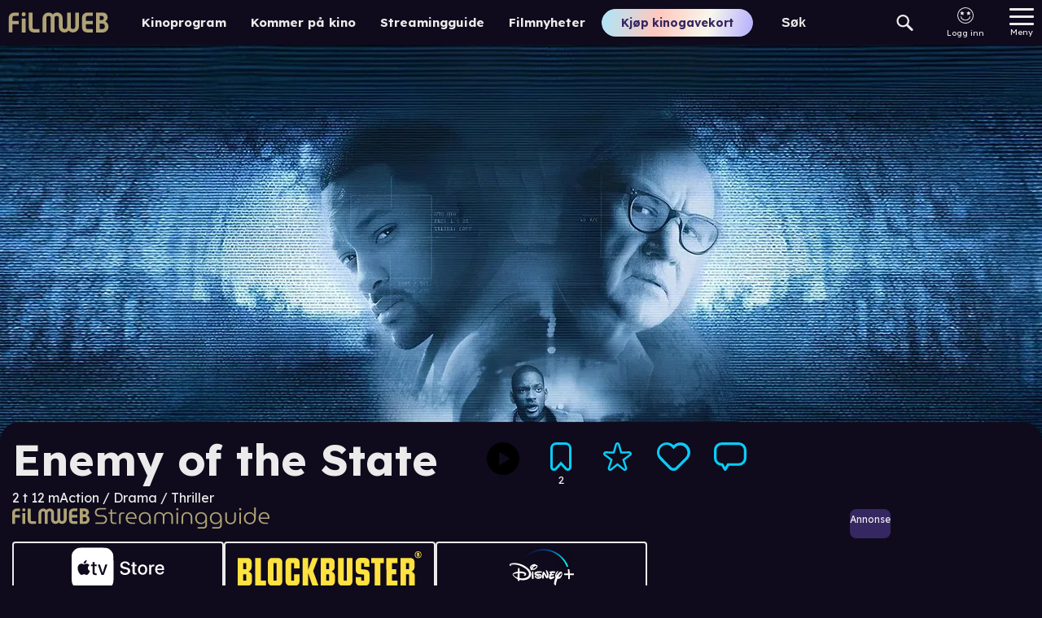

--- FILE ---
content_type: text/html; charset=utf-8
request_url: https://www.filmweb.no/streamingguide/film/47468
body_size: 29961
content:
<!DOCTYPE html><html lang="no"><head><meta charSet="utf-8"/><link rel="preconnect" href="https://cdn.adnuntius.com" crossorigin=""/><meta name="viewport" content="width=device-width, initial-scale=1, interactive-widget=resizes-content"/><link rel="preload" href="/_next/static/media/ca31d6821328a4e9.p.8036670a.woff2" as="font" crossorigin="" type="font/woff2"/><link rel="preload" as="image" imageSrcSet="https://image.tmdb.org/t/p/w92/jCxfbTh8JvJil5edhNywxaTHoWv.jpg 92w,https://image.tmdb.org/t/p/w154/jCxfbTh8JvJil5edhNywxaTHoWv.jpg 154w,https://image.tmdb.org/t/p/w185/jCxfbTh8JvJil5edhNywxaTHoWv.jpg 185w,https://image.tmdb.org/t/p/w342/jCxfbTh8JvJil5edhNywxaTHoWv.jpg 342w,https://image.tmdb.org/t/p/w500/jCxfbTh8JvJil5edhNywxaTHoWv.jpg 500w,https://image.tmdb.org/t/p/w780/jCxfbTh8JvJil5edhNywxaTHoWv.jpg 780w" imageSizes="(orientation: landscape) 203px, 25vw"/><link rel="preload" as="image" imageSrcSet="https://image.tmdb.org/t/p/w92/4zMy6R7acotCmGoDk4sjzRtDwKn.jpg 92w,https://image.tmdb.org/t/p/w154/4zMy6R7acotCmGoDk4sjzRtDwKn.jpg 154w,https://image.tmdb.org/t/p/w185/4zMy6R7acotCmGoDk4sjzRtDwKn.jpg 185w,https://image.tmdb.org/t/p/w342/4zMy6R7acotCmGoDk4sjzRtDwKn.jpg 342w,https://image.tmdb.org/t/p/w500/4zMy6R7acotCmGoDk4sjzRtDwKn.jpg 500w,https://image.tmdb.org/t/p/w780/4zMy6R7acotCmGoDk4sjzRtDwKn.jpg 780w" imageSizes="(orientation: landscape) 203px, 25vw"/><link rel="preload" as="image" imageSrcSet="https://image.tmdb.org/t/p/w92/rALb2pU8QQGIlYdHezB2F5kwecI.jpg 92w,https://image.tmdb.org/t/p/w154/rALb2pU8QQGIlYdHezB2F5kwecI.jpg 154w,https://image.tmdb.org/t/p/w185/rALb2pU8QQGIlYdHezB2F5kwecI.jpg 185w,https://image.tmdb.org/t/p/w342/rALb2pU8QQGIlYdHezB2F5kwecI.jpg 342w,https://image.tmdb.org/t/p/w500/rALb2pU8QQGIlYdHezB2F5kwecI.jpg 500w,https://image.tmdb.org/t/p/w780/rALb2pU8QQGIlYdHezB2F5kwecI.jpg 780w" imageSizes="(orientation: landscape) 203px, 25vw"/><link rel="preload" as="image" imageSrcSet="https://image.tmdb.org/t/p/w92/mq7X4O63QKoL69gR80eyrPvSsop.jpg 92w,https://image.tmdb.org/t/p/w154/mq7X4O63QKoL69gR80eyrPvSsop.jpg 154w,https://image.tmdb.org/t/p/w185/mq7X4O63QKoL69gR80eyrPvSsop.jpg 185w,https://image.tmdb.org/t/p/w342/mq7X4O63QKoL69gR80eyrPvSsop.jpg 342w,https://image.tmdb.org/t/p/w500/mq7X4O63QKoL69gR80eyrPvSsop.jpg 500w,https://image.tmdb.org/t/p/w780/mq7X4O63QKoL69gR80eyrPvSsop.jpg 780w" imageSizes="(orientation: landscape) 203px, 25vw"/><link rel="preload" as="image" href="/providerlogos/NO_Apple_TV_Store_Hvit.svg"/><link rel="preload" as="image" href="/providerlogos/blockbuster.svg"/><link rel="preload" as="image" href="/providerlogos/disney.svg"/><link rel="preload" as="image" href="/providerlogos/sfanytime.png"/><link rel="preload" as="image" href="/providerlogos/teliaplay_white.svg"/><link rel="preload" as="image" href="/providerlogos/youtube.svg"/><link rel="stylesheet" href="/_next/static/chunks/04425effceb4640a.css" data-precedence="next"/><link rel="stylesheet" href="/_next/static/chunks/b36d8fe06f7ee774.css" data-precedence="next"/><link rel="stylesheet" href="/_next/static/chunks/6f80f41ddcdec8ee.css" data-precedence="next"/><link rel="stylesheet" href="/_next/static/chunks/0641671fe8031415.css" data-precedence="next"/><link rel="stylesheet" href="/_next/static/chunks/a5bc7214237e1285.css" data-precedence="next"/><link rel="preload" as="script" fetchPriority="low" href="/_next/static/chunks/6e5c3a3ba411f9d8.js"/><script src="/_next/static/chunks/d466cfc6d96a2bfc.js" async=""></script><script src="/_next/static/chunks/7c2b25e176a75f06.js" async=""></script><script src="/_next/static/chunks/e90403979a9c5155.js" async=""></script><script src="/_next/static/chunks/efd1ca106d159fe1.js" async=""></script><script src="/_next/static/chunks/turbopack-f7c6451b67987626.js" async=""></script><script src="/_next/static/chunks/e7321c231f16a779.js" async=""></script><script src="/_next/static/chunks/6011ee112dab3fd6.js" async=""></script><script src="/_next/static/chunks/53ac79a6940fc4a2.js" async=""></script><script src="/_next/static/chunks/bbadc92ce0ec7565.js" async=""></script><script src="/_next/static/chunks/06ac846c83893385.js" async=""></script><script src="/_next/static/chunks/2eb114ad01831c7a.js" async=""></script><script src="/_next/static/chunks/13196f0d0b7e1b02.js" async=""></script><script src="/_next/static/chunks/40e19a5defbb27c5.js" async=""></script><script src="/_next/static/chunks/d9fb6178705bce3e.js" async=""></script><script src="/_next/static/chunks/8f49528813353c65.js" async=""></script><script src="/_next/static/chunks/717f0ef08ef3acfa.js" async=""></script><script src="/_next/static/chunks/79e64f973c91e712.js" async=""></script><script src="/_next/static/chunks/2c2f6257b48e6070.js" async=""></script><script src="/_next/static/chunks/6fa32adc196b292c.js" async=""></script><script src="/_next/static/chunks/336b37177d9b4dc9.js" async=""></script><script src="/_next/static/chunks/96ac779dc140fa3c.js" async=""></script><script src="/_next/static/chunks/c72b9ec2b187d2ed.js" async=""></script><script src="/_next/static/chunks/8ddad18ecad669c8.js" async=""></script><script src="/_next/static/chunks/c664d9b6ab02a6b9.js" async=""></script><script src="/_next/static/chunks/8b1f8d10807d288d.js" async=""></script><script src="/_next/static/chunks/9bb800528d827df0.js" async=""></script><link rel="preload" href="https://functions.adnami.io/api/macro/adsm.macro.filmweb.no.js" as="script"/><link rel="preload" as="image" imageSrcSet="https://image.tmdb.org/t/p/w92/x9pXrMKLsBGGOFyyZ0Gwt9YpVub.jpg 92w,https://image.tmdb.org/t/p/w154/x9pXrMKLsBGGOFyyZ0Gwt9YpVub.jpg 154w,https://image.tmdb.org/t/p/w185/x9pXrMKLsBGGOFyyZ0Gwt9YpVub.jpg 185w,https://image.tmdb.org/t/p/w342/x9pXrMKLsBGGOFyyZ0Gwt9YpVub.jpg 342w,https://image.tmdb.org/t/p/w500/x9pXrMKLsBGGOFyyZ0Gwt9YpVub.jpg 500w,https://image.tmdb.org/t/p/w780/x9pXrMKLsBGGOFyyZ0Gwt9YpVub.jpg 780w" imageSizes="333px"/><link rel="preload" as="image" imageSrcSet="https://image.tmdb.org/t/p/w92/gqvSKLbfIg1mja1ulVkVcLhdwWF.jpg 92w,https://image.tmdb.org/t/p/w154/gqvSKLbfIg1mja1ulVkVcLhdwWF.jpg 154w,https://image.tmdb.org/t/p/w185/gqvSKLbfIg1mja1ulVkVcLhdwWF.jpg 185w,https://image.tmdb.org/t/p/w342/gqvSKLbfIg1mja1ulVkVcLhdwWF.jpg 342w,https://image.tmdb.org/t/p/w500/gqvSKLbfIg1mja1ulVkVcLhdwWF.jpg 500w,https://image.tmdb.org/t/p/w780/gqvSKLbfIg1mja1ulVkVcLhdwWF.jpg 780w" imageSizes="(orientation: landscape) 203px, 25vw"/><link rel="preload" as="image" imageSrcSet="https://image.tmdb.org/t/p/w92/pY8FbKKl3VD0jRI1iDFrwN6alLa.jpg 92w,https://image.tmdb.org/t/p/w154/pY8FbKKl3VD0jRI1iDFrwN6alLa.jpg 154w,https://image.tmdb.org/t/p/w185/pY8FbKKl3VD0jRI1iDFrwN6alLa.jpg 185w,https://image.tmdb.org/t/p/w342/pY8FbKKl3VD0jRI1iDFrwN6alLa.jpg 342w,https://image.tmdb.org/t/p/w500/pY8FbKKl3VD0jRI1iDFrwN6alLa.jpg 500w,https://image.tmdb.org/t/p/w780/pY8FbKKl3VD0jRI1iDFrwN6alLa.jpg 780w" imageSizes="(orientation: landscape) 203px, 25vw"/><meta name="theme-color" content="#690ab8"/><title>Enemy of the State - strømme online - Streamingguide - Filmweb</title><meta name="description" content="Actionthriller av suksessprodusenten Jerry Bruckheimer (CSI). Will Smith spiller en ung advokat som lever et fremgangsrikt og trygt liv, men et bevismateriale han får i sin hånd forandrer på et øyeblikk alt til et marerittaktig og dødelig kaos. Som en levende måltavle jages han av den statlige og hemmelige sikkerhetsorganisasjonen NSA, han avlyttes, filmes, hans identitet utslettes og til slutt skal han dø..."/><link rel="author" href="https://www.filmweb.no"/><meta name="author" content="Filmweb AS"/><link rel="manifest" href="/manifest.json"/><meta name="robots" content="index, follow"/><meta name="fb:app_id" content="209042922941"/><meta name="copyright" content="Filmweb AS"/><meta name="distribution" content="Global"/><link rel="canonical" href="https://www.filmweb.no/streamingguide/film/47468"/><meta name="format-detection" content="telephone=no"/><meta name="google-site-verification" content="7I_cotStS3XaDa5CwJz3h5zYN1-KVHadIA68UekZ3is"/><meta name="mobile-web-app-capable" content="yes"/><link href="/favicons/android-chrome-512x512.png" rel="apple-touch-startup-image"/><meta name="apple-mobile-web-app-status-bar-style" content="default"/><meta property="og:title" content="Enemy of the State - strømme online - Streamingguide - Filmweb"/><meta property="og:description" content="Actionthriller av suksessprodusenten Jerry Bruckheimer (CSI). Will Smith spiller en ung advokat som lever et fremgangsrikt og trygt liv, men et bevismateriale han får i sin hånd forandrer på et øyeblikk alt til et marerittaktig og dødelig kaos. Som en levende måltavle jages han av den statlige og hemmelige sikkerhetsorganisasjonen NSA, han avlyttes, filmes, hans identitet utslettes og til slutt skal han dø..."/><meta property="og:url" content="https://www.filmweb.no/streamingguide/film/[...streamingId]"/><meta property="og:image" content="https://image.tmdb.org/t/p/w1280/dPVB14zM1KVLNtAhXxumJbHFXtg.jpg"/><meta property="og:type" content="article"/><meta name="twitter:card" content="summary_large_image"/><meta name="twitter:title" content="Enemy of the State - strømme online - Streamingguide - Filmweb"/><meta name="twitter:description" content="Actionthriller av suksessprodusenten Jerry Bruckheimer (CSI). Will Smith spiller en ung advokat som lever et fremgangsrikt og trygt liv, men et bevismateriale han får i sin hånd forandrer på et øyeblikk alt til et marerittaktig og dødelig kaos. Som en levende måltavle jages han av den statlige og hemmelige sikkerhetsorganisasjonen NSA, han avlyttes, filmes, hans identitet utslettes og til slutt skal han dø..."/><meta name="twitter:image" content="https://image.tmdb.org/t/p/w1280/dPVB14zM1KVLNtAhXxumJbHFXtg.jpg"/><link rel="icon" href="/favicons/favicon-32x32.png" sizes="32x32" type="image/png"/><link rel="icon" href="/favicons/favicon-16x16.png" sizes="16x16" type="image/png"/><link rel="apple-touch-icon" href="/favicons/apple-touch-icon.png" sizes="180x180"/><script>(self.__next_s=self.__next_s||[]).push(["https://functions.adnami.io/api/macro/adsm.macro.filmweb.no.js",{"defer":false,"async":true}])</script><script src="/_next/static/chunks/a6dad97d9634a72d.js" noModule=""></script></head><body data-build="20260120.2" class="lexend_b5d8dbbf-module__iM10yW__variable"><div hidden=""><!--$--><!--/$--></div><style>#nprogress{pointer-events:none}#nprogress .bar{background:#29d;position:fixed;z-index:1600;top: 0;left:0;width:100%;height:3px}#nprogress .peg{display:block;position:absolute;right:0;width:100px;height:100%;box-shadow:0 0 10px #29d,0 0 5px #29d;opacity:1;-webkit-transform:rotate(3deg) translate(0px,-4px);-ms-transform:rotate(3deg) translate(0px,-4px);transform:rotate(3deg) translate(0px,-4px)}#nprogress .spinner{display:block;position:fixed;z-index:1600;top: 15px;right:15px}#nprogress .spinner-icon{width:18px;height:18px;box-sizing:border-box;border:2px solid transparent;border-top-color:#29d;border-left-color:#29d;border-radius:50%;-webkit-animation:nprogress-spinner 400ms linear infinite;animation:nprogress-spinner 400ms linear infinite}.nprogress-custom-parent{overflow:hidden;position:relative}.nprogress-custom-parent #nprogress .bar,.nprogress-custom-parent #nprogress .spinner{position:absolute}@-webkit-keyframes nprogress-spinner{0%{-webkit-transform:rotate(0deg)}100%{-webkit-transform:rotate(360deg)}}@keyframes nprogress-spinner{0%{transform:rotate(0deg)}100%{transform:rotate(360deg)}}</style><main><nav class="Menu-module___Z9Bfq__SMenuWrapper"><a class="Menu-module___Z9Bfq__SLogoLink" title="Til forsiden" href="/"><svg class="SVGStyles-module__Dhmwta__SDefaultSvg FilmwebLogoSvg-module__vLE36G__SFilmwebLogoSvg" xmlns="http://www.w3.org/2000/svg" viewBox="0 0 122.573 25"><path d="M806.345,212.727a6.912,6.912,0,0,1,1.223,3.992,7.076,7.076,0,0,1-6.879,7.267h-8.507v-24.6h8.64a5.772,5.772,0,0,1,5.659,5.868c0,2.013-.848,3.446-2.847,5.015A9.489,9.489,0,0,1,806.345,212.727Zm-6.64-9.143h-2.846V208.7h2.507a2.507,2.507,0,0,0,2.406-2.661A2.275,2.275,0,0,0,799.7,203.583Zm0,9.446h-2.846v6.792h2.473a3.567,3.567,0,0,0,3.8-3.479,3.375,3.375,0,0,0-3.422-3.309Zm-18.942,10.8a7.5,7.5,0,0,1-3.045-.988,4.9,4.9,0,0,1-2.133-2.522,12.989,12.989,0,0,1-.542-3.1v-11.45a6.426,6.426,0,0,1,6.263-6.408h6.9v4.193h-5.89a2.319,2.319,0,0,0-2.606,2.522v3.615h8.5v4.159h-8.493v3.068c0,1.874.676,2.863,2.03,2.863h6.463v4.159h-5.687a17.215,17.215,0,0,1-1.756-.1Zm-17.04.066a6.168,6.168,0,0,1-5.1-2.367,6.224,6.224,0,0,1-5.1,2.434,6.773,6.773,0,0,1-6.887-6.8v-10.5h-.013v-.886a2.727,2.727,0,0,0-2.445-2.238,3.08,3.08,0,0,0-3.013,3.134v17.039h-4.536V206.27a2.617,2.617,0,0,0-2.649-2.635,2.83,2.83,0,0,0-2.814,2.868v17.2h-4.57V206.437a7.228,7.228,0,0,1,7.516-7.068,6.168,6.168,0,0,1,5.1,2.367,6.222,6.222,0,0,1,5.1-2.434,6.773,6.773,0,0,1,6.892,6.8v7.278h.022v4.167a2.724,2.724,0,0,0,2.436,2.186,3.08,3.08,0,0,0,3.013-3.135V199.561h4.536V217a2.616,2.616,0,0,0,2.649,2.634,2.829,2.829,0,0,0,2.815-2.867v-17.2h4.57v17.272a7.234,7.234,0,0,1-7.521,7.068Zm-48.457-.071a7.5,7.5,0,0,1-3.045-.988,4.908,4.908,0,0,1-2.133-2.522,13.013,13.013,0,0,1-.542-3.1v-.122h0v-17.7h4.667v17.7h.018c.044,1.753.713,2.685,2.022,2.685h6.466v4.159h-5.687a17.228,17.228,0,0,1-1.766-.1Zm-11.831-19.787a2.527,2.527,0,1,1,2.509-2.526,2.527,2.527,0,0,1-2.509,2.526Zm-13.8,19.734H685V206.612a9.368,9.368,0,0,1,.2-2.129,5.374,5.374,0,0,1,1.41-2.737,7.237,7.237,0,0,1,5.2-2.332h5.537v4.157h-5.268c-1.544,0-2.45.811-2.45,2.162v3.919h7.718v4.156h-7.718v9.968Zm16.126.18h-4.677V206.668h4.674v17.289Z" transform="translate(-684.998 -198.985)"></path></svg></a><div class="Hotlinks-module__1cnIuW__SHotlink"><a href="/program">Kinoprogram</a></div><div class="Hotlinks-module__1cnIuW__SHotlink"><a href="/kino/kommer">Kommer på kino</a></div><div class="Hotlinks-module__1cnIuW__SHotlink"><a href="/streamingguide">Streamingguide</a></div><div class="Hotlinks-module__1cnIuW__SHotlink"><a href="/filmnytt">Filmnyheter</a></div><div class="PromoLinksKgk-module__LgUmJG__SKGKContainer"><a target="_blank" class="Button-module__xaXzvq__CoreButton ButtonLink-module__pFvE5a__ButtonLink PromoLinksKgk-module__LgUmJG__SKgkButtonLink Button-module__xaXzvq__inverse" href="https://kinogavekort.no/?utm_source=Filmweb&amp;utm_medium=meny">Kjøp kinogavekort</a></div><div class="Search-module__odllxa__SSearch"><input class="Search-module__odllxa__SSearchInput searchInput" type="text" placeholder="Søk" autoComplete="off" name="search"/><button class="Search-module__odllxa__SSearchButton searchButton"><svg class="Search-module__odllxa__SSearchSvg no-gradient" xmlns="http://www.w3.org/2000/svg" viewBox="0 0 18.936 18.709"><path d="M585.337,1114.867l5.228,5.165a1.358,1.358,0,0,1-.007,1.937,1.4,1.4,0,0,1-1.962.008l-5.228-5.165a7.336,7.336,0,0,1-9.221-.845,7.137,7.137,0,0,1,.035-10.178,7.348,7.348,0,0,1,10.3-.034A7.121,7.121,0,0,1,585.337,1114.867Zm-9.687-7.627a5.1,5.1,0,0,0-.026,7.27,5.249,5.249,0,0,0,7.358-.025,5.1,5.1,0,0,0,.026-7.27,5.249,5.249,0,0,0-7.358.025Z" transform="translate(-572.033 -1103.666)"></path></svg></button></div><div class="SearchResult-module__UZANuW__SSearchResult"></div><!--$!--><template data-dgst="BAILOUT_TO_CLIENT_SIDE_RENDERING"></template><!--/$--><button class="MainMenuButton-module__Y8lN9q__SMainMenuButton" aria-label="Meny"><div class="MainMenuButton-module__Y8lN9q__SHamburger"><span></span></div><div>Meny</div></button><div class="DropDownMenu-module__KSIZda__SDropDownWrapper"><nav class="DropDownMenu-module__KSIZda__SMenuItems"><a class="DropDownMenu-module__KSIZda__SMenuItem" href="/program">Kinoprogram</a><a class="DropDownMenu-module__KSIZda__SMenuItem" href="/kino/kommer">Kommer på kino</a><a class="DropDownMenu-module__KSIZda__SMenuItem" href="/streamingguide">Streamingguide</a><a class="DropDownMenu-module__KSIZda__SMenuItem" href="/filmnytt">Filmnyheter</a><a href="https://kinogavekort.no/?utm_source=Filmweb&amp;utm_medium=hamburgermeny" class="DropDownMenu-module__KSIZda__SMenuItem">Kinogavekort</a><a class="DropDownMenu-module__KSIZda__SMenuItem" href="/trailere">Trailere</a><a class="DropDownMenu-module__KSIZda__SMenuItem" href="/filmquiz">Filmquiz</a><a class="DropDownMenu-module__KSIZda__SMenuItem" href="/kinotoppen">Kinotoppen</a><a href="https://www.kinoklubb.no/?utm_source=Filmweb&amp;utm_medium=hamburgermeny" class="DropDownMenu-module__KSIZda__SMenuItem">Kinoklubb</a><a href="https://norgesbilletten.no/?utm_source=Filmweb&amp;utm_medium=hamburgermeny" class="DropDownMenu-module__KSIZda__SMenuItem">Norgesbilletten</a></nav></div><!--$!--><template data-dgst="BAILOUT_TO_CLIENT_SIDE_RENDERING"></template><!--/$--></nav><script type="application/ld+json">{"@context":"https://schema.org","@type":"Movie","name":"Enemy of the State","actor":[{"@type":"Person","name":"Will Smith"},{"@type":"Person","name":"Gene Hackman"},{"@type":"Person","name":"Jon Voight"},{"@type":"Person","name":"Regina King"},{"@type":"Person","name":"Loren Dean"},{"@type":"Person","name":"Jake Busey"},{"@type":"Person","name":"Barry Pepper"},{"@type":"Person","name":"Jason Lee"},{"@type":"Person","name":"Gabriel Byrne"},{"@type":"Person","name":"Lisa Bonet"}],"director":[{"@type":"Person","name":"Tony Scott"}],"image":["https://image.tmdb.org/t/p/w92/x9pXrMKLsBGGOFyyZ0Gwt9YpVub.jpg","https://image.tmdb.org/t/p/w154/x9pXrMKLsBGGOFyyZ0Gwt9YpVub.jpg","https://image.tmdb.org/t/p/w185/x9pXrMKLsBGGOFyyZ0Gwt9YpVub.jpg","https://image.tmdb.org/t/p/w342/x9pXrMKLsBGGOFyyZ0Gwt9YpVub.jpg","https://image.tmdb.org/t/p/w500/x9pXrMKLsBGGOFyyZ0Gwt9YpVub.jpg","https://image.tmdb.org/t/p/w780/x9pXrMKLsBGGOFyyZ0Gwt9YpVub.jpg"],"countryOfOrigin":[{"@type":"Country","name":"Storbritannia"},{"@type":"Country","name":" USA"}],"genre":["Action","Drama","Thriller"]}</script><article class="Filmomtale-module__2auuvq__SFilmWrapper"><div class="FilmTopImage-module__jtCqaW__topImageContainer" title="Klikk for å se hele bildet"><picture><source media="(min-width: 1280px)" srcSet="https://image.tmdb.org/t/p/w1280/dPVB14zM1KVLNtAhXxumJbHFXtg.jpg 1280w"/><source media="(min-width: 550px)" srcSet="https://image.tmdb.org/t/p/w780/dPVB14zM1KVLNtAhXxumJbHFXtg.jpg 780w"/><img alt="Enemy of the State" loading="lazy" width="640" height="960" decoding="async" data-nimg="1" class="Picture-module__XpEx0W__SImgFromUrl" style="color:transparent" src="https://image.tmdb.org/t/p/w780/x9pXrMKLsBGGOFyyZ0Gwt9YpVub.jpg"/></picture></div><div class="ContentWrapper-module__GdGJdW__SContentWrapper Filmomtale-module__2auuvq__SHeaderContentWrapper"><div class="Filmomtale-module__2auuvq__SOverlay"></div><div class="Filmomtale-module__2auuvq__SButtonsAndTitle"><div class="FilmwebIdButtonPanel-module__xM0yrG__SFilmwebIdButtonPanel"><button title="Legg filmen/serien i huskelisten" class="FilmwebIdButtonPanel-module__xM0yrG__SFilmwebIdButton watchListButton" disabled="" aria-label="Legg filmen/serien i huskelisten"><svg class="SVGStyles-module__Dhmwta__SDefaultSvg WatchlistSvg-module__IFQdoW__SWatchlistSvg" xmlns="http://www.w3.org/2000/svg" width="17.095" height="22.936" viewBox="0 0 17.095 22.936"><path class="SVGStyles-module__Dhmwta__SFilledPath SVGStyles-module__Dhmwta__isFilled" d="m 14.251937,20.935 a 0.878,0.878 0 0 0 0.844,-0.91 V 4.835 A 2.742,2.742 0 0 0 12.464937,2 H 4.6319373 a 2.742,2.742 0 0 0 -2.631,2.835 v 15.191 a 0.879,0.879 0 0 0 0.845,0.91 h 0.31 a 0.813,0.813 0 0 0 0.6,-0.266 l 4.853,-5.231 4.8589997,5.231 a 0.812,0.812 0 0 0 0.6,0.266 h 0.185 m 0,2 h -0.185 a 2.823,2.823 0 0 1 -2.065,-0.908 l -3.3939997,-3.65 -3.392,3.653 a 2.825,2.825 0 0 1 -2.062,0.9 h -0.309 a 2.881,2.881 0 0 1 -2.845,-2.91 V 4.835 A 4.742,4.742 0 0 1 4.6319373,0 h 7.8319997 a 4.742,4.742 0 0 1 4.631,4.835 v 15.191 a 2.881,2.881 0 0 1 -2.843,2.909 z"></path><path class="SVGStyles-module__Dhmwta__SFilledPath" d="m 14.251937,20.935 c 0.484259,-0.01843 0.862013,-0.425725 0.844,-0.91 V 4.8350001 c 0.05238,-1.5079223 -1.123369,-2.7748297 -2.631,-2.835 h -7.833 c -1.5076313,0.06017 -2.683375,1.3270777 -2.631,2.835 V 20.026 c -0.017447,0.484443 0.3605936,0.891564 0.845,0.91 h 0.31 c 0.2284934,-4.12e-4 0.4462659,-0.09696 0.6,-0.266 l 4.8530003,-5.231 4.8589997,5.231 c 0.15366,0.169145 0.37148,0.265712 0.6,0.266 h 0.185"></path></svg><span class="FilmwebIdButtonPanel-module__xM0yrG__SStatus">​</span></button><button title="Gi filmen/serien din vurdering" class="FilmwebIdButtonPanel-module__xM0yrG__SFilmwebIdButton" disabled="" aria-label="Gi filmen/serien din vurdering"><svg class="StarSvg-module__Jqukua__SStarSvg" xmlns="http://www.w3.org/2000/svg" viewBox="0 0 28.285 28.211" width="28.285" height="28.211"><path class="StarSvg-module__Jqukua__SFilledPath StarSvg-module__Jqukua__isFilled" d="m 14.143,2.0001175 c -0.164363,0 -0.328725,0.096376 -0.38433,0.2891312 L 11.30322,10.80095 c -0.05025,0.174179 -0.211352,0.292782 -0.3926,0.289049 l -8.5011806,-0.17571 c -0.3906212,-0.0081 -0.5599823,0.49152 -0.2446899,0.722561 l 7.0109997,5.13766 c 0.1398201,0.10246 0.197731,0.283309 0.1434402,0.447928 l -2.7907295,8.461441 c -0.1244888,0.37743 0.3180237,0.685761 0.6289806,0.43825 l 6.7364495,-5.362 c 0.145799,-0.116049 0.352421,-0.116049 0.49822,0 l 6.736449,5.362 c 0.310961,0.247509 0.753472,-0.06082 0.628981,-0.43825 l -2.790729,-8.461441 c -0.0543,-0.164619 0.0036,-0.345468 0.14344,-0.447928 l 7.011,-5.13766 c 0.31529,-0.23104 0.14611,-0.730503 -0.244702,-0.722561 L 17.37538,11.08999 c -0.181269,0.0037 -0.342351,-0.114861 -0.3926,-0.28904 L 14.52733,2.2892487 C 14.471725,2.0964939 14.307363,2.0001175 14.143,2.0001175 m 0,-1.99999807 c 1.07992,0 2.00662,0.69713974 2.30596,1.73475077 l 2.114595,7.3301372 7.271666,-0.1502876 c 0.01885,-3.7e-4 0.03483,-5.302e-4 0.05066,-5.302e-4 1.0401,0 1.956369,0.6646595 2.280029,1.6539194 0.323582,0.989031 -0.02304,2.06683 -0.862518,2.681981 l -6.072981,4.45028 2.426491,7.357069 c 0.240719,0.72982 0.11697,1.53542 -0.331042,2.154951 -0.452259,0.625389 -1.181348,0.99876 -1.950319,0.99876 -0.537741,0 -1.067779,-0.186151 -1.49246,-0.524171 l -5.74008,-4.568913 -5.7400218,4.568873 C 7.9783004,28.02498 7.4482406,28.21115 6.9104599,28.21115 6.1414703,28.21115 5.4123691,27.837779 4.9601196,27.212379 4.5121101,26.592859 4.3883709,25.78725 4.6291202,25.057389 L 7.05559,17.70037 0.98258054,13.25007 C 0.14320981,12.634989 -0.2034108,11.557269 0.1200603,10.568319 0.44361913,9.5790894 1.3597797,8.9143498 2.3997997,8.9141896 c 0.01829,0 0.035921,1.907e-4 0.05407,5.893e-4 L 9.722443,9.065017 11.83703,1.7348988 C 12.13632,0.69729922 13.06302,1.1943e-4 14.143,1.1943e-4 Z" stroke="none"></path><path class="StarSvg-module__Jqukua__SFilledPath" d="m 14.143,1.1936e-4 c 1.07992,0 2.00662,0.69713974 2.30596,1.73475074 l 2.114595,7.3301373 7.271666,-0.1502876 c 0.01885,-3.7e-4 0.03483,-5.302e-4 0.05066,-5.302e-4 1.0401,0 1.956369,0.6646595 2.280029,1.6539194 0.323582,0.989031 -0.02304,2.06683 -0.862518,2.681981 l -6.072981,4.45028 2.426491,7.357069 c 0.240719,0.72982 0.11697,1.53542 -0.331042,2.154951 -0.452259,0.625389 -1.181348,0.99876 -1.950319,0.99876 -0.537741,0 -1.067779,-0.186151 -1.49246,-0.524171 L 14.143001,23.118066 8.40298,27.686939 C 7.978301,28.02498 7.448241,28.21115 6.91046,28.21115 6.141471,28.21115 5.412369,27.837779 4.96012,27.212379 4.51211,26.592859 4.388371,25.78725 4.629121,25.057389 L 7.05559,17.70037 0.982581,13.25007 C 0.14321,12.634989 -0.20341,11.557269 0.120061,10.568319 0.443619,9.5790894 1.35978,8.9143498 2.3998,8.9141896 c 0.01829,0 0.03592,1.907e-4 0.05407,5.893e-4 L 9.722443,9.065017 11.83703,1.7348988 C 12.13632,0.69729915 13.06302,1.1936e-4 14.143,1.1936e-4 Z"></path></svg><span class="FilmwebIdButtonPanel-module__xM0yrG__SStatus">​</span></button><button title="Merk filmen/serien som en favoritt" class="FilmwebIdButtonPanel-module__xM0yrG__SFilmwebIdButton favButton" disabled="" aria-label="Merk filmen/serien som en favoritt"><svg class="SVGStyles-module__Dhmwta__SDefaultSvg HeartSvg-module__LInAKG__SHeartSvg" xmlns="http://www.w3.org/2000/svg" width="24.457563" height="20.545681" viewBox="0 0 24.457564 20.54568"><path class="SVGStyles-module__Dhmwta__SFilledPath SVGStyles-module__Dhmwta__isFilled" d="m 12.154886,20.545675 c -1.146515,0.0019 -2.2491117,-0.440798 -3.0759999,-1.235 l -0.016,-0.015 -6.988,-6.99 C -0.69466457,9.500421 -0.69118859,4.9888952 2.082675,2.1879093 4.8565386,-0.61307663 9.359931,-0.66044963 12.192,2.0816748 15.157087,-0.59678783 19.579058,-0.63610806 22.375,2.188 c 2.795941,2.8241081 2.773996,7.3247316 -0.05012,10.120675 l -7.092,7 c -0.82707,0.795413 -1.930514,1.23887 -3.078,1.237 z m -1.686,-2.673 c 0.945633,0.898416 2.429367,0.898416 3.375,0 l 7.074,-6.985 c 4.478548,-4.9185175 -2.516918,-11.83917102 -7.387,-7.3080002 l -0.006,0.005 -1.333,1.3 -1.321,-1.307 C 6.007799,-1.7985224 -1.8383674,5.9616095 3.4838861,10.883675 v 0 z"></path><path class="SVGStyles-module__Dhmwta__SFilledPath" d="m 10.468886,17.872675 c 0.945633,0.898416 2.429367,0.898416 3.375,0 l 7.074,-6.984999 c 4.478554,-4.9185184 -2.516918,-11.8391781 -7.387,-7.3080013 l -0.006,0.005 -1.333,1.3000001 -1.321,-1.3070001 C 6.007798,-1.7985146 -1.83836,5.9616096 3.483886,10.883676 v 0 z"></path></svg><span class="FilmwebIdButtonPanel-module__xM0yrG__SStatus">​</span></button><button title="Skriv anmeldelse" class="FilmwebIdButtonPanel-module__xM0yrG__SFilmwebIdButton" disabled="" aria-label="Skriv anmeldelse"><svg class="SVGStyles-module__Dhmwta__SDefaultSvg SpeechBubbleSvg-module__KW0Ttq__SSpeechBubbleSvg" width="24.88" height="21.874" viewBox="0 0 24.88 21.874"><path class="SVGStyles-module__Dhmwta__SFilledPath SVGStyles-module__Dhmwta__isFilled" d="m 8.5670009,18.973 1.7480001,-2.929 h 8.564 a 4,4 0 0 0 4,-4 V 6 a 4,4 0 0 0 -4,-4 H 6.0000009 a 4,4 0 0 0 -4,4 v 6.044 a 3.991,3.991 0 0 0 3.814,4 l 1.1,0.05 1.657,2.883 m -0.015,2.9 a 1.071,1.071 0 0 1 -0.937,-0.543 l -1.893,-3.293 A 6,6 0 0 1 8.8539321e-7,12.044 V 6 A 6,6 0 0 1 6.0000009,0 H 18.879001 a 6,6 0 0 1 6,6 v 6.044 a 6,6 0 0 1 -6,6 h -7.429 l -1.9710001,3.3 a 1.07,1.07 0 0 1 -0.927,0.53 z"></path><path class="SVGStyles-module__Dhmwta__SFilledPath" d="m 8.5670009,18.973 1.7480001,-2.929 h 8.564 c 2.209139,0 4,-1.790861 4,-4 V 6 c 0,-2.209139 -1.790861,-4 -4,-4 H 6.0000009 c -2.209139,0 -4,1.790861 -4,4 v 6.044 c -0.0069,2.140337 1.675757,3.905087 3.814,4 l 1.1,0.05 1.657,2.883"></path></svg><span class="FilmwebIdButtonPanel-module__xM0yrG__SStatus">​</span></button></div><div class="TrailerContent-module__eblzFq__STrailerButton"><button class="TrailerContent-module__eblzFq__SButton"><svg class="SVGStyles-module__Dhmwta__SDefaultSvg TrailerContent-module__eblzFq__SPlaySvg" viewBox="0 0 40 40"><defs><linearGradient id="linear-playGradient" gradientTransform="rotate(-20)"><stop offset="0" stop-color="var(--custom-gradient-stop0, #b3adff)"></stop><stop offset="0.241" stop-color="var(--custom-gradient-stop1,#aae6fb)"></stop><stop offset="0.488" stop-color="var(--custom-gradient-stop2,#ffc8be)"></stop><stop offset="0.764" stop-color="var(--custom-gradient-stop3,#f8aed6)"></stop><stop offset="1" stop-color="var(--custom-gradient-stop4,#b3adff)"></stop></linearGradient></defs><path d="M20,0C9,0,0,9,0,20s9,20,20,20s20-9,20-20S31,0,20,0z            M26.9,21.1l-10,6.2c-0.6,0.4-1.4,0.2-1.7-0.4            c-0.1-0.2-0.2-0.4-0.2-0.7V13.8c0-0.7,0.6-1.2,1.3-1.2c0.2,0,0.5,0.1,0.7,0.2l10,6.2c0.6,0.4,0.8,1.1,0.4,1.7            C27.2,20.8,27.1,21,26.9,21.1z"></path></svg></button></div><div class="FilmTitle-module__x-SyjG__STitleWrapper"><h1 class="FilmTitle-module__x-SyjG__SFilmTitle">Enemy of the State</h1><div class="FilmTitle-module__x-SyjG__STagLine"><div class="FilmTitle-module__x-SyjG__SLength FilmTitle-module__x-SyjG__commonDataStyles">2 t 12 m</div><div class="FilmTitle-module__x-SyjG__SGenres FilmTitle-module__x-SyjG__commonDataStyles">Action / Drama / Thriller</div></div></div></div></div><div class="ContentWrapper-module__GdGJdW__SContentWrapper Filmomtale-module__2auuvq__SBodyContentWrapper"><div class="Filmomtale-module__2auuvq__SProgramContainer"><div class="StreamingProviderList-module__UiXLAq__StreamingProviderList"><div class="StreamingProviderList-module__UiXLAq__Heading"><div class="StreamingProviderList-module__UiXLAq__Label"><a aria-label="Streamingguiden" class="StreamingguideLogo-module__0hUu2q__SLogoContainer StreamingProviderList-module__UiXLAq__SGLogo" href="/streamingguide"><svg class="SVGStyles-module__Dhmwta__SDefaultSvg FilmwebSGLogoSvg-module__3Ldrma__SFilmwebSGLogoSvg" xmlns="http://www.w3.org/2000/svg" viewBox="0 0 262.421 21.751"><path d="m 84.915,17.019 v -1.492 h 7.11 a 2.97,2.97 0 0 0 1.644,-0.443 2.85,2.85 0 0 0 1.037,-1.154 3.315,3.315 0 0 0 0.35,-1.48 3.188,3.188 0 0 0 -0.338,-1.445 2.716,2.716 0 0 0 -1,-1.1 2.929,2.929 0 0 0 -1.6,-0.42 H 88.855 A 4.84,4.84 0 0 1 86.442,8.914 4,4 0 0 1 84.88,7.364 4.41,4.41 0 0 1 84.332,5.173 4.609,4.609 0 0 1 84.88,2.947 4.253,4.253 0 0 1 86.442,1.317 4.549,4.549 0 0 1 88.855,0.7 h 6.831 v 1.492 h -6.714 a 2.885,2.885 0 0 0 -1.574,0.42 2.916,2.916 0 0 0 -1.026,1.088 2.865,2.865 0 0 0 -0.361,1.387 2.951,2.951 0 0 0 0.338,1.375 2.729,2.729 0 0 0 0.979,1.061 2.873,2.873 0 0 0 1.574,0.408 h 3.287 a 4.911,4.911 0 0 1 2.483,0.583 3.891,3.891 0 0 1 1.539,1.574 4.586,4.586 0 0 1 0.525,2.18 5.273,5.273 0 0 1 -0.548,2.413 4.211,4.211 0 0 1 -1.562,1.714 4.529,4.529 0 0 1 -2.436,0.629 z m 18.744,0 a 3.331,3.331 0 0 1 -2.483,-0.909 3.364,3.364 0 0 1 -0.9,-2.471 V 2.145 h 1.632 v 11.307 a 2.23,2.23 0 0 0 0.525,1.585 2.024,2.024 0 0 0 1.55,0.56 h 2.289 v 1.422 z M 98.203,6.551 V 5.129 h 8.113 v 1.422 z m 10.724,10.468 V 8.51 a 3.355,3.355 0 0 1 0.9,-2.483 3.355,3.355 0 0 1 2.483,-0.9 h 2.052 v 1.422 h -1.728 a 2.024,2.024 0 0 0 -1.55,0.56 2.23,2.23 0 0 0 -0.525,1.585 v 8.323 z m 13.568,0 a 7.9,7.9 0 0 1 -3.415,-0.711 5.694,5.694 0 0 1 -2.378,-2.04 5.68,5.68 0 0 1 -0.874,-3.194 6.96,6.96 0 0 1 0.7,-3.136 5.647,5.647 0 0 1 1.97,-2.25 5.268,5.268 0 0 1 2.972,-0.839 5.416,5.416 0 0 1 2.961,0.769 4.959,4.959 0 0 1 1.841,2.075 6.678,6.678 0 0 1 0.629,2.937 q 0,0.233 -0.023,0.513 a 3.7,3.7 0 0 1 -0.07,0.49 h -9.255 a 3.861,3.861 0 0 0 0.746,2.191 4.132,4.132 0 0 0 1.76,1.329 6.134,6.134 0 0 0 2.343,0.443 h 3.007 v 1.422 z m -4.942,-6.551 h 7.693 a 6.489,6.489 0 0 0 -0.093,-1.037 4.706,4.706 0 0 0 -0.338,-1.131 3.671,3.671 0 0 0 -0.676,-1.026 3.241,3.241 0 0 0 -1.1,-0.758 4.027,4.027 0 0 0 -1.62,-0.291 3.455,3.455 0 0 0 -1.609,0.373 3.678,3.678 0 0 0 -1.212,0.991 4.788,4.788 0 0 0 -0.758,1.364 4.894,4.894 0 0 0 -0.287,1.515 z m 17.345,6.854 a 5.494,5.494 0 0 1 -3.077,-0.839 5.449,5.449 0 0 1 -1.958,-2.25 7.215,7.215 0 0 1 -0.676,-3.159 6.7,6.7 0 0 1 0.746,-3.182 5.547,5.547 0 0 1 2.133,-2.226 6.391,6.391 0 0 1 3.3,-0.816 6,6 0 0 1 3.182,0.816 5.624,5.624 0 0 1 2.075,2.191 6.479,6.479 0 0 1 0.734,3.1 v 6.061 h -1.61 V 14.36 h -0.07 a 5.293,5.293 0 0 1 -0.979,1.387 5.242,5.242 0 0 1 -1.6,1.131 5.138,5.138 0 0 1 -2.2,0.444 z m 0.35,-1.4 a 4.19,4.19 0 0 0 2.308,-0.641 4.54,4.54 0 0 0 1.585,-1.748 5.111,5.111 0 0 0 0.56,-2.506 5.4,5.4 0 0 0 -0.536,-2.448 4.229,4.229 0 0 0 -1.515,-1.7 4.218,4.218 0 0 0 -2.331,-0.629 4.362,4.362 0 0 0 -2.4,0.641 4.2,4.2 0 0 0 -1.539,1.748 5.678,5.678 0 0 0 -0.536,2.506 5.593,5.593 0 0 0 0.513,2.4 4.087,4.087 0 0 0 1.5,1.737 4.3,4.3 0 0 0 2.391,0.641 z m 9.7,1.1 v -7.18 a 5.14,5.14 0 0 1 0.618,-2.506 4.677,4.677 0 0 1 1.76,-1.807 5.261,5.261 0 0 1 2.728,-0.676 6.013,6.013 0 0 1 1.667,0.245 4.469,4.469 0 0 1 1.585,0.839 3.943,3.943 0 0 1 1.154,1.644 h 0.023 a 3.9,3.9 0 0 1 1.166,-1.644 4.567,4.567 0 0 1 1.609,-0.839 6.059,6.059 0 0 1 1.655,-0.245 5.308,5.308 0 0 1 2.751,0.676 4.593,4.593 0 0 1 1.748,1.807 5.219,5.219 0 0 1 0.606,2.506 v 7.18 h -1.61 V 9.842 A 3.565,3.565 0 0 0 161.942,8 3.617,3.617 0 0 0 160.695,6.729 3.348,3.348 0 0 0 158.912,6.251 3.576,3.576 0 0 0 157.07,6.729 3.562,3.562 0 0 0 155.772,8.02 3.531,3.531 0 0 0 155.294,9.838 v 7.18 h -1.629 v -7.18 a 3.466,3.466 0 0 0 -0.49,-1.818 3.685,3.685 0 0 0 -1.294,-1.294 3.514,3.514 0 0 0 -1.83,-0.478 3.426,3.426 0 0 0 -1.783,0.478 3.462,3.462 0 0 0 -1.259,1.274 3.637,3.637 0 0 0 -0.455,1.842 v 7.18 z m 22.66,0 V 5.132 h 1.632 v 11.89 z m 0.816,-14.034 a 1.118,1.118 0 0 1 -0.816,-0.35 1.118,1.118 0 0 1 -0.35,-0.816 1.107,1.107 0 0 1 0.35,-0.828 1.137,1.137 0 0 1 0.816,-0.338 1.107,1.107 0 0 1 0.828,0.35 1.137,1.137 0 0 1 0.338,0.816 1.137,1.137 0 0 1 -0.338,0.816 1.107,1.107 0 0 1 -0.83,0.346 z m 4.406,14.034 v -6.924 a 5.2,5.2 0 0 1 0.734,-2.809 4.988,4.988 0 0 1 1.97,-1.818 5.833,5.833 0 0 1 2.728,-0.641 5.813,5.813 0 0 1 2.739,0.641 5.009,5.009 0 0 1 1.958,1.818 5.2,5.2 0 0 1 0.734,2.809 v 6.924 h -1.632 v -6.854 a 3.96,3.96 0 0 0 -0.536,-2.11 3.647,3.647 0 0 0 -1.41,-1.341 3.928,3.928 0 0 0 -1.877,-0.466 3.893,3.893 0 0 0 -1.842,0.455 3.584,3.584 0 0 0 -1.4,1.329 4.006,4.006 0 0 0 -0.536,2.133 v 6.854 z m 16.273,4.733 v -1.426 h 5.665 a 2.269,2.269 0 0 0 1.748,-0.653 2.5,2.5 0 0 0 0.606,-1.772 v -3.4 h -0.05 A 6.824,6.824 0 0 1 196,15.81 a 5.283,5.283 0 0 1 -1.55,1.026 5.063,5.063 0 0 1 -2.063,0.4 5.6,5.6 0 0 1 -3.019,-0.8 5.441,5.441 0 0 1 -2,-2.2 6.951,6.951 0 0 1 -0.711,-3.194 6.684,6.684 0 0 1 0.715,-3.151 5.5,5.5 0 0 1 2.075,-2.2 6.156,6.156 0 0 1 3.241,-0.816 6.172,6.172 0 0 1 3.159,0.793 5.637,5.637 0 0 1 2.133,2.18 6.5,6.5 0 0 1 0.769,3.206 v 7.041 a 3.631,3.631 0 0 1 -0.977,2.665 3.6,3.6 0 0 1 -2.681,0.991 z m 3.544,-5.945 a 4.248,4.248 0 0 0 2.308,-0.629 4.451,4.451 0 0 0 1.574,-1.69 5.058,5.058 0 0 0 0.571,-2.436 5.305,5.305 0 0 0 -0.548,-2.448 4.256,4.256 0 0 0 -1.55,-1.7 4.291,4.291 0 0 0 -2.331,-0.629 4.217,4.217 0 0 0 -2.343,0.641 4.1,4.1 0 0 0 -1.5,1.725 5.74,5.74 0 0 0 -0.513,2.483 5.365,5.365 0 0 0 0.513,2.366 4.082,4.082 0 0 0 1.492,1.69 4.218,4.218 0 0 0 2.325,0.623 z m 11.47,5.945 v -1.426 h 5.665 a 2.269,2.269 0 0 0 1.748,-0.653 2.5,2.5 0 0 0 0.606,-1.772 v -3.4 h -0.047 a 6.824,6.824 0 0 1 -1.072,1.306 5.283,5.283 0 0 1 -1.55,1.026 5.063,5.063 0 0 1 -2.063,0.4 5.6,5.6 0 0 1 -3.019,-0.8 5.441,5.441 0 0 1 -2,-2.2 6.951,6.951 0 0 1 -0.711,-3.194 6.684,6.684 0 0 1 0.723,-3.136 5.5,5.5 0 0 1 2.075,-2.2 6.156,6.156 0 0 1 3.241,-0.816 6.172,6.172 0 0 1 3.159,0.793 5.637,5.637 0 0 1 2.133,2.18 6.5,6.5 0 0 1 0.769,3.206 v 7.041 a 3.631,3.631 0 0 1 -0.979,2.669 3.6,3.6 0 0 1 -2.681,0.991 z m 3.544,-5.945 a 4.248,4.248 0 0 0 2.308,-0.629 4.451,4.451 0 0 0 1.574,-1.69 5.058,5.058 0 0 0 0.571,-2.436 5.305,5.305 0 0 0 -0.548,-2.448 4.256,4.256 0 0 0 -1.55,-1.7 4.291,4.291 0 0 0 -2.331,-0.629 4.217,4.217 0 0 0 -2.343,0.641 4.1,4.1 0 0 0 -1.5,1.725 5.74,5.74 0 0 0 -0.513,2.483 5.365,5.365 0 0 0 0.513,2.366 4.082,4.082 0 0 0 1.492,1.69 4.218,4.218 0 0 0 2.324,0.623 z m 15.084,1.515 a 5.833,5.833 0 0 1 -2.728,-0.641 4.961,4.961 0 0 1 -1.97,-1.83 5.216,5.216 0 0 1 -0.734,-2.8 V 5.13 h 1.632 v 6.854 a 3.954,3.954 0 0 0 0.548,2.121 3.641,3.641 0 0 0 1.41,1.341 3.893,3.893 0 0 0 1.842,0.455 3.928,3.928 0 0 0 1.877,-0.466 3.647,3.647 0 0 0 1.41,-1.341 3.959,3.959 0 0 0 0.536,-2.11 V 5.13 h 1.632 v 6.924 a 5.216,5.216 0 0 1 -0.734,2.8 4.982,4.982 0 0 1 -1.958,1.83 5.863,5.863 0 0 1 -2.766,0.638 z m 9.046,-0.3 V 5.135 h 1.632 v 11.89 z m 0.816,-14.034 a 1.118,1.118 0 0 1 -0.816,-0.35 1.118,1.118 0 0 1 -0.35,-0.816 1.107,1.107 0 0 1 0.35,-0.828 1.137,1.137 0 0 1 0.816,-0.338 1.107,1.107 0 0 1 0.828,0.35 1.137,1.137 0 0 1 0.338,0.816 1.137,1.137 0 0 1 -0.338,0.816 1.107,1.107 0 0 1 -0.832,0.343 z m 9.815,14.338 a 6.367,6.367 0 0 0 3.007,-0.723 5.425,5.425 0 0 0 2.191,-2.121 6.6,6.6 0 0 0 0.816,-3.38 V 0 h -1.632 v 7.577 h -0.047 a 4.644,4.644 0 0 0 -1.1,-1.41 5.331,5.331 0 0 0 -1.585,-0.967 5.034,5.034 0 0 0 -1.865,-0.35 5.833,5.833 0 0 0 -2.926,0.746 5.611,5.611 0 0 0 -2.11,2.11 6.411,6.411 0 0 0 -0.793,3.275 7.2,7.2 0 0 0 0.466,2.669 5.709,5.709 0 0 0 1.294,1.993 5.665,5.665 0 0 0 1.923,1.247 6.371,6.371 0 0 0 2.357,0.432 z m 0.023,-1.422 a 4.35,4.35 0 0 1 -2.191,-0.571 4.23,4.23 0 0 1 -1.609,-1.655 5.248,5.248 0 0 1 -0.606,-2.6 5.147,5.147 0 0 1 0.606,-2.553 4.343,4.343 0 0 1 1.6,-1.667 4.178,4.178 0 0 1 2.156,-0.583 4.306,4.306 0 0 1 2.168,0.571 4.25,4.25 0 0 1 1.609,1.644 5.232,5.232 0 0 1 0.606,2.611 5.316,5.316 0 0 1 -0.594,2.611 4.112,4.112 0 0 1 -1.585,1.632 4.312,4.312 0 0 1 -2.163,0.553 z m 15.573,1.119 a 7.9,7.9 0 0 1 -3.415,-0.711 5.694,5.694 0 0 1 -2.378,-2.04 5.68,5.68 0 0 1 -0.874,-3.194 6.96,6.96 0 0 1 0.7,-3.136 5.647,5.647 0 0 1 1.97,-2.25 5.268,5.268 0 0 1 2.972,-0.839 5.416,5.416 0 0 1 2.961,0.769 4.959,4.959 0 0 1 1.842,2.075 6.677,6.677 0 0 1 0.629,2.937 q 0,0.233 -0.023,0.513 a 3.7,3.7 0 0 1 -0.07,0.49 h -9.26 a 3.861,3.861 0 0 0 0.746,2.191 4.132,4.132 0 0 0 1.76,1.329 6.134,6.134 0 0 0 2.343,0.443 h 3.007 v 1.422 z m -4.946,-6.558 h 7.693 a 6.49,6.49 0 0 0 -0.093,-1.037 4.705,4.705 0 0 0 -0.338,-1.131 3.671,3.671 0 0 0 -0.676,-1.026 3.241,3.241 0 0 0 -1.1,-0.758 4.027,4.027 0 0 0 -1.62,-0.291 3.455,3.455 0 0 0 -1.609,0.373 3.678,3.678 0 0 0 -1.212,0.991 4.789,4.789 0 0 0 -0.758,1.364 4.895,4.895 0 0 0 -0.287,1.515 z"></path><path d="m 78.133722,9.754851 a 4.4507193,4.458724 0 0 1 0.787504,2.575119 4.5563209,4.5645155 0 0 1 -4.42947,4.687724 H 69.013997 V 1.148971 h 5.563399 a 3.7166597,3.7233441 0 0 1 3.643898,3.785272 c 0,1.298525 -0.546037,2.22291 -1.833217,3.235026 a 6.1100804,6.1210695 0 0 1 1.745645,1.585582 z M 73.858147,3.856975 h -1.832574 v 3.300178 h 1.614288 A 1.6142872,1.6171906 0 0 0 75.189113,5.440622 1.4648997,1.4675343 0 0 0 73.854927,3.85633 Z m 0,6.093332 h -1.832574 v 4.381316 h 1.592395 A 2.2968339,2.3009648 0 0 0 76.064833,12.087424 2.1732028,2.1771114 0 0 0 73.861366,9.952887 Z M 61.661166,16.917063 A 4.8293395,4.8380252 0 0 1 59.700454,16.279734 3.1551685,3.1608431 0 0 1 58.32699,14.652868 8.3637722,8.3788146 0 0 1 57.97799,12.65315 V 5.267099 a 4.1377781,4.1452201 0 0 1 4.03282,-4.13361 h 4.442993 v 2.704779 h -3.792642 a 1.4932318,1.4959174 0 0 0 -1.678034,1.626867 v 2.331928 h 5.473252 v 2.682847 h -5.468745 v 1.979074 c 0,1.208862 0.435285,1.846836 1.307142,1.846836 h 4.161603 v 2.682846 h -3.661928 a 11.084944,11.104881 0 0 1 -1.130709,-0.06451 z m -10.972259,0.04257 a 3.9716488,3.978792 0 0 1 -3.283951,-1.526881 4.0077079,4.0149158 0 0 1 -3.283951,1.570101 4.3612155,4.3690593 0 0 1 -4.434622,-4.386476 V 5.843141 h -0.0084 V 5.271609 A 1.7559479,1.7591059 0 0 0 38.103618,3.827942 1.9832488,1.9868157 0 0 0 36.163511,5.849591 V 16.84094 H 33.242727 V 5.589628 A 1.6851175,1.6881482 0 0 0 31.537004,3.889869 1.8222708,1.8255481 0 0 0 29.725036,5.73993 V 16.835134 H 26.782358 V 5.697355 A 4.6541955,4.6625661 0 0 1 31.622,1.138 3.9716488,3.978792 0 0 1 34.905951,2.664881 4.0064201,4.0136257 0 0 1 38.189902,1.09478 4.3612155,4.3690593 0 0 1 42.627743,5.481256 v 4.694821 h 0.01417 v 2.688006 a 1.7540161,1.7571707 0 0 0 1.56857,1.410123 1.9832488,1.9868157 0 0 0 1.940106,-2.022294 V 1.261853 h 2.920785 V 12.51123 a 1.6844736,1.6875033 0 0 0 1.705723,1.699115 1.8216269,1.8249032 0 0 0 1.812612,-1.849416 V 1.265724 h 2.942677 v 11.14165 a 4.658059,4.6664365 0 0 1 -4.842861,4.559355 z m -31.202041,-0.0458 a 4.8293395,4.8380252 0 0 1 -1.960712,-0.637329 3.1603198,3.1660037 0 0 1 -1.373464,-1.626867 8.379226,8.3942963 0 0 1 -0.349,-1.999717 v -0.0787 0 -11.417741 h 3.005137 V 12.57122 h 0.01159 c 0.02833,1.130807 0.459109,1.732013 1.30199,1.732013 h 4.163535 v 2.682846 h -3.661928 a 11.093315,11.113266 0 0 1 -1.137148,-0.06451 z M 11.868744,4.149837 A 1.6271655,1.6300919 0 1 1 13.484319,2.520391 1.6271655,1.6300919 0 0 1 11.868744,4.149837 Z M 2.9827592,16.879649 H -0.0017726 V 5.810247 A 6.032167,6.0430161 0 0 1 0.1270098,4.436893 3.4603827,3.4666064 0 0 1 1.0349256,2.671336 4.6599907,4.6683719 0 0 1 4.3832677,1.167033 H 7.948608 V 3.848589 H 4.55648 c -0.9942,0 -1.5775842,0.523152 -1.5775842,1.394641 V 7.771261 H 7.948608 v 2.680911 H 2.9788958 V 16.88223 Z M 13.366483,16.995762 H 10.354907 V 5.846372 h 3.009644 v 11.152615 z" style="fill-rule:evenodd;stroke-width:0.64449"></path></svg></a></div></div><div class="StreamingProviderList-module__UiXLAq__ProviderList"><a class="StreamingProvider-module__QfVYZa__ProviderLink StreamingProviderList-module__UiXLAq__StreamingProvider" href="https://itunes.apple.com/movie/enemy-of-the-state/id188764990?uo=5?at=1010l36iR" target="_blank"><img class="StreamingProvider-module__QfVYZa__Img" src="/providerlogos/NO_Apple_TV_Store_Hvit.svg" alt="Apple TV"/></a><a class="StreamingProvider-module__QfVYZa__ProviderLink StreamingProviderList-module__UiXLAq__StreamingProvider" href="https://www.blockbuster.dk/no/movie/enemy-of-the-state?utm_source=filmweb.no&amp;utm_medium=site&amp;utm_campaign=guide_filmweb&amp;utm_content=frankenstein-(2004)" target="_blank"><img class="StreamingProvider-module__QfVYZa__Img" src="/providerlogos/blockbuster.svg" alt="Blockbuster"/></a><a class="StreamingProvider-module__QfVYZa__ProviderLink StreamingProviderList-module__UiXLAq__StreamingProvider" href="https://disneyplus.bn5x.net/c/2429580/564546/9358?u=https%3a%2f%2fwww.disneyplus.com%2fno-no%2fbrowse%2fentity-7bd0a9fb-8a0b-4ce2-bb86-2f5a301121d1" target="_blank"><img class="StreamingProvider-module__QfVYZa__Img" src="/providerlogos/disney.svg" alt="Disney+"/></a><a class="StreamingProvider-module__QfVYZa__ProviderLink StreamingProviderList-module__UiXLAq__StreamingProvider" href="https://www.sfanytime.com/no/movie/enemy-of-the-state?utm_source=filmweb.no&amp;utm_medium=site&amp;utm_campaign=guide_filmweb&amp;utm_content=frankenstein-(2004)" target="_blank"><img class="StreamingProvider-module__QfVYZa__Img" src="/providerlogos/sfanytime.png" alt="SF Anytime"/></a><a class="StreamingProvider-module__QfVYZa__ProviderLink StreamingProviderList-module__UiXLAq__StreamingProvider" href="https://teliaplay.no/movie/m-all-59654003" target="_blank"><img class="StreamingProvider-module__QfVYZa__Img" src="/providerlogos/teliaplay_white.svg" alt="Telia Play"/></a><a class="StreamingProvider-module__QfVYZa__ProviderLink StreamingProviderList-module__UiXLAq__StreamingProvider" href="https://www.youtube.com/watch?v=waEa5bD76Po&amp;pp=sAQB" target="_blank"><img class="StreamingProvider-module__QfVYZa__Img" src="/providerlogos/youtube.svg" alt="YouTube"/></a></div></div></div><div class="Filmomtale-module__2auuvq__SAdTop Ad-module__ehTesG__SMinimalAdWrapper Ad-module__ehTesG__SAdWrapper"><div class="adContainer Ad-module__ehTesG__SAdContainer"><div class="adHeading Ad-module__ehTesG__SAdHeading">Annonse</div><div class="adContent Ad-module__ehTesG__SAdContent"><div id="FW_topp_omtale_v2" class="adnun"></div></div></div></div><div class="MoviePoster-module__lXbRMa__posterContainer"><img alt="Plakat for &#x27;Enemy of the State&#x27;" srcSet="https://image.tmdb.org/t/p/w92/x9pXrMKLsBGGOFyyZ0Gwt9YpVub.jpg 92w,https://image.tmdb.org/t/p/w154/x9pXrMKLsBGGOFyyZ0Gwt9YpVub.jpg 154w,https://image.tmdb.org/t/p/w185/x9pXrMKLsBGGOFyyZ0Gwt9YpVub.jpg 185w,https://image.tmdb.org/t/p/w342/x9pXrMKLsBGGOFyyZ0Gwt9YpVub.jpg 342w,https://image.tmdb.org/t/p/w500/x9pXrMKLsBGGOFyyZ0Gwt9YpVub.jpg 500w,https://image.tmdb.org/t/p/w780/x9pXrMKLsBGGOFyyZ0Gwt9YpVub.jpg 780w" sizes="333px" class="MoviePoster-module__lXbRMa__filminfoPoster"/></div><div class="Ratings-module__GFB38a__ratingsContainer"><div class="UserRatings-module__I72I0W__SRatingsDisplay"><div class="LoadingIndicator-module__ehtmsq__SLoadingIndicator" style="--speed:2s;--delay-2:0.25s;--delay-3:0.5s;--ICONCOLOR_OVERRIDE:var(--palette-lilla-mørk-hovedfarge)"><svg class="SVGStyles-module__Dhmwta__SDefaultSvg LoadingIndicator-module__ehtmsq__SChairSvg" xmlns="http://www.w3.org/2000/svg" viewBox="0 0 216 216"><path class="SVGStyles-module__Dhmwta__SFilledPath SVGStyles-module__Dhmwta__isFilled" d="m 205.2,216 h -21.6 c -5.96468,0 -10.8,-4.83532 -10.8,-10.8 v -8.64 h 12.96 c 5.96468,0 10.8,-4.83532 10.8,-10.8 v -25.92 c 0,-5.96468 -4.83532,-10.8 -10.8,-10.8 H 172.8 v -30.781 c 0.001,-5.66426 4.59174,-10.25624 10.256,-10.259 H 205.2 c 5.96468,0 10.8,4.83532 10.8,10.8 v 86.4 c 0,5.96468 -4.83532,10.8 -10.8,10.8 z M 32.4,216 H 10.8 C 4.8353247,216 0,211.16468 0,205.2 V 118.8 C 0,112.83532 4.8353247,108 10.8,108 h 22.145 c 5.66426,0.003 10.254897,4.59474 10.256,10.259 v 30.781 h -12.96 c -5.964675,0 -10.8,4.83532 -10.8,10.8 v 25.92 c 0,5.96468 4.835325,10.8 10.8,10.8 h 12.96 v 8.64 c 0,5.96507 -4.835934,10.80055 -10.801,10.8 z m -1.617,-21.6 c -5.070231,-5.5e-4 -9.180792,-4.10977 -9.183,-9.18 v 0 -24.832 c 0.0017,-5.07062 4.112379,-9.18045 9.183,-9.181 h 154.433 c 5.07124,-5.5e-4 9.1829,4.10976 9.184,9.181 v 24.833 c -0.002,5.07046 -4.11354,9.17955 -9.184,9.179 z M 170.64,149.04 H 45.36 v -32.4 c 0,-5.96468 -4.835325,-10.8 -10.8,-10.8 H 21.6 V 21.6 C 21.6,9.6706494 31.270649,0 43.2,0 h 129.6 c 11.92935,0 21.6,9.6706494 21.6,21.6 v 84.24 h -12.96 c -5.96468,0 -10.8,4.83532 -10.8,10.8 z"></path><path class="SVGStyles-module__Dhmwta__SFilledPath" d="m 205.2,213.465 a 8.266,8.266 0 0 0 8.266,-8.265 v -86.4 a 8.266,8.266 0 0 0 -8.266,-8.266 h -22.142 a 7.727,7.727 0 0 0 -7.723,7.725 v 28.246 h 10.425 a 13.326,13.326 0 0 1 13.34,13.335 v 25.92 a 13.327,13.327 0 0 1 -13.335,13.334 H 175.34 v 6.106 a 8.265,8.265 0 0 0 8.265,8.265 h 21.6 m -172.8,0 A 8.266,8.266 0 0 0 40.67,205.2 v -6.106 H 30.24 A 13.327,13.327 0 0 1 16.906,185.759 V 159.84 A 13.326,13.326 0 0 1 30.24,146.506 H 40.666 V 118.26 a 7.727,7.727 0 0 0 -7.721,-7.725 H 10.8 a 8.266,8.266 0 0 0 -8.265,8.266 v 86.4 a 8.265,8.265 0 0 0 8.265,8.265 h 21.6 m -1.617,-21.6 h 154.433 a 6.649,6.649 0 0 0 6.65,-6.645 v -24.832 a 6.649,6.649 0 0 0 -6.65,-6.647 H 30.783 a 6.649,6.649 0 0 0 -6.649,6.646 v 24.831 a 6.65,6.65 0 0 0 6.65,6.647 m 137.322,-45.36 v -29.867 a 13.326,13.326 0 0 1 13.334,-13.334 h 10.426 V 21.6 A 19.049,19.049 0 0 0 172.8,2.535 H 43.2 A 19.048,19.048 0 0 0 24.134,21.601 v 81.705 H 34.56 a 13.325,13.325 0 0 1 13.334,13.335 v 29.865 H 168.106 M 205.2,216 h -21.6 a 10.8,10.8 0 0 1 -10.8,-10.8 v -8.64 h 12.96 a 10.8,10.8 0 0 0 10.8,-10.8 v -25.92 a 10.8,10.8 0 0 0 -10.8,-10.8 H 172.8 V 118.259 A 10.261,10.261 0 0 1 183.056,108 H 205.2 a 10.8,10.8 0 0 1 10.8,10.8 v 86.4 A 10.8,10.8 0 0 1 205.2,216 Z M 32.4,216 H 10.8 A 10.8,10.8 0 0 1 0,205.2 V 118.8 A 10.8,10.8 0 0 1 10.8,108 h 22.145 a 10.261,10.261 0 0 1 10.256,10.259 v 30.781 h -12.96 a 10.8,10.8 0 0 0 -10.8,10.8 v 25.92 a 10.8,10.8 0 0 0 10.8,10.8 h 12.96 v 8.64 A 10.8,10.8 0 0 1 32.4,216 Z M 30.783,194.4 A 9.184,9.184 0 0 1 21.6,185.22 v 0 -24.832 a 9.184,9.184 0 0 1 9.183,-9.181 h 154.433 a 9.183,9.183 0 0 1 9.184,9.181 v 24.833 a 9.183,9.183 0 0 1 -9.184,9.179 z M 170.64,149.04 H 45.36 v -32.4 a 10.8,10.8 0 0 0 -10.8,-10.8 H 21.6 V 21.6 A 21.6,21.6 0 0 1 43.2,0 h 129.6 a 21.6,21.6 0 0 1 21.6,21.6 v 84.24 h -12.96 a 10.8,10.8 0 0 0 -10.8,10.8 z M 43.2,118.259 Z m 0,0 z"></path></svg><svg class="SVGStyles-module__Dhmwta__SDefaultSvg LoadingIndicator-module__ehtmsq__SChairSvg" xmlns="http://www.w3.org/2000/svg" viewBox="0 0 216 216"><path class="SVGStyles-module__Dhmwta__SFilledPath SVGStyles-module__Dhmwta__isFilled" d="m 205.2,216 h -21.6 c -5.96468,0 -10.8,-4.83532 -10.8,-10.8 v -8.64 h 12.96 c 5.96468,0 10.8,-4.83532 10.8,-10.8 v -25.92 c 0,-5.96468 -4.83532,-10.8 -10.8,-10.8 H 172.8 v -30.781 c 0.001,-5.66426 4.59174,-10.25624 10.256,-10.259 H 205.2 c 5.96468,0 10.8,4.83532 10.8,10.8 v 86.4 c 0,5.96468 -4.83532,10.8 -10.8,10.8 z M 32.4,216 H 10.8 C 4.8353247,216 0,211.16468 0,205.2 V 118.8 C 0,112.83532 4.8353247,108 10.8,108 h 22.145 c 5.66426,0.003 10.254897,4.59474 10.256,10.259 v 30.781 h -12.96 c -5.964675,0 -10.8,4.83532 -10.8,10.8 v 25.92 c 0,5.96468 4.835325,10.8 10.8,10.8 h 12.96 v 8.64 c 0,5.96507 -4.835934,10.80055 -10.801,10.8 z m -1.617,-21.6 c -5.070231,-5.5e-4 -9.180792,-4.10977 -9.183,-9.18 v 0 -24.832 c 0.0017,-5.07062 4.112379,-9.18045 9.183,-9.181 h 154.433 c 5.07124,-5.5e-4 9.1829,4.10976 9.184,9.181 v 24.833 c -0.002,5.07046 -4.11354,9.17955 -9.184,9.179 z M 170.64,149.04 H 45.36 v -32.4 c 0,-5.96468 -4.835325,-10.8 -10.8,-10.8 H 21.6 V 21.6 C 21.6,9.6706494 31.270649,0 43.2,0 h 129.6 c 11.92935,0 21.6,9.6706494 21.6,21.6 v 84.24 h -12.96 c -5.96468,0 -10.8,4.83532 -10.8,10.8 z"></path><path class="SVGStyles-module__Dhmwta__SFilledPath" d="m 205.2,213.465 a 8.266,8.266 0 0 0 8.266,-8.265 v -86.4 a 8.266,8.266 0 0 0 -8.266,-8.266 h -22.142 a 7.727,7.727 0 0 0 -7.723,7.725 v 28.246 h 10.425 a 13.326,13.326 0 0 1 13.34,13.335 v 25.92 a 13.327,13.327 0 0 1 -13.335,13.334 H 175.34 v 6.106 a 8.265,8.265 0 0 0 8.265,8.265 h 21.6 m -172.8,0 A 8.266,8.266 0 0 0 40.67,205.2 v -6.106 H 30.24 A 13.327,13.327 0 0 1 16.906,185.759 V 159.84 A 13.326,13.326 0 0 1 30.24,146.506 H 40.666 V 118.26 a 7.727,7.727 0 0 0 -7.721,-7.725 H 10.8 a 8.266,8.266 0 0 0 -8.265,8.266 v 86.4 a 8.265,8.265 0 0 0 8.265,8.265 h 21.6 m -1.617,-21.6 h 154.433 a 6.649,6.649 0 0 0 6.65,-6.645 v -24.832 a 6.649,6.649 0 0 0 -6.65,-6.647 H 30.783 a 6.649,6.649 0 0 0 -6.649,6.646 v 24.831 a 6.65,6.65 0 0 0 6.65,6.647 m 137.322,-45.36 v -29.867 a 13.326,13.326 0 0 1 13.334,-13.334 h 10.426 V 21.6 A 19.049,19.049 0 0 0 172.8,2.535 H 43.2 A 19.048,19.048 0 0 0 24.134,21.601 v 81.705 H 34.56 a 13.325,13.325 0 0 1 13.334,13.335 v 29.865 H 168.106 M 205.2,216 h -21.6 a 10.8,10.8 0 0 1 -10.8,-10.8 v -8.64 h 12.96 a 10.8,10.8 0 0 0 10.8,-10.8 v -25.92 a 10.8,10.8 0 0 0 -10.8,-10.8 H 172.8 V 118.259 A 10.261,10.261 0 0 1 183.056,108 H 205.2 a 10.8,10.8 0 0 1 10.8,10.8 v 86.4 A 10.8,10.8 0 0 1 205.2,216 Z M 32.4,216 H 10.8 A 10.8,10.8 0 0 1 0,205.2 V 118.8 A 10.8,10.8 0 0 1 10.8,108 h 22.145 a 10.261,10.261 0 0 1 10.256,10.259 v 30.781 h -12.96 a 10.8,10.8 0 0 0 -10.8,10.8 v 25.92 a 10.8,10.8 0 0 0 10.8,10.8 h 12.96 v 8.64 A 10.8,10.8 0 0 1 32.4,216 Z M 30.783,194.4 A 9.184,9.184 0 0 1 21.6,185.22 v 0 -24.832 a 9.184,9.184 0 0 1 9.183,-9.181 h 154.433 a 9.183,9.183 0 0 1 9.184,9.181 v 24.833 a 9.183,9.183 0 0 1 -9.184,9.179 z M 170.64,149.04 H 45.36 v -32.4 a 10.8,10.8 0 0 0 -10.8,-10.8 H 21.6 V 21.6 A 21.6,21.6 0 0 1 43.2,0 h 129.6 a 21.6,21.6 0 0 1 21.6,21.6 v 84.24 h -12.96 a 10.8,10.8 0 0 0 -10.8,10.8 z M 43.2,118.259 Z m 0,0 z"></path></svg><svg class="SVGStyles-module__Dhmwta__SDefaultSvg LoadingIndicator-module__ehtmsq__SChairSvg" xmlns="http://www.w3.org/2000/svg" viewBox="0 0 216 216"><path class="SVGStyles-module__Dhmwta__SFilledPath SVGStyles-module__Dhmwta__isFilled" d="m 205.2,216 h -21.6 c -5.96468,0 -10.8,-4.83532 -10.8,-10.8 v -8.64 h 12.96 c 5.96468,0 10.8,-4.83532 10.8,-10.8 v -25.92 c 0,-5.96468 -4.83532,-10.8 -10.8,-10.8 H 172.8 v -30.781 c 0.001,-5.66426 4.59174,-10.25624 10.256,-10.259 H 205.2 c 5.96468,0 10.8,4.83532 10.8,10.8 v 86.4 c 0,5.96468 -4.83532,10.8 -10.8,10.8 z M 32.4,216 H 10.8 C 4.8353247,216 0,211.16468 0,205.2 V 118.8 C 0,112.83532 4.8353247,108 10.8,108 h 22.145 c 5.66426,0.003 10.254897,4.59474 10.256,10.259 v 30.781 h -12.96 c -5.964675,0 -10.8,4.83532 -10.8,10.8 v 25.92 c 0,5.96468 4.835325,10.8 10.8,10.8 h 12.96 v 8.64 c 0,5.96507 -4.835934,10.80055 -10.801,10.8 z m -1.617,-21.6 c -5.070231,-5.5e-4 -9.180792,-4.10977 -9.183,-9.18 v 0 -24.832 c 0.0017,-5.07062 4.112379,-9.18045 9.183,-9.181 h 154.433 c 5.07124,-5.5e-4 9.1829,4.10976 9.184,9.181 v 24.833 c -0.002,5.07046 -4.11354,9.17955 -9.184,9.179 z M 170.64,149.04 H 45.36 v -32.4 c 0,-5.96468 -4.835325,-10.8 -10.8,-10.8 H 21.6 V 21.6 C 21.6,9.6706494 31.270649,0 43.2,0 h 129.6 c 11.92935,0 21.6,9.6706494 21.6,21.6 v 84.24 h -12.96 c -5.96468,0 -10.8,4.83532 -10.8,10.8 z"></path><path class="SVGStyles-module__Dhmwta__SFilledPath" d="m 205.2,213.465 a 8.266,8.266 0 0 0 8.266,-8.265 v -86.4 a 8.266,8.266 0 0 0 -8.266,-8.266 h -22.142 a 7.727,7.727 0 0 0 -7.723,7.725 v 28.246 h 10.425 a 13.326,13.326 0 0 1 13.34,13.335 v 25.92 a 13.327,13.327 0 0 1 -13.335,13.334 H 175.34 v 6.106 a 8.265,8.265 0 0 0 8.265,8.265 h 21.6 m -172.8,0 A 8.266,8.266 0 0 0 40.67,205.2 v -6.106 H 30.24 A 13.327,13.327 0 0 1 16.906,185.759 V 159.84 A 13.326,13.326 0 0 1 30.24,146.506 H 40.666 V 118.26 a 7.727,7.727 0 0 0 -7.721,-7.725 H 10.8 a 8.266,8.266 0 0 0 -8.265,8.266 v 86.4 a 8.265,8.265 0 0 0 8.265,8.265 h 21.6 m -1.617,-21.6 h 154.433 a 6.649,6.649 0 0 0 6.65,-6.645 v -24.832 a 6.649,6.649 0 0 0 -6.65,-6.647 H 30.783 a 6.649,6.649 0 0 0 -6.649,6.646 v 24.831 a 6.65,6.65 0 0 0 6.65,6.647 m 137.322,-45.36 v -29.867 a 13.326,13.326 0 0 1 13.334,-13.334 h 10.426 V 21.6 A 19.049,19.049 0 0 0 172.8,2.535 H 43.2 A 19.048,19.048 0 0 0 24.134,21.601 v 81.705 H 34.56 a 13.325,13.325 0 0 1 13.334,13.335 v 29.865 H 168.106 M 205.2,216 h -21.6 a 10.8,10.8 0 0 1 -10.8,-10.8 v -8.64 h 12.96 a 10.8,10.8 0 0 0 10.8,-10.8 v -25.92 a 10.8,10.8 0 0 0 -10.8,-10.8 H 172.8 V 118.259 A 10.261,10.261 0 0 1 183.056,108 H 205.2 a 10.8,10.8 0 0 1 10.8,10.8 v 86.4 A 10.8,10.8 0 0 1 205.2,216 Z M 32.4,216 H 10.8 A 10.8,10.8 0 0 1 0,205.2 V 118.8 A 10.8,10.8 0 0 1 10.8,108 h 22.145 a 10.261,10.261 0 0 1 10.256,10.259 v 30.781 h -12.96 a 10.8,10.8 0 0 0 -10.8,10.8 v 25.92 a 10.8,10.8 0 0 0 10.8,10.8 h 12.96 v 8.64 A 10.8,10.8 0 0 1 32.4,216 Z M 30.783,194.4 A 9.184,9.184 0 0 1 21.6,185.22 v 0 -24.832 a 9.184,9.184 0 0 1 9.183,-9.181 h 154.433 a 9.183,9.183 0 0 1 9.184,9.181 v 24.833 a 9.183,9.183 0 0 1 -9.184,9.179 z M 170.64,149.04 H 45.36 v -32.4 a 10.8,10.8 0 0 0 -10.8,-10.8 H 21.6 V 21.6 A 21.6,21.6 0 0 1 43.2,0 h 129.6 a 21.6,21.6 0 0 1 21.6,21.6 v 84.24 h -12.96 a 10.8,10.8 0 0 0 -10.8,10.8 z M 43.2,118.259 Z m 0,0 z"></path></svg></div><h4 class="UserRatings-module__I72I0W__SHeading">Gi din vurdering:</h4><div class="UserRatings-module__I72I0W__SStarContainer"><svg class="StarSvg-module__Jqukua__SStarSvg UserRatings-module__I72I0W__SAverageMarkerStar" xmlns="http://www.w3.org/2000/svg" viewBox="0 0 28.285 28.211" width="28.285" height="28.211"><path class="StarSvg-module__Jqukua__SFilledPath StarSvg-module__Jqukua__isFilled" d="m 14.143,2.0001175 c -0.164363,0 -0.328725,0.096376 -0.38433,0.2891312 L 11.30322,10.80095 c -0.05025,0.174179 -0.211352,0.292782 -0.3926,0.289049 l -8.5011806,-0.17571 c -0.3906212,-0.0081 -0.5599823,0.49152 -0.2446899,0.722561 l 7.0109997,5.13766 c 0.1398201,0.10246 0.197731,0.283309 0.1434402,0.447928 l -2.7907295,8.461441 c -0.1244888,0.37743 0.3180237,0.685761 0.6289806,0.43825 l 6.7364495,-5.362 c 0.145799,-0.116049 0.352421,-0.116049 0.49822,0 l 6.736449,5.362 c 0.310961,0.247509 0.753472,-0.06082 0.628981,-0.43825 l -2.790729,-8.461441 c -0.0543,-0.164619 0.0036,-0.345468 0.14344,-0.447928 l 7.011,-5.13766 c 0.31529,-0.23104 0.14611,-0.730503 -0.244702,-0.722561 L 17.37538,11.08999 c -0.181269,0.0037 -0.342351,-0.114861 -0.3926,-0.28904 L 14.52733,2.2892487 C 14.471725,2.0964939 14.307363,2.0001175 14.143,2.0001175 m 0,-1.99999807 c 1.07992,0 2.00662,0.69713974 2.30596,1.73475077 l 2.114595,7.3301372 7.271666,-0.1502876 c 0.01885,-3.7e-4 0.03483,-5.302e-4 0.05066,-5.302e-4 1.0401,0 1.956369,0.6646595 2.280029,1.6539194 0.323582,0.989031 -0.02304,2.06683 -0.862518,2.681981 l -6.072981,4.45028 2.426491,7.357069 c 0.240719,0.72982 0.11697,1.53542 -0.331042,2.154951 -0.452259,0.625389 -1.181348,0.99876 -1.950319,0.99876 -0.537741,0 -1.067779,-0.186151 -1.49246,-0.524171 l -5.74008,-4.568913 -5.7400218,4.568873 C 7.9783004,28.02498 7.4482406,28.21115 6.9104599,28.21115 6.1414703,28.21115 5.4123691,27.837779 4.9601196,27.212379 4.5121101,26.592859 4.3883709,25.78725 4.6291202,25.057389 L 7.05559,17.70037 0.98258054,13.25007 C 0.14320981,12.634989 -0.2034108,11.557269 0.1200603,10.568319 0.44361913,9.5790894 1.3597797,8.9143498 2.3997997,8.9141896 c 0.01829,0 0.035921,1.907e-4 0.05407,5.893e-4 L 9.722443,9.065017 11.83703,1.7348988 C 12.13632,0.69729922 13.06302,1.1943e-4 14.143,1.1943e-4 Z" stroke="none"></path><path class="StarSvg-module__Jqukua__SFilledPath" d="m 14.143,1.1936e-4 c 1.07992,0 2.00662,0.69713974 2.30596,1.73475074 l 2.114595,7.3301373 7.271666,-0.1502876 c 0.01885,-3.7e-4 0.03483,-5.302e-4 0.05066,-5.302e-4 1.0401,0 1.956369,0.6646595 2.280029,1.6539194 0.323582,0.989031 -0.02304,2.06683 -0.862518,2.681981 l -6.072981,4.45028 2.426491,7.357069 c 0.240719,0.72982 0.11697,1.53542 -0.331042,2.154951 -0.452259,0.625389 -1.181348,0.99876 -1.950319,0.99876 -0.537741,0 -1.067779,-0.186151 -1.49246,-0.524171 L 14.143001,23.118066 8.40298,27.686939 C 7.978301,28.02498 7.448241,28.21115 6.91046,28.21115 6.141471,28.21115 5.412369,27.837779 4.96012,27.212379 4.51211,26.592859 4.388371,25.78725 4.629121,25.057389 L 7.05559,17.70037 0.982581,13.25007 C 0.14321,12.634989 -0.20341,11.557269 0.120061,10.568319 0.443619,9.5790894 1.35978,8.9143498 2.3998,8.9141896 c 0.01829,0 0.03592,1.907e-4 0.05407,5.893e-4 L 9.722443,9.065017 11.83703,1.7348988 C 12.13632,0.69729915 13.06302,1.1936e-4 14.143,1.1936e-4 Z"></path></svg><svg class="StarSvg-module__Jqukua__SStarSvg UserRatings-module__I72I0W__SAverageMarkerStar" xmlns="http://www.w3.org/2000/svg" viewBox="0 0 28.285 28.211" width="28.285" height="28.211"><path class="StarSvg-module__Jqukua__SFilledPath StarSvg-module__Jqukua__isFilled" d="m 14.143,2.0001175 c -0.164363,0 -0.328725,0.096376 -0.38433,0.2891312 L 11.30322,10.80095 c -0.05025,0.174179 -0.211352,0.292782 -0.3926,0.289049 l -8.5011806,-0.17571 c -0.3906212,-0.0081 -0.5599823,0.49152 -0.2446899,0.722561 l 7.0109997,5.13766 c 0.1398201,0.10246 0.197731,0.283309 0.1434402,0.447928 l -2.7907295,8.461441 c -0.1244888,0.37743 0.3180237,0.685761 0.6289806,0.43825 l 6.7364495,-5.362 c 0.145799,-0.116049 0.352421,-0.116049 0.49822,0 l 6.736449,5.362 c 0.310961,0.247509 0.753472,-0.06082 0.628981,-0.43825 l -2.790729,-8.461441 c -0.0543,-0.164619 0.0036,-0.345468 0.14344,-0.447928 l 7.011,-5.13766 c 0.31529,-0.23104 0.14611,-0.730503 -0.244702,-0.722561 L 17.37538,11.08999 c -0.181269,0.0037 -0.342351,-0.114861 -0.3926,-0.28904 L 14.52733,2.2892487 C 14.471725,2.0964939 14.307363,2.0001175 14.143,2.0001175 m 0,-1.99999807 c 1.07992,0 2.00662,0.69713974 2.30596,1.73475077 l 2.114595,7.3301372 7.271666,-0.1502876 c 0.01885,-3.7e-4 0.03483,-5.302e-4 0.05066,-5.302e-4 1.0401,0 1.956369,0.6646595 2.280029,1.6539194 0.323582,0.989031 -0.02304,2.06683 -0.862518,2.681981 l -6.072981,4.45028 2.426491,7.357069 c 0.240719,0.72982 0.11697,1.53542 -0.331042,2.154951 -0.452259,0.625389 -1.181348,0.99876 -1.950319,0.99876 -0.537741,0 -1.067779,-0.186151 -1.49246,-0.524171 l -5.74008,-4.568913 -5.7400218,4.568873 C 7.9783004,28.02498 7.4482406,28.21115 6.9104599,28.21115 6.1414703,28.21115 5.4123691,27.837779 4.9601196,27.212379 4.5121101,26.592859 4.3883709,25.78725 4.6291202,25.057389 L 7.05559,17.70037 0.98258054,13.25007 C 0.14320981,12.634989 -0.2034108,11.557269 0.1200603,10.568319 0.44361913,9.5790894 1.3597797,8.9143498 2.3997997,8.9141896 c 0.01829,0 0.035921,1.907e-4 0.05407,5.893e-4 L 9.722443,9.065017 11.83703,1.7348988 C 12.13632,0.69729922 13.06302,1.1943e-4 14.143,1.1943e-4 Z" stroke="none"></path><path class="StarSvg-module__Jqukua__SFilledPath" d="m 14.143,1.1936e-4 c 1.07992,0 2.00662,0.69713974 2.30596,1.73475074 l 2.114595,7.3301373 7.271666,-0.1502876 c 0.01885,-3.7e-4 0.03483,-5.302e-4 0.05066,-5.302e-4 1.0401,0 1.956369,0.6646595 2.280029,1.6539194 0.323582,0.989031 -0.02304,2.06683 -0.862518,2.681981 l -6.072981,4.45028 2.426491,7.357069 c 0.240719,0.72982 0.11697,1.53542 -0.331042,2.154951 -0.452259,0.625389 -1.181348,0.99876 -1.950319,0.99876 -0.537741,0 -1.067779,-0.186151 -1.49246,-0.524171 L 14.143001,23.118066 8.40298,27.686939 C 7.978301,28.02498 7.448241,28.21115 6.91046,28.21115 6.141471,28.21115 5.412369,27.837779 4.96012,27.212379 4.51211,26.592859 4.388371,25.78725 4.629121,25.057389 L 7.05559,17.70037 0.982581,13.25007 C 0.14321,12.634989 -0.20341,11.557269 0.120061,10.568319 0.443619,9.5790894 1.35978,8.9143498 2.3998,8.9141896 c 0.01829,0 0.03592,1.907e-4 0.05407,5.893e-4 L 9.722443,9.065017 11.83703,1.7348988 C 12.13632,0.69729915 13.06302,1.1936e-4 14.143,1.1936e-4 Z"></path></svg><svg class="StarSvg-module__Jqukua__SStarSvg UserRatings-module__I72I0W__SAverageMarkerStar" xmlns="http://www.w3.org/2000/svg" viewBox="0 0 28.285 28.211" width="28.285" height="28.211"><path class="StarSvg-module__Jqukua__SFilledPath StarSvg-module__Jqukua__isFilled" d="m 14.143,2.0001175 c -0.164363,0 -0.328725,0.096376 -0.38433,0.2891312 L 11.30322,10.80095 c -0.05025,0.174179 -0.211352,0.292782 -0.3926,0.289049 l -8.5011806,-0.17571 c -0.3906212,-0.0081 -0.5599823,0.49152 -0.2446899,0.722561 l 7.0109997,5.13766 c 0.1398201,0.10246 0.197731,0.283309 0.1434402,0.447928 l -2.7907295,8.461441 c -0.1244888,0.37743 0.3180237,0.685761 0.6289806,0.43825 l 6.7364495,-5.362 c 0.145799,-0.116049 0.352421,-0.116049 0.49822,0 l 6.736449,5.362 c 0.310961,0.247509 0.753472,-0.06082 0.628981,-0.43825 l -2.790729,-8.461441 c -0.0543,-0.164619 0.0036,-0.345468 0.14344,-0.447928 l 7.011,-5.13766 c 0.31529,-0.23104 0.14611,-0.730503 -0.244702,-0.722561 L 17.37538,11.08999 c -0.181269,0.0037 -0.342351,-0.114861 -0.3926,-0.28904 L 14.52733,2.2892487 C 14.471725,2.0964939 14.307363,2.0001175 14.143,2.0001175 m 0,-1.99999807 c 1.07992,0 2.00662,0.69713974 2.30596,1.73475077 l 2.114595,7.3301372 7.271666,-0.1502876 c 0.01885,-3.7e-4 0.03483,-5.302e-4 0.05066,-5.302e-4 1.0401,0 1.956369,0.6646595 2.280029,1.6539194 0.323582,0.989031 -0.02304,2.06683 -0.862518,2.681981 l -6.072981,4.45028 2.426491,7.357069 c 0.240719,0.72982 0.11697,1.53542 -0.331042,2.154951 -0.452259,0.625389 -1.181348,0.99876 -1.950319,0.99876 -0.537741,0 -1.067779,-0.186151 -1.49246,-0.524171 l -5.74008,-4.568913 -5.7400218,4.568873 C 7.9783004,28.02498 7.4482406,28.21115 6.9104599,28.21115 6.1414703,28.21115 5.4123691,27.837779 4.9601196,27.212379 4.5121101,26.592859 4.3883709,25.78725 4.6291202,25.057389 L 7.05559,17.70037 0.98258054,13.25007 C 0.14320981,12.634989 -0.2034108,11.557269 0.1200603,10.568319 0.44361913,9.5790894 1.3597797,8.9143498 2.3997997,8.9141896 c 0.01829,0 0.035921,1.907e-4 0.05407,5.893e-4 L 9.722443,9.065017 11.83703,1.7348988 C 12.13632,0.69729922 13.06302,1.1943e-4 14.143,1.1943e-4 Z" stroke="none"></path><path class="StarSvg-module__Jqukua__SFilledPath" d="m 14.143,1.1936e-4 c 1.07992,0 2.00662,0.69713974 2.30596,1.73475074 l 2.114595,7.3301373 7.271666,-0.1502876 c 0.01885,-3.7e-4 0.03483,-5.302e-4 0.05066,-5.302e-4 1.0401,0 1.956369,0.6646595 2.280029,1.6539194 0.323582,0.989031 -0.02304,2.06683 -0.862518,2.681981 l -6.072981,4.45028 2.426491,7.357069 c 0.240719,0.72982 0.11697,1.53542 -0.331042,2.154951 -0.452259,0.625389 -1.181348,0.99876 -1.950319,0.99876 -0.537741,0 -1.067779,-0.186151 -1.49246,-0.524171 L 14.143001,23.118066 8.40298,27.686939 C 7.978301,28.02498 7.448241,28.21115 6.91046,28.21115 6.141471,28.21115 5.412369,27.837779 4.96012,27.212379 4.51211,26.592859 4.388371,25.78725 4.629121,25.057389 L 7.05559,17.70037 0.982581,13.25007 C 0.14321,12.634989 -0.20341,11.557269 0.120061,10.568319 0.443619,9.5790894 1.35978,8.9143498 2.3998,8.9141896 c 0.01829,0 0.03592,1.907e-4 0.05407,5.893e-4 L 9.722443,9.065017 11.83703,1.7348988 C 12.13632,0.69729915 13.06302,1.1936e-4 14.143,1.1936e-4 Z"></path></svg><svg class="StarSvg-module__Jqukua__SStarSvg UserRatings-module__I72I0W__SAverageMarkerStar" xmlns="http://www.w3.org/2000/svg" viewBox="0 0 28.285 28.211" width="28.285" height="28.211"><path class="StarSvg-module__Jqukua__SFilledPath StarSvg-module__Jqukua__isFilled" d="m 14.143,2.0001175 c -0.164363,0 -0.328725,0.096376 -0.38433,0.2891312 L 11.30322,10.80095 c -0.05025,0.174179 -0.211352,0.292782 -0.3926,0.289049 l -8.5011806,-0.17571 c -0.3906212,-0.0081 -0.5599823,0.49152 -0.2446899,0.722561 l 7.0109997,5.13766 c 0.1398201,0.10246 0.197731,0.283309 0.1434402,0.447928 l -2.7907295,8.461441 c -0.1244888,0.37743 0.3180237,0.685761 0.6289806,0.43825 l 6.7364495,-5.362 c 0.145799,-0.116049 0.352421,-0.116049 0.49822,0 l 6.736449,5.362 c 0.310961,0.247509 0.753472,-0.06082 0.628981,-0.43825 l -2.790729,-8.461441 c -0.0543,-0.164619 0.0036,-0.345468 0.14344,-0.447928 l 7.011,-5.13766 c 0.31529,-0.23104 0.14611,-0.730503 -0.244702,-0.722561 L 17.37538,11.08999 c -0.181269,0.0037 -0.342351,-0.114861 -0.3926,-0.28904 L 14.52733,2.2892487 C 14.471725,2.0964939 14.307363,2.0001175 14.143,2.0001175 m 0,-1.99999807 c 1.07992,0 2.00662,0.69713974 2.30596,1.73475077 l 2.114595,7.3301372 7.271666,-0.1502876 c 0.01885,-3.7e-4 0.03483,-5.302e-4 0.05066,-5.302e-4 1.0401,0 1.956369,0.6646595 2.280029,1.6539194 0.323582,0.989031 -0.02304,2.06683 -0.862518,2.681981 l -6.072981,4.45028 2.426491,7.357069 c 0.240719,0.72982 0.11697,1.53542 -0.331042,2.154951 -0.452259,0.625389 -1.181348,0.99876 -1.950319,0.99876 -0.537741,0 -1.067779,-0.186151 -1.49246,-0.524171 l -5.74008,-4.568913 -5.7400218,4.568873 C 7.9783004,28.02498 7.4482406,28.21115 6.9104599,28.21115 6.1414703,28.21115 5.4123691,27.837779 4.9601196,27.212379 4.5121101,26.592859 4.3883709,25.78725 4.6291202,25.057389 L 7.05559,17.70037 0.98258054,13.25007 C 0.14320981,12.634989 -0.2034108,11.557269 0.1200603,10.568319 0.44361913,9.5790894 1.3597797,8.9143498 2.3997997,8.9141896 c 0.01829,0 0.035921,1.907e-4 0.05407,5.893e-4 L 9.722443,9.065017 11.83703,1.7348988 C 12.13632,0.69729922 13.06302,1.1943e-4 14.143,1.1943e-4 Z" stroke="none"></path><path class="StarSvg-module__Jqukua__SFilledPath" d="m 14.143,1.1936e-4 c 1.07992,0 2.00662,0.69713974 2.30596,1.73475074 l 2.114595,7.3301373 7.271666,-0.1502876 c 0.01885,-3.7e-4 0.03483,-5.302e-4 0.05066,-5.302e-4 1.0401,0 1.956369,0.6646595 2.280029,1.6539194 0.323582,0.989031 -0.02304,2.06683 -0.862518,2.681981 l -6.072981,4.45028 2.426491,7.357069 c 0.240719,0.72982 0.11697,1.53542 -0.331042,2.154951 -0.452259,0.625389 -1.181348,0.99876 -1.950319,0.99876 -0.537741,0 -1.067779,-0.186151 -1.49246,-0.524171 L 14.143001,23.118066 8.40298,27.686939 C 7.978301,28.02498 7.448241,28.21115 6.91046,28.21115 6.141471,28.21115 5.412369,27.837779 4.96012,27.212379 4.51211,26.592859 4.388371,25.78725 4.629121,25.057389 L 7.05559,17.70037 0.982581,13.25007 C 0.14321,12.634989 -0.20341,11.557269 0.120061,10.568319 0.443619,9.5790894 1.35978,8.9143498 2.3998,8.9141896 c 0.01829,0 0.03592,1.907e-4 0.05407,5.893e-4 L 9.722443,9.065017 11.83703,1.7348988 C 12.13632,0.69729915 13.06302,1.1936e-4 14.143,1.1936e-4 Z"></path></svg><svg class="StarSvg-module__Jqukua__SStarSvg UserRatings-module__I72I0W__SAverageMarkerStar" xmlns="http://www.w3.org/2000/svg" viewBox="0 0 28.285 28.211" width="28.285" height="28.211"><path class="StarSvg-module__Jqukua__SFilledPath StarSvg-module__Jqukua__isFilled" d="m 14.143,2.0001175 c -0.164363,0 -0.328725,0.096376 -0.38433,0.2891312 L 11.30322,10.80095 c -0.05025,0.174179 -0.211352,0.292782 -0.3926,0.289049 l -8.5011806,-0.17571 c -0.3906212,-0.0081 -0.5599823,0.49152 -0.2446899,0.722561 l 7.0109997,5.13766 c 0.1398201,0.10246 0.197731,0.283309 0.1434402,0.447928 l -2.7907295,8.461441 c -0.1244888,0.37743 0.3180237,0.685761 0.6289806,0.43825 l 6.7364495,-5.362 c 0.145799,-0.116049 0.352421,-0.116049 0.49822,0 l 6.736449,5.362 c 0.310961,0.247509 0.753472,-0.06082 0.628981,-0.43825 l -2.790729,-8.461441 c -0.0543,-0.164619 0.0036,-0.345468 0.14344,-0.447928 l 7.011,-5.13766 c 0.31529,-0.23104 0.14611,-0.730503 -0.244702,-0.722561 L 17.37538,11.08999 c -0.181269,0.0037 -0.342351,-0.114861 -0.3926,-0.28904 L 14.52733,2.2892487 C 14.471725,2.0964939 14.307363,2.0001175 14.143,2.0001175 m 0,-1.99999807 c 1.07992,0 2.00662,0.69713974 2.30596,1.73475077 l 2.114595,7.3301372 7.271666,-0.1502876 c 0.01885,-3.7e-4 0.03483,-5.302e-4 0.05066,-5.302e-4 1.0401,0 1.956369,0.6646595 2.280029,1.6539194 0.323582,0.989031 -0.02304,2.06683 -0.862518,2.681981 l -6.072981,4.45028 2.426491,7.357069 c 0.240719,0.72982 0.11697,1.53542 -0.331042,2.154951 -0.452259,0.625389 -1.181348,0.99876 -1.950319,0.99876 -0.537741,0 -1.067779,-0.186151 -1.49246,-0.524171 l -5.74008,-4.568913 -5.7400218,4.568873 C 7.9783004,28.02498 7.4482406,28.21115 6.9104599,28.21115 6.1414703,28.21115 5.4123691,27.837779 4.9601196,27.212379 4.5121101,26.592859 4.3883709,25.78725 4.6291202,25.057389 L 7.05559,17.70037 0.98258054,13.25007 C 0.14320981,12.634989 -0.2034108,11.557269 0.1200603,10.568319 0.44361913,9.5790894 1.3597797,8.9143498 2.3997997,8.9141896 c 0.01829,0 0.035921,1.907e-4 0.05407,5.893e-4 L 9.722443,9.065017 11.83703,1.7348988 C 12.13632,0.69729922 13.06302,1.1943e-4 14.143,1.1943e-4 Z" stroke="none"></path><path class="StarSvg-module__Jqukua__SFilledPath" d="m 14.143,1.1936e-4 c 1.07992,0 2.00662,0.69713974 2.30596,1.73475074 l 2.114595,7.3301373 7.271666,-0.1502876 c 0.01885,-3.7e-4 0.03483,-5.302e-4 0.05066,-5.302e-4 1.0401,0 1.956369,0.6646595 2.280029,1.6539194 0.323582,0.989031 -0.02304,2.06683 -0.862518,2.681981 l -6.072981,4.45028 2.426491,7.357069 c 0.240719,0.72982 0.11697,1.53542 -0.331042,2.154951 -0.452259,0.625389 -1.181348,0.99876 -1.950319,0.99876 -0.537741,0 -1.067779,-0.186151 -1.49246,-0.524171 L 14.143001,23.118066 8.40298,27.686939 C 7.978301,28.02498 7.448241,28.21115 6.91046,28.21115 6.141471,28.21115 5.412369,27.837779 4.96012,27.212379 4.51211,26.592859 4.388371,25.78725 4.629121,25.057389 L 7.05559,17.70037 0.982581,13.25007 C 0.14321,12.634989 -0.20341,11.557269 0.120061,10.568319 0.443619,9.5790894 1.35978,8.9143498 2.3998,8.9141896 c 0.01829,0 0.03592,1.907e-4 0.05407,5.893e-4 L 9.722443,9.065017 11.83703,1.7348988 C 12.13632,0.69729915 13.06302,1.1936e-4 14.143,1.1936e-4 Z"></path></svg></div></div></div><section id="userReviews" class="UserReviews-module__KlnP_q__SUserReviewsContainer"><h4 class="UserReviews-module__KlnP_q__SHeading">Anmeldelser</h4><div class="UserReviews-module__KlnP_q__SReviews"><!--$!--><template data-dgst="BAILOUT_TO_CLIENT_SIDE_RENDERING"></template><p>Loading...</p><!--/$--><div class="UserReviews-module__KlnP_q__SNoReviews">Foreløpig har ingen anmeldt <!-- -->Enemy of the State</div><div class="LoadingIndicator-module__ehtmsq__SLoadingIndicator LoadingIndicator-module__ehtmsq__inlineCenter" style="--speed:2s;--delay-2:0.25s;--delay-3:0.5s;--ICONCOLOR_OVERRIDE:var(--palette-lilla-mørk-hovedfarge)"><svg class="SVGStyles-module__Dhmwta__SDefaultSvg LoadingIndicator-module__ehtmsq__SChairSvg" xmlns="http://www.w3.org/2000/svg" viewBox="0 0 216 216"><path class="SVGStyles-module__Dhmwta__SFilledPath SVGStyles-module__Dhmwta__isFilled" d="m 205.2,216 h -21.6 c -5.96468,0 -10.8,-4.83532 -10.8,-10.8 v -8.64 h 12.96 c 5.96468,0 10.8,-4.83532 10.8,-10.8 v -25.92 c 0,-5.96468 -4.83532,-10.8 -10.8,-10.8 H 172.8 v -30.781 c 0.001,-5.66426 4.59174,-10.25624 10.256,-10.259 H 205.2 c 5.96468,0 10.8,4.83532 10.8,10.8 v 86.4 c 0,5.96468 -4.83532,10.8 -10.8,10.8 z M 32.4,216 H 10.8 C 4.8353247,216 0,211.16468 0,205.2 V 118.8 C 0,112.83532 4.8353247,108 10.8,108 h 22.145 c 5.66426,0.003 10.254897,4.59474 10.256,10.259 v 30.781 h -12.96 c -5.964675,0 -10.8,4.83532 -10.8,10.8 v 25.92 c 0,5.96468 4.835325,10.8 10.8,10.8 h 12.96 v 8.64 c 0,5.96507 -4.835934,10.80055 -10.801,10.8 z m -1.617,-21.6 c -5.070231,-5.5e-4 -9.180792,-4.10977 -9.183,-9.18 v 0 -24.832 c 0.0017,-5.07062 4.112379,-9.18045 9.183,-9.181 h 154.433 c 5.07124,-5.5e-4 9.1829,4.10976 9.184,9.181 v 24.833 c -0.002,5.07046 -4.11354,9.17955 -9.184,9.179 z M 170.64,149.04 H 45.36 v -32.4 c 0,-5.96468 -4.835325,-10.8 -10.8,-10.8 H 21.6 V 21.6 C 21.6,9.6706494 31.270649,0 43.2,0 h 129.6 c 11.92935,0 21.6,9.6706494 21.6,21.6 v 84.24 h -12.96 c -5.96468,0 -10.8,4.83532 -10.8,10.8 z"></path><path class="SVGStyles-module__Dhmwta__SFilledPath" d="m 205.2,213.465 a 8.266,8.266 0 0 0 8.266,-8.265 v -86.4 a 8.266,8.266 0 0 0 -8.266,-8.266 h -22.142 a 7.727,7.727 0 0 0 -7.723,7.725 v 28.246 h 10.425 a 13.326,13.326 0 0 1 13.34,13.335 v 25.92 a 13.327,13.327 0 0 1 -13.335,13.334 H 175.34 v 6.106 a 8.265,8.265 0 0 0 8.265,8.265 h 21.6 m -172.8,0 A 8.266,8.266 0 0 0 40.67,205.2 v -6.106 H 30.24 A 13.327,13.327 0 0 1 16.906,185.759 V 159.84 A 13.326,13.326 0 0 1 30.24,146.506 H 40.666 V 118.26 a 7.727,7.727 0 0 0 -7.721,-7.725 H 10.8 a 8.266,8.266 0 0 0 -8.265,8.266 v 86.4 a 8.265,8.265 0 0 0 8.265,8.265 h 21.6 m -1.617,-21.6 h 154.433 a 6.649,6.649 0 0 0 6.65,-6.645 v -24.832 a 6.649,6.649 0 0 0 -6.65,-6.647 H 30.783 a 6.649,6.649 0 0 0 -6.649,6.646 v 24.831 a 6.65,6.65 0 0 0 6.65,6.647 m 137.322,-45.36 v -29.867 a 13.326,13.326 0 0 1 13.334,-13.334 h 10.426 V 21.6 A 19.049,19.049 0 0 0 172.8,2.535 H 43.2 A 19.048,19.048 0 0 0 24.134,21.601 v 81.705 H 34.56 a 13.325,13.325 0 0 1 13.334,13.335 v 29.865 H 168.106 M 205.2,216 h -21.6 a 10.8,10.8 0 0 1 -10.8,-10.8 v -8.64 h 12.96 a 10.8,10.8 0 0 0 10.8,-10.8 v -25.92 a 10.8,10.8 0 0 0 -10.8,-10.8 H 172.8 V 118.259 A 10.261,10.261 0 0 1 183.056,108 H 205.2 a 10.8,10.8 0 0 1 10.8,10.8 v 86.4 A 10.8,10.8 0 0 1 205.2,216 Z M 32.4,216 H 10.8 A 10.8,10.8 0 0 1 0,205.2 V 118.8 A 10.8,10.8 0 0 1 10.8,108 h 22.145 a 10.261,10.261 0 0 1 10.256,10.259 v 30.781 h -12.96 a 10.8,10.8 0 0 0 -10.8,10.8 v 25.92 a 10.8,10.8 0 0 0 10.8,10.8 h 12.96 v 8.64 A 10.8,10.8 0 0 1 32.4,216 Z M 30.783,194.4 A 9.184,9.184 0 0 1 21.6,185.22 v 0 -24.832 a 9.184,9.184 0 0 1 9.183,-9.181 h 154.433 a 9.183,9.183 0 0 1 9.184,9.181 v 24.833 a 9.183,9.183 0 0 1 -9.184,9.179 z M 170.64,149.04 H 45.36 v -32.4 a 10.8,10.8 0 0 0 -10.8,-10.8 H 21.6 V 21.6 A 21.6,21.6 0 0 1 43.2,0 h 129.6 a 21.6,21.6 0 0 1 21.6,21.6 v 84.24 h -12.96 a 10.8,10.8 0 0 0 -10.8,10.8 z M 43.2,118.259 Z m 0,0 z"></path></svg><svg class="SVGStyles-module__Dhmwta__SDefaultSvg LoadingIndicator-module__ehtmsq__SChairSvg" xmlns="http://www.w3.org/2000/svg" viewBox="0 0 216 216"><path class="SVGStyles-module__Dhmwta__SFilledPath SVGStyles-module__Dhmwta__isFilled" d="m 205.2,216 h -21.6 c -5.96468,0 -10.8,-4.83532 -10.8,-10.8 v -8.64 h 12.96 c 5.96468,0 10.8,-4.83532 10.8,-10.8 v -25.92 c 0,-5.96468 -4.83532,-10.8 -10.8,-10.8 H 172.8 v -30.781 c 0.001,-5.66426 4.59174,-10.25624 10.256,-10.259 H 205.2 c 5.96468,0 10.8,4.83532 10.8,10.8 v 86.4 c 0,5.96468 -4.83532,10.8 -10.8,10.8 z M 32.4,216 H 10.8 C 4.8353247,216 0,211.16468 0,205.2 V 118.8 C 0,112.83532 4.8353247,108 10.8,108 h 22.145 c 5.66426,0.003 10.254897,4.59474 10.256,10.259 v 30.781 h -12.96 c -5.964675,0 -10.8,4.83532 -10.8,10.8 v 25.92 c 0,5.96468 4.835325,10.8 10.8,10.8 h 12.96 v 8.64 c 0,5.96507 -4.835934,10.80055 -10.801,10.8 z m -1.617,-21.6 c -5.070231,-5.5e-4 -9.180792,-4.10977 -9.183,-9.18 v 0 -24.832 c 0.0017,-5.07062 4.112379,-9.18045 9.183,-9.181 h 154.433 c 5.07124,-5.5e-4 9.1829,4.10976 9.184,9.181 v 24.833 c -0.002,5.07046 -4.11354,9.17955 -9.184,9.179 z M 170.64,149.04 H 45.36 v -32.4 c 0,-5.96468 -4.835325,-10.8 -10.8,-10.8 H 21.6 V 21.6 C 21.6,9.6706494 31.270649,0 43.2,0 h 129.6 c 11.92935,0 21.6,9.6706494 21.6,21.6 v 84.24 h -12.96 c -5.96468,0 -10.8,4.83532 -10.8,10.8 z"></path><path class="SVGStyles-module__Dhmwta__SFilledPath" d="m 205.2,213.465 a 8.266,8.266 0 0 0 8.266,-8.265 v -86.4 a 8.266,8.266 0 0 0 -8.266,-8.266 h -22.142 a 7.727,7.727 0 0 0 -7.723,7.725 v 28.246 h 10.425 a 13.326,13.326 0 0 1 13.34,13.335 v 25.92 a 13.327,13.327 0 0 1 -13.335,13.334 H 175.34 v 6.106 a 8.265,8.265 0 0 0 8.265,8.265 h 21.6 m -172.8,0 A 8.266,8.266 0 0 0 40.67,205.2 v -6.106 H 30.24 A 13.327,13.327 0 0 1 16.906,185.759 V 159.84 A 13.326,13.326 0 0 1 30.24,146.506 H 40.666 V 118.26 a 7.727,7.727 0 0 0 -7.721,-7.725 H 10.8 a 8.266,8.266 0 0 0 -8.265,8.266 v 86.4 a 8.265,8.265 0 0 0 8.265,8.265 h 21.6 m -1.617,-21.6 h 154.433 a 6.649,6.649 0 0 0 6.65,-6.645 v -24.832 a 6.649,6.649 0 0 0 -6.65,-6.647 H 30.783 a 6.649,6.649 0 0 0 -6.649,6.646 v 24.831 a 6.65,6.65 0 0 0 6.65,6.647 m 137.322,-45.36 v -29.867 a 13.326,13.326 0 0 1 13.334,-13.334 h 10.426 V 21.6 A 19.049,19.049 0 0 0 172.8,2.535 H 43.2 A 19.048,19.048 0 0 0 24.134,21.601 v 81.705 H 34.56 a 13.325,13.325 0 0 1 13.334,13.335 v 29.865 H 168.106 M 205.2,216 h -21.6 a 10.8,10.8 0 0 1 -10.8,-10.8 v -8.64 h 12.96 a 10.8,10.8 0 0 0 10.8,-10.8 v -25.92 a 10.8,10.8 0 0 0 -10.8,-10.8 H 172.8 V 118.259 A 10.261,10.261 0 0 1 183.056,108 H 205.2 a 10.8,10.8 0 0 1 10.8,10.8 v 86.4 A 10.8,10.8 0 0 1 205.2,216 Z M 32.4,216 H 10.8 A 10.8,10.8 0 0 1 0,205.2 V 118.8 A 10.8,10.8 0 0 1 10.8,108 h 22.145 a 10.261,10.261 0 0 1 10.256,10.259 v 30.781 h -12.96 a 10.8,10.8 0 0 0 -10.8,10.8 v 25.92 a 10.8,10.8 0 0 0 10.8,10.8 h 12.96 v 8.64 A 10.8,10.8 0 0 1 32.4,216 Z M 30.783,194.4 A 9.184,9.184 0 0 1 21.6,185.22 v 0 -24.832 a 9.184,9.184 0 0 1 9.183,-9.181 h 154.433 a 9.183,9.183 0 0 1 9.184,9.181 v 24.833 a 9.183,9.183 0 0 1 -9.184,9.179 z M 170.64,149.04 H 45.36 v -32.4 a 10.8,10.8 0 0 0 -10.8,-10.8 H 21.6 V 21.6 A 21.6,21.6 0 0 1 43.2,0 h 129.6 a 21.6,21.6 0 0 1 21.6,21.6 v 84.24 h -12.96 a 10.8,10.8 0 0 0 -10.8,10.8 z M 43.2,118.259 Z m 0,0 z"></path></svg><svg class="SVGStyles-module__Dhmwta__SDefaultSvg LoadingIndicator-module__ehtmsq__SChairSvg" xmlns="http://www.w3.org/2000/svg" viewBox="0 0 216 216"><path class="SVGStyles-module__Dhmwta__SFilledPath SVGStyles-module__Dhmwta__isFilled" d="m 205.2,216 h -21.6 c -5.96468,0 -10.8,-4.83532 -10.8,-10.8 v -8.64 h 12.96 c 5.96468,0 10.8,-4.83532 10.8,-10.8 v -25.92 c 0,-5.96468 -4.83532,-10.8 -10.8,-10.8 H 172.8 v -30.781 c 0.001,-5.66426 4.59174,-10.25624 10.256,-10.259 H 205.2 c 5.96468,0 10.8,4.83532 10.8,10.8 v 86.4 c 0,5.96468 -4.83532,10.8 -10.8,10.8 z M 32.4,216 H 10.8 C 4.8353247,216 0,211.16468 0,205.2 V 118.8 C 0,112.83532 4.8353247,108 10.8,108 h 22.145 c 5.66426,0.003 10.254897,4.59474 10.256,10.259 v 30.781 h -12.96 c -5.964675,0 -10.8,4.83532 -10.8,10.8 v 25.92 c 0,5.96468 4.835325,10.8 10.8,10.8 h 12.96 v 8.64 c 0,5.96507 -4.835934,10.80055 -10.801,10.8 z m -1.617,-21.6 c -5.070231,-5.5e-4 -9.180792,-4.10977 -9.183,-9.18 v 0 -24.832 c 0.0017,-5.07062 4.112379,-9.18045 9.183,-9.181 h 154.433 c 5.07124,-5.5e-4 9.1829,4.10976 9.184,9.181 v 24.833 c -0.002,5.07046 -4.11354,9.17955 -9.184,9.179 z M 170.64,149.04 H 45.36 v -32.4 c 0,-5.96468 -4.835325,-10.8 -10.8,-10.8 H 21.6 V 21.6 C 21.6,9.6706494 31.270649,0 43.2,0 h 129.6 c 11.92935,0 21.6,9.6706494 21.6,21.6 v 84.24 h -12.96 c -5.96468,0 -10.8,4.83532 -10.8,10.8 z"></path><path class="SVGStyles-module__Dhmwta__SFilledPath" d="m 205.2,213.465 a 8.266,8.266 0 0 0 8.266,-8.265 v -86.4 a 8.266,8.266 0 0 0 -8.266,-8.266 h -22.142 a 7.727,7.727 0 0 0 -7.723,7.725 v 28.246 h 10.425 a 13.326,13.326 0 0 1 13.34,13.335 v 25.92 a 13.327,13.327 0 0 1 -13.335,13.334 H 175.34 v 6.106 a 8.265,8.265 0 0 0 8.265,8.265 h 21.6 m -172.8,0 A 8.266,8.266 0 0 0 40.67,205.2 v -6.106 H 30.24 A 13.327,13.327 0 0 1 16.906,185.759 V 159.84 A 13.326,13.326 0 0 1 30.24,146.506 H 40.666 V 118.26 a 7.727,7.727 0 0 0 -7.721,-7.725 H 10.8 a 8.266,8.266 0 0 0 -8.265,8.266 v 86.4 a 8.265,8.265 0 0 0 8.265,8.265 h 21.6 m -1.617,-21.6 h 154.433 a 6.649,6.649 0 0 0 6.65,-6.645 v -24.832 a 6.649,6.649 0 0 0 -6.65,-6.647 H 30.783 a 6.649,6.649 0 0 0 -6.649,6.646 v 24.831 a 6.65,6.65 0 0 0 6.65,6.647 m 137.322,-45.36 v -29.867 a 13.326,13.326 0 0 1 13.334,-13.334 h 10.426 V 21.6 A 19.049,19.049 0 0 0 172.8,2.535 H 43.2 A 19.048,19.048 0 0 0 24.134,21.601 v 81.705 H 34.56 a 13.325,13.325 0 0 1 13.334,13.335 v 29.865 H 168.106 M 205.2,216 h -21.6 a 10.8,10.8 0 0 1 -10.8,-10.8 v -8.64 h 12.96 a 10.8,10.8 0 0 0 10.8,-10.8 v -25.92 a 10.8,10.8 0 0 0 -10.8,-10.8 H 172.8 V 118.259 A 10.261,10.261 0 0 1 183.056,108 H 205.2 a 10.8,10.8 0 0 1 10.8,10.8 v 86.4 A 10.8,10.8 0 0 1 205.2,216 Z M 32.4,216 H 10.8 A 10.8,10.8 0 0 1 0,205.2 V 118.8 A 10.8,10.8 0 0 1 10.8,108 h 22.145 a 10.261,10.261 0 0 1 10.256,10.259 v 30.781 h -12.96 a 10.8,10.8 0 0 0 -10.8,10.8 v 25.92 a 10.8,10.8 0 0 0 10.8,10.8 h 12.96 v 8.64 A 10.8,10.8 0 0 1 32.4,216 Z M 30.783,194.4 A 9.184,9.184 0 0 1 21.6,185.22 v 0 -24.832 a 9.184,9.184 0 0 1 9.183,-9.181 h 154.433 a 9.183,9.183 0 0 1 9.184,9.181 v 24.833 a 9.183,9.183 0 0 1 -9.184,9.179 z M 170.64,149.04 H 45.36 v -32.4 a 10.8,10.8 0 0 0 -10.8,-10.8 H 21.6 V 21.6 A 21.6,21.6 0 0 1 43.2,0 h 129.6 a 21.6,21.6 0 0 1 21.6,21.6 v 84.24 h -12.96 a 10.8,10.8 0 0 0 -10.8,10.8 z M 43.2,118.259 Z m 0,0 z"></path></svg></div></div><button disabled="" class="UserReviews-module__KlnP_q__SWriteReviewButton Button-module__xaXzvq__CoreButton"><svg class="SVGStyles-module__Dhmwta__SDefaultSvg SpeechBubbleSvg-module__KW0Ttq__SSpeechBubbleSvg" width="24.88" height="21.874" viewBox="0 0 24.88 21.874"><path class="SVGStyles-module__Dhmwta__SFilledPath SVGStyles-module__Dhmwta__isFilled" d="m 8.5670009,18.973 1.7480001,-2.929 h 8.564 a 4,4 0 0 0 4,-4 V 6 a 4,4 0 0 0 -4,-4 H 6.0000009 a 4,4 0 0 0 -4,4 v 6.044 a 3.991,3.991 0 0 0 3.814,4 l 1.1,0.05 1.657,2.883 m -0.015,2.9 a 1.071,1.071 0 0 1 -0.937,-0.543 l -1.893,-3.293 A 6,6 0 0 1 8.8539321e-7,12.044 V 6 A 6,6 0 0 1 6.0000009,0 H 18.879001 a 6,6 0 0 1 6,6 v 6.044 a 6,6 0 0 1 -6,6 h -7.429 l -1.9710001,3.3 a 1.07,1.07 0 0 1 -0.927,0.53 z"></path><path class="SVGStyles-module__Dhmwta__SFilledPath" d="m 8.5670009,18.973 1.7480001,-2.929 h 8.564 c 2.209139,0 4,-1.790861 4,-4 V 6 c 0,-2.209139 -1.790861,-4 -4,-4 H 6.0000009 c -2.209139,0 -4,1.790861 -4,4 v 6.044 c -0.0069,2.140337 1.675757,3.905087 3.814,4 l 1.1,0.05 1.657,2.883"></path></svg>Skriv anmeldelse</button></section><div class="FilmFacts-module__sb6_cW__SFilmFacts Filmomtale-module__2auuvq__SFacts"><div><span>Skuespillere<!-- -->: </span><a class="People-module__mBWBTW__ActorName" href="/navn/Will_Smith">Will Smith</a>, <a class="People-module__mBWBTW__ActorName" href="/navn/Gene_Hackman">Gene Hackman</a>, <a class="People-module__mBWBTW__ActorName" href="/navn/Jon_Voight">Jon Voight</a>, <a class="People-module__mBWBTW__ActorName" href="/navn/Regina_King">Regina King</a>, <a class="People-module__mBWBTW__ActorName" href="/navn/Loren_Dean">Loren Dean</a>, <a class="People-module__mBWBTW__ActorName" href="/navn/Jake_Busey">Jake Busey</a>, <a class="People-module__mBWBTW__ActorName" href="/navn/Barry_Pepper">Barry Pepper</a>, <a class="People-module__mBWBTW__ActorName" href="/navn/Jason_Lee">Jason Lee</a>, <a class="People-module__mBWBTW__ActorName" href="/navn/Gabriel_Byrne">Gabriel Byrne</a>, <a class="People-module__mBWBTW__ActorName" href="/navn/Lisa_Bonet">Lisa Bonet</a></div><div><span>Sjanger: </span> <!-- -->Action / Drama / Thriller</div><div><span>Regi<!-- -->: </span><a class="People-module__mBWBTW__ActorName" href="/navn/Tony_Scott">Tony Scott</a></div><div><span>Manus<!-- -->: </span>David Marconi</div><div><span>Nasjonalitet:</span> <!-- -->Storbritannia, USA</div><div><span>Språk:</span> <!-- -->Engelsk</div><div><span>Produksjonsår:</span> <!-- -->1998</div></div><div class="FilmTexts-module__nqN5Xa__text"><div class="FilmTexts-module__nqN5Xa__streamingIngress"><p class="FilmTexts-module__nqN5Xa__preserveWhiteSpaceParagraph">Actionthriller av suksessprodusenten Jerry Bruckheimer (CSI). Will Smith spiller en ung advokat som lever et fremgangsrikt og trygt liv, men et bevismateriale han får i sin hånd forandrer på et øyeblikk alt til et marerittaktig og dødelig kaos. Som en levende måltavle jages han av den statlige og hemmelige sikkerhetsorganisasjonen NSA, han avlyttes, filmes, hans identitet utslettes og til slutt skal han dø...</p></div></div></div><div class="ContentWrapper-module__GdGJdW__SContentWrapper Filmomtale-module__2auuvq__SBottomContentContainer"><div class="Filmomtale-module__2auuvq__SAdMid Ad-module__ehTesG__SMinimalAdWrapper Ad-module__ehTesG__SAdWrapper"><div class="adContainer Ad-module__ehTesG__SAdContainer"><div class="adHeading Ad-module__ehTesG__SAdHeading">Annonse</div><div class="adContent Ad-module__ehTesG__SAdContent"><div id="FW_midt1_omtale_v2" class="adnun"></div></div></div></div><div class="Filmomtale-module__2auuvq__SRecommendedContainer"><section class="SimilarStreamingTitles-module__g8x8Tq__SSimilarStreamingTitles Filmomtale-module__2auuvq__SSimilarStreamingTitles"><h1 class="SimilarStreamingTitles-module__g8x8Tq__SHeading">Lignende titler</h1><div class="PosterRow-module__mIxDaG__SRowContainer"><div class="withWatchlist-module__t5jk2q__SWithWatchList PosterRow-module__mIxDaG__ItemContainer"><button class="withWatchlist-module__t5jk2q__SWithWatchlistButton" title="Legg filmen/serien i huskelisten" aria-label="Legg filmen/serien i huskelisten"><svg class="SVGStyles-module__Dhmwta__SDefaultSvg WatchlistSvg-module__IFQdoW__SWatchlistSvg withWatchlist-module__t5jk2q__SWatchlistSvg" xmlns="http://www.w3.org/2000/svg" width="17.095" height="22.936" viewBox="0 0 17.095 22.936"><path class="SVGStyles-module__Dhmwta__SFilledPath SVGStyles-module__Dhmwta__isFilled" d="m 14.251937,20.935 a 0.878,0.878 0 0 0 0.844,-0.91 V 4.835 A 2.742,2.742 0 0 0 12.464937,2 H 4.6319373 a 2.742,2.742 0 0 0 -2.631,2.835 v 15.191 a 0.879,0.879 0 0 0 0.845,0.91 h 0.31 a 0.813,0.813 0 0 0 0.6,-0.266 l 4.853,-5.231 4.8589997,5.231 a 0.812,0.812 0 0 0 0.6,0.266 h 0.185 m 0,2 h -0.185 a 2.823,2.823 0 0 1 -2.065,-0.908 l -3.3939997,-3.65 -3.392,3.653 a 2.825,2.825 0 0 1 -2.062,0.9 h -0.309 a 2.881,2.881 0 0 1 -2.845,-2.91 V 4.835 A 4.742,4.742 0 0 1 4.6319373,0 h 7.8319997 a 4.742,4.742 0 0 1 4.631,4.835 v 15.191 a 2.881,2.881 0 0 1 -2.843,2.909 z"></path><path class="SVGStyles-module__Dhmwta__SFilledPath" d="m 14.251937,20.935 c 0.484259,-0.01843 0.862013,-0.425725 0.844,-0.91 V 4.8350001 c 0.05238,-1.5079223 -1.123369,-2.7748297 -2.631,-2.835 h -7.833 c -1.5076313,0.06017 -2.683375,1.3270777 -2.631,2.835 V 20.026 c -0.017447,0.484443 0.3605936,0.891564 0.845,0.91 h 0.31 c 0.2284934,-4.12e-4 0.4462659,-0.09696 0.6,-0.266 l 4.8530003,-5.231 4.8589997,5.231 c 0.15366,0.169145 0.37148,0.265712 0.6,0.266 h 0.185"></path></svg></button><article class="PosterRow-module__mIxDaG__SPoster CSSPoster-module__1bwBQW__CSSPoster"><div class="PosterImage CSSPoster-module__1bwBQW__CSSPosterWrapper" data-postermissingtext="Plakat mangler" data-movietitle="Cobra (1986)"><a class="CSSPoster-module__1bwBQW__CSSPosterSizer PosterImage-module__ZFjd3W__SFilmwebLink" href="/streamingguide/film/28774"><img alt="Plakat for &#x27;Cobra (1986)&#x27;" srcSet="https://image.tmdb.org/t/p/w92/jCxfbTh8JvJil5edhNywxaTHoWv.jpg 92w,https://image.tmdb.org/t/p/w154/jCxfbTh8JvJil5edhNywxaTHoWv.jpg 154w,https://image.tmdb.org/t/p/w185/jCxfbTh8JvJil5edhNywxaTHoWv.jpg 185w,https://image.tmdb.org/t/p/w342/jCxfbTh8JvJil5edhNywxaTHoWv.jpg 342w,https://image.tmdb.org/t/p/w500/jCxfbTh8JvJil5edhNywxaTHoWv.jpg 500w,https://image.tmdb.org/t/p/w780/jCxfbTh8JvJil5edhNywxaTHoWv.jpg 780w" sizes="(orientation: landscape) 203px, 25vw" class="PosterImage-module__ZFjd3W__CSSImageStaticHeightImage"/></a></div><h1 class=""><a href="/streamingguide/film/28774">Cobra (1986)</a></h1></article></div><div class="withWatchlist-module__t5jk2q__SWithWatchList PosterRow-module__mIxDaG__ItemContainer"><button class="withWatchlist-module__t5jk2q__SWithWatchlistButton" title="Legg filmen/serien i huskelisten" aria-label="Legg filmen/serien i huskelisten"><svg class="SVGStyles-module__Dhmwta__SDefaultSvg WatchlistSvg-module__IFQdoW__SWatchlistSvg withWatchlist-module__t5jk2q__SWatchlistSvg" xmlns="http://www.w3.org/2000/svg" width="17.095" height="22.936" viewBox="0 0 17.095 22.936"><path class="SVGStyles-module__Dhmwta__SFilledPath SVGStyles-module__Dhmwta__isFilled" d="m 14.251937,20.935 a 0.878,0.878 0 0 0 0.844,-0.91 V 4.835 A 2.742,2.742 0 0 0 12.464937,2 H 4.6319373 a 2.742,2.742 0 0 0 -2.631,2.835 v 15.191 a 0.879,0.879 0 0 0 0.845,0.91 h 0.31 a 0.813,0.813 0 0 0 0.6,-0.266 l 4.853,-5.231 4.8589997,5.231 a 0.812,0.812 0 0 0 0.6,0.266 h 0.185 m 0,2 h -0.185 a 2.823,2.823 0 0 1 -2.065,-0.908 l -3.3939997,-3.65 -3.392,3.653 a 2.825,2.825 0 0 1 -2.062,0.9 h -0.309 a 2.881,2.881 0 0 1 -2.845,-2.91 V 4.835 A 4.742,4.742 0 0 1 4.6319373,0 h 7.8319997 a 4.742,4.742 0 0 1 4.631,4.835 v 15.191 a 2.881,2.881 0 0 1 -2.843,2.909 z"></path><path class="SVGStyles-module__Dhmwta__SFilledPath" d="m 14.251937,20.935 c 0.484259,-0.01843 0.862013,-0.425725 0.844,-0.91 V 4.8350001 c 0.05238,-1.5079223 -1.123369,-2.7748297 -2.631,-2.835 h -7.833 c -1.5076313,0.06017 -2.683375,1.3270777 -2.631,2.835 V 20.026 c -0.017447,0.484443 0.3605936,0.891564 0.845,0.91 h 0.31 c 0.2284934,-4.12e-4 0.4462659,-0.09696 0.6,-0.266 l 4.8530003,-5.231 4.8589997,5.231 c 0.15366,0.169145 0.37148,0.265712 0.6,0.266 h 0.185"></path></svg></button><article class="PosterRow-module__mIxDaG__SPoster CSSPoster-module__1bwBQW__CSSPoster"><div class="PosterImage CSSPoster-module__1bwBQW__CSSPosterWrapper" data-postermissingtext="Plakat mangler" data-movietitle="Striptease"><a class="CSSPoster-module__1bwBQW__CSSPosterSizer PosterImage-module__ZFjd3W__SFilmwebLink" href="/streamingguide/film/26106"><img alt="Plakat for &#x27;Striptease&#x27;" srcSet="https://image.tmdb.org/t/p/w92/4zMy6R7acotCmGoDk4sjzRtDwKn.jpg 92w,https://image.tmdb.org/t/p/w154/4zMy6R7acotCmGoDk4sjzRtDwKn.jpg 154w,https://image.tmdb.org/t/p/w185/4zMy6R7acotCmGoDk4sjzRtDwKn.jpg 185w,https://image.tmdb.org/t/p/w342/4zMy6R7acotCmGoDk4sjzRtDwKn.jpg 342w,https://image.tmdb.org/t/p/w500/4zMy6R7acotCmGoDk4sjzRtDwKn.jpg 500w,https://image.tmdb.org/t/p/w780/4zMy6R7acotCmGoDk4sjzRtDwKn.jpg 780w" sizes="(orientation: landscape) 203px, 25vw" class="PosterImage-module__ZFjd3W__CSSImageStaticHeightImage"/></a></div><h1 class=""><a href="/streamingguide/film/26106">Striptease</a></h1></article></div><div class="withWatchlist-module__t5jk2q__SWithWatchList PosterRow-module__mIxDaG__ItemContainer"><button class="withWatchlist-module__t5jk2q__SWithWatchlistButton" title="Legg filmen/serien i huskelisten" aria-label="Legg filmen/serien i huskelisten"><svg class="SVGStyles-module__Dhmwta__SDefaultSvg WatchlistSvg-module__IFQdoW__SWatchlistSvg withWatchlist-module__t5jk2q__SWatchlistSvg" xmlns="http://www.w3.org/2000/svg" width="17.095" height="22.936" viewBox="0 0 17.095 22.936"><path class="SVGStyles-module__Dhmwta__SFilledPath SVGStyles-module__Dhmwta__isFilled" d="m 14.251937,20.935 a 0.878,0.878 0 0 0 0.844,-0.91 V 4.835 A 2.742,2.742 0 0 0 12.464937,2 H 4.6319373 a 2.742,2.742 0 0 0 -2.631,2.835 v 15.191 a 0.879,0.879 0 0 0 0.845,0.91 h 0.31 a 0.813,0.813 0 0 0 0.6,-0.266 l 4.853,-5.231 4.8589997,5.231 a 0.812,0.812 0 0 0 0.6,0.266 h 0.185 m 0,2 h -0.185 a 2.823,2.823 0 0 1 -2.065,-0.908 l -3.3939997,-3.65 -3.392,3.653 a 2.825,2.825 0 0 1 -2.062,0.9 h -0.309 a 2.881,2.881 0 0 1 -2.845,-2.91 V 4.835 A 4.742,4.742 0 0 1 4.6319373,0 h 7.8319997 a 4.742,4.742 0 0 1 4.631,4.835 v 15.191 a 2.881,2.881 0 0 1 -2.843,2.909 z"></path><path class="SVGStyles-module__Dhmwta__SFilledPath" d="m 14.251937,20.935 c 0.484259,-0.01843 0.862013,-0.425725 0.844,-0.91 V 4.8350001 c 0.05238,-1.5079223 -1.123369,-2.7748297 -2.631,-2.835 h -7.833 c -1.5076313,0.06017 -2.683375,1.3270777 -2.631,2.835 V 20.026 c -0.017447,0.484443 0.3605936,0.891564 0.845,0.91 h 0.31 c 0.2284934,-4.12e-4 0.4462659,-0.09696 0.6,-0.266 l 4.8530003,-5.231 4.8589997,5.231 c 0.15366,0.169145 0.37148,0.265712 0.6,0.266 h 0.185"></path></svg></button><article class="PosterRow-module__mIxDaG__SPoster CSSPoster-module__1bwBQW__CSSPoster"><div class="PosterImage CSSPoster-module__1bwBQW__CSSPosterWrapper" data-postermissingtext="Plakat mangler" data-movietitle="Collateral Damage"><a class="CSSPoster-module__1bwBQW__CSSPosterSizer PosterImage-module__ZFjd3W__SFilmwebLink" href="/streamingguide/film/25235"><img alt="Plakat for &#x27;Collateral Damage&#x27;" srcSet="https://image.tmdb.org/t/p/w92/rALb2pU8QQGIlYdHezB2F5kwecI.jpg 92w,https://image.tmdb.org/t/p/w154/rALb2pU8QQGIlYdHezB2F5kwecI.jpg 154w,https://image.tmdb.org/t/p/w185/rALb2pU8QQGIlYdHezB2F5kwecI.jpg 185w,https://image.tmdb.org/t/p/w342/rALb2pU8QQGIlYdHezB2F5kwecI.jpg 342w,https://image.tmdb.org/t/p/w500/rALb2pU8QQGIlYdHezB2F5kwecI.jpg 500w,https://image.tmdb.org/t/p/w780/rALb2pU8QQGIlYdHezB2F5kwecI.jpg 780w" sizes="(orientation: landscape) 203px, 25vw" class="PosterImage-module__ZFjd3W__CSSImageStaticHeightImage"/></a></div><h1 class=""><a href="/streamingguide/film/25235">Collateral Damage</a></h1></article></div><div class="withWatchlist-module__t5jk2q__SWithWatchList PosterRow-module__mIxDaG__ItemContainer"><button class="withWatchlist-module__t5jk2q__SWithWatchlistButton" title="Legg filmen/serien i huskelisten" aria-label="Legg filmen/serien i huskelisten"><svg class="SVGStyles-module__Dhmwta__SDefaultSvg WatchlistSvg-module__IFQdoW__SWatchlistSvg withWatchlist-module__t5jk2q__SWatchlistSvg" xmlns="http://www.w3.org/2000/svg" width="17.095" height="22.936" viewBox="0 0 17.095 22.936"><path class="SVGStyles-module__Dhmwta__SFilledPath SVGStyles-module__Dhmwta__isFilled" d="m 14.251937,20.935 a 0.878,0.878 0 0 0 0.844,-0.91 V 4.835 A 2.742,2.742 0 0 0 12.464937,2 H 4.6319373 a 2.742,2.742 0 0 0 -2.631,2.835 v 15.191 a 0.879,0.879 0 0 0 0.845,0.91 h 0.31 a 0.813,0.813 0 0 0 0.6,-0.266 l 4.853,-5.231 4.8589997,5.231 a 0.812,0.812 0 0 0 0.6,0.266 h 0.185 m 0,2 h -0.185 a 2.823,2.823 0 0 1 -2.065,-0.908 l -3.3939997,-3.65 -3.392,3.653 a 2.825,2.825 0 0 1 -2.062,0.9 h -0.309 a 2.881,2.881 0 0 1 -2.845,-2.91 V 4.835 A 4.742,4.742 0 0 1 4.6319373,0 h 7.8319997 a 4.742,4.742 0 0 1 4.631,4.835 v 15.191 a 2.881,2.881 0 0 1 -2.843,2.909 z"></path><path class="SVGStyles-module__Dhmwta__SFilledPath" d="m 14.251937,20.935 c 0.484259,-0.01843 0.862013,-0.425725 0.844,-0.91 V 4.8350001 c 0.05238,-1.5079223 -1.123369,-2.7748297 -2.631,-2.835 h -7.833 c -1.5076313,0.06017 -2.683375,1.3270777 -2.631,2.835 V 20.026 c -0.017447,0.484443 0.3605936,0.891564 0.845,0.91 h 0.31 c 0.2284934,-4.12e-4 0.4462659,-0.09696 0.6,-0.266 l 4.8530003,-5.231 4.8589997,5.231 c 0.15366,0.169145 0.37148,0.265712 0.6,0.266 h 0.185"></path></svg></button><article class="PosterRow-module__mIxDaG__SPoster CSSPoster-module__1bwBQW__CSSPoster"><div class="PosterImage CSSPoster-module__1bwBQW__CSSPosterWrapper" data-postermissingtext="Plakat mangler" data-movietitle="The Killing Floor"><a class="CSSPoster-module__1bwBQW__CSSPosterSizer PosterImage-module__ZFjd3W__SFilmwebLink" href="/streamingguide/film/49255"><img alt="Plakat for &#x27;The Killing Floor&#x27;" srcSet="https://image.tmdb.org/t/p/w92/mq7X4O63QKoL69gR80eyrPvSsop.jpg 92w,https://image.tmdb.org/t/p/w154/mq7X4O63QKoL69gR80eyrPvSsop.jpg 154w,https://image.tmdb.org/t/p/w185/mq7X4O63QKoL69gR80eyrPvSsop.jpg 185w,https://image.tmdb.org/t/p/w342/mq7X4O63QKoL69gR80eyrPvSsop.jpg 342w,https://image.tmdb.org/t/p/w500/mq7X4O63QKoL69gR80eyrPvSsop.jpg 500w,https://image.tmdb.org/t/p/w780/mq7X4O63QKoL69gR80eyrPvSsop.jpg 780w" sizes="(orientation: landscape) 203px, 25vw" class="PosterImage-module__ZFjd3W__CSSImageStaticHeightImage"/></a></div><h1 class=""><a href="/streamingguide/film/49255">The Killing Floor</a></h1></article></div><div class="withWatchlist-module__t5jk2q__SWithWatchList PosterRow-module__mIxDaG__ItemContainer"><button class="withWatchlist-module__t5jk2q__SWithWatchlistButton" title="Legg filmen/serien i huskelisten" aria-label="Legg filmen/serien i huskelisten"><svg class="SVGStyles-module__Dhmwta__SDefaultSvg WatchlistSvg-module__IFQdoW__SWatchlistSvg withWatchlist-module__t5jk2q__SWatchlistSvg" xmlns="http://www.w3.org/2000/svg" width="17.095" height="22.936" viewBox="0 0 17.095 22.936"><path class="SVGStyles-module__Dhmwta__SFilledPath SVGStyles-module__Dhmwta__isFilled" d="m 14.251937,20.935 a 0.878,0.878 0 0 0 0.844,-0.91 V 4.835 A 2.742,2.742 0 0 0 12.464937,2 H 4.6319373 a 2.742,2.742 0 0 0 -2.631,2.835 v 15.191 a 0.879,0.879 0 0 0 0.845,0.91 h 0.31 a 0.813,0.813 0 0 0 0.6,-0.266 l 4.853,-5.231 4.8589997,5.231 a 0.812,0.812 0 0 0 0.6,0.266 h 0.185 m 0,2 h -0.185 a 2.823,2.823 0 0 1 -2.065,-0.908 l -3.3939997,-3.65 -3.392,3.653 a 2.825,2.825 0 0 1 -2.062,0.9 h -0.309 a 2.881,2.881 0 0 1 -2.845,-2.91 V 4.835 A 4.742,4.742 0 0 1 4.6319373,0 h 7.8319997 a 4.742,4.742 0 0 1 4.631,4.835 v 15.191 a 2.881,2.881 0 0 1 -2.843,2.909 z"></path><path class="SVGStyles-module__Dhmwta__SFilledPath" d="m 14.251937,20.935 c 0.484259,-0.01843 0.862013,-0.425725 0.844,-0.91 V 4.8350001 c 0.05238,-1.5079223 -1.123369,-2.7748297 -2.631,-2.835 h -7.833 c -1.5076313,0.06017 -2.683375,1.3270777 -2.631,2.835 V 20.026 c -0.017447,0.484443 0.3605936,0.891564 0.845,0.91 h 0.31 c 0.2284934,-4.12e-4 0.4462659,-0.09696 0.6,-0.266 l 4.8530003,-5.231 4.8589997,5.231 c 0.15366,0.169145 0.37148,0.265712 0.6,0.266 h 0.185"></path></svg></button><article class="PosterRow-module__mIxDaG__SPoster CSSPoster-module__1bwBQW__CSSPoster"><div class="PosterImage CSSPoster-module__1bwBQW__CSSPosterWrapper" data-postermissingtext="Plakat mangler" data-movietitle="Shallow Grave (1994)"><a class="CSSPoster-module__1bwBQW__CSSPosterSizer PosterImage-module__ZFjd3W__SFilmwebLink" href="/streamingguide/film/71409"><img alt="Plakat for &#x27;Shallow Grave (1994)&#x27;" srcSet="https://image.tmdb.org/t/p/w92/gqvSKLbfIg1mja1ulVkVcLhdwWF.jpg 92w,https://image.tmdb.org/t/p/w154/gqvSKLbfIg1mja1ulVkVcLhdwWF.jpg 154w,https://image.tmdb.org/t/p/w185/gqvSKLbfIg1mja1ulVkVcLhdwWF.jpg 185w,https://image.tmdb.org/t/p/w342/gqvSKLbfIg1mja1ulVkVcLhdwWF.jpg 342w,https://image.tmdb.org/t/p/w500/gqvSKLbfIg1mja1ulVkVcLhdwWF.jpg 500w,https://image.tmdb.org/t/p/w780/gqvSKLbfIg1mja1ulVkVcLhdwWF.jpg 780w" sizes="(orientation: landscape) 203px, 25vw" class="PosterImage-module__ZFjd3W__CSSImageStaticHeightImage"/></a></div><h1 class=""><a href="/streamingguide/film/71409">Shallow Grave (1994)</a></h1></article></div><div class="withWatchlist-module__t5jk2q__SWithWatchList PosterRow-module__mIxDaG__ItemContainer"><button class="withWatchlist-module__t5jk2q__SWithWatchlistButton" title="Legg filmen/serien i huskelisten" aria-label="Legg filmen/serien i huskelisten"><svg class="SVGStyles-module__Dhmwta__SDefaultSvg WatchlistSvg-module__IFQdoW__SWatchlistSvg withWatchlist-module__t5jk2q__SWatchlistSvg" xmlns="http://www.w3.org/2000/svg" width="17.095" height="22.936" viewBox="0 0 17.095 22.936"><path class="SVGStyles-module__Dhmwta__SFilledPath SVGStyles-module__Dhmwta__isFilled" d="m 14.251937,20.935 a 0.878,0.878 0 0 0 0.844,-0.91 V 4.835 A 2.742,2.742 0 0 0 12.464937,2 H 4.6319373 a 2.742,2.742 0 0 0 -2.631,2.835 v 15.191 a 0.879,0.879 0 0 0 0.845,0.91 h 0.31 a 0.813,0.813 0 0 0 0.6,-0.266 l 4.853,-5.231 4.8589997,5.231 a 0.812,0.812 0 0 0 0.6,0.266 h 0.185 m 0,2 h -0.185 a 2.823,2.823 0 0 1 -2.065,-0.908 l -3.3939997,-3.65 -3.392,3.653 a 2.825,2.825 0 0 1 -2.062,0.9 h -0.309 a 2.881,2.881 0 0 1 -2.845,-2.91 V 4.835 A 4.742,4.742 0 0 1 4.6319373,0 h 7.8319997 a 4.742,4.742 0 0 1 4.631,4.835 v 15.191 a 2.881,2.881 0 0 1 -2.843,2.909 z"></path><path class="SVGStyles-module__Dhmwta__SFilledPath" d="m 14.251937,20.935 c 0.484259,-0.01843 0.862013,-0.425725 0.844,-0.91 V 4.8350001 c 0.05238,-1.5079223 -1.123369,-2.7748297 -2.631,-2.835 h -7.833 c -1.5076313,0.06017 -2.683375,1.3270777 -2.631,2.835 V 20.026 c -0.017447,0.484443 0.3605936,0.891564 0.845,0.91 h 0.31 c 0.2284934,-4.12e-4 0.4462659,-0.09696 0.6,-0.266 l 4.8530003,-5.231 4.8589997,5.231 c 0.15366,0.169145 0.37148,0.265712 0.6,0.266 h 0.185"></path></svg></button><article class="PosterRow-module__mIxDaG__SPoster CSSPoster-module__1bwBQW__CSSPoster"><div class="PosterImage CSSPoster-module__1bwBQW__CSSPosterWrapper" data-postermissingtext="Plakat mangler" data-movietitle="End of Days"><a class="CSSPoster-module__1bwBQW__CSSPosterSizer PosterImage-module__ZFjd3W__SFilmwebLink" href="/streamingguide/film/52260"><img alt="Plakat for &#x27;End of Days&#x27;" srcSet="https://image.tmdb.org/t/p/w92/pY8FbKKl3VD0jRI1iDFrwN6alLa.jpg 92w,https://image.tmdb.org/t/p/w154/pY8FbKKl3VD0jRI1iDFrwN6alLa.jpg 154w,https://image.tmdb.org/t/p/w185/pY8FbKKl3VD0jRI1iDFrwN6alLa.jpg 185w,https://image.tmdb.org/t/p/w342/pY8FbKKl3VD0jRI1iDFrwN6alLa.jpg 342w,https://image.tmdb.org/t/p/w500/pY8FbKKl3VD0jRI1iDFrwN6alLa.jpg 500w,https://image.tmdb.org/t/p/w780/pY8FbKKl3VD0jRI1iDFrwN6alLa.jpg 780w" sizes="(orientation: landscape) 203px, 25vw" class="PosterImage-module__ZFjd3W__CSSImageStaticHeightImage"/></a></div><h1 class=""><a href="/streamingguide/film/52260">End of Days</a></h1></article></div></div></section></div><section class="StreamingSearchBox-module__RfwsVW__SStreamingSearchBox Filmomtale-module__2auuvq__SStreamingSearchBox"><a class="StreamingSearchBox-module__RfwsVW__SLogoLink" aria-label="Gå til Streamingguide forsiden" href="/streamingguide"><svg class="SVGStyles-module__Dhmwta__SDefaultSvg FilmwebSGLogoSvg-module__3Ldrma__SFilmwebSGLogoSvg StreamingSearchBox-module__RfwsVW__SFilmwebSGLogoSvg" xmlns="http://www.w3.org/2000/svg" viewBox="0 0 262.421 21.751"><path d="m 84.915,17.019 v -1.492 h 7.11 a 2.97,2.97 0 0 0 1.644,-0.443 2.85,2.85 0 0 0 1.037,-1.154 3.315,3.315 0 0 0 0.35,-1.48 3.188,3.188 0 0 0 -0.338,-1.445 2.716,2.716 0 0 0 -1,-1.1 2.929,2.929 0 0 0 -1.6,-0.42 H 88.855 A 4.84,4.84 0 0 1 86.442,8.914 4,4 0 0 1 84.88,7.364 4.41,4.41 0 0 1 84.332,5.173 4.609,4.609 0 0 1 84.88,2.947 4.253,4.253 0 0 1 86.442,1.317 4.549,4.549 0 0 1 88.855,0.7 h 6.831 v 1.492 h -6.714 a 2.885,2.885 0 0 0 -1.574,0.42 2.916,2.916 0 0 0 -1.026,1.088 2.865,2.865 0 0 0 -0.361,1.387 2.951,2.951 0 0 0 0.338,1.375 2.729,2.729 0 0 0 0.979,1.061 2.873,2.873 0 0 0 1.574,0.408 h 3.287 a 4.911,4.911 0 0 1 2.483,0.583 3.891,3.891 0 0 1 1.539,1.574 4.586,4.586 0 0 1 0.525,2.18 5.273,5.273 0 0 1 -0.548,2.413 4.211,4.211 0 0 1 -1.562,1.714 4.529,4.529 0 0 1 -2.436,0.629 z m 18.744,0 a 3.331,3.331 0 0 1 -2.483,-0.909 3.364,3.364 0 0 1 -0.9,-2.471 V 2.145 h 1.632 v 11.307 a 2.23,2.23 0 0 0 0.525,1.585 2.024,2.024 0 0 0 1.55,0.56 h 2.289 v 1.422 z M 98.203,6.551 V 5.129 h 8.113 v 1.422 z m 10.724,10.468 V 8.51 a 3.355,3.355 0 0 1 0.9,-2.483 3.355,3.355 0 0 1 2.483,-0.9 h 2.052 v 1.422 h -1.728 a 2.024,2.024 0 0 0 -1.55,0.56 2.23,2.23 0 0 0 -0.525,1.585 v 8.323 z m 13.568,0 a 7.9,7.9 0 0 1 -3.415,-0.711 5.694,5.694 0 0 1 -2.378,-2.04 5.68,5.68 0 0 1 -0.874,-3.194 6.96,6.96 0 0 1 0.7,-3.136 5.647,5.647 0 0 1 1.97,-2.25 5.268,5.268 0 0 1 2.972,-0.839 5.416,5.416 0 0 1 2.961,0.769 4.959,4.959 0 0 1 1.841,2.075 6.678,6.678 0 0 1 0.629,2.937 q 0,0.233 -0.023,0.513 a 3.7,3.7 0 0 1 -0.07,0.49 h -9.255 a 3.861,3.861 0 0 0 0.746,2.191 4.132,4.132 0 0 0 1.76,1.329 6.134,6.134 0 0 0 2.343,0.443 h 3.007 v 1.422 z m -4.942,-6.551 h 7.693 a 6.489,6.489 0 0 0 -0.093,-1.037 4.706,4.706 0 0 0 -0.338,-1.131 3.671,3.671 0 0 0 -0.676,-1.026 3.241,3.241 0 0 0 -1.1,-0.758 4.027,4.027 0 0 0 -1.62,-0.291 3.455,3.455 0 0 0 -1.609,0.373 3.678,3.678 0 0 0 -1.212,0.991 4.788,4.788 0 0 0 -0.758,1.364 4.894,4.894 0 0 0 -0.287,1.515 z m 17.345,6.854 a 5.494,5.494 0 0 1 -3.077,-0.839 5.449,5.449 0 0 1 -1.958,-2.25 7.215,7.215 0 0 1 -0.676,-3.159 6.7,6.7 0 0 1 0.746,-3.182 5.547,5.547 0 0 1 2.133,-2.226 6.391,6.391 0 0 1 3.3,-0.816 6,6 0 0 1 3.182,0.816 5.624,5.624 0 0 1 2.075,2.191 6.479,6.479 0 0 1 0.734,3.1 v 6.061 h -1.61 V 14.36 h -0.07 a 5.293,5.293 0 0 1 -0.979,1.387 5.242,5.242 0 0 1 -1.6,1.131 5.138,5.138 0 0 1 -2.2,0.444 z m 0.35,-1.4 a 4.19,4.19 0 0 0 2.308,-0.641 4.54,4.54 0 0 0 1.585,-1.748 5.111,5.111 0 0 0 0.56,-2.506 5.4,5.4 0 0 0 -0.536,-2.448 4.229,4.229 0 0 0 -1.515,-1.7 4.218,4.218 0 0 0 -2.331,-0.629 4.362,4.362 0 0 0 -2.4,0.641 4.2,4.2 0 0 0 -1.539,1.748 5.678,5.678 0 0 0 -0.536,2.506 5.593,5.593 0 0 0 0.513,2.4 4.087,4.087 0 0 0 1.5,1.737 4.3,4.3 0 0 0 2.391,0.641 z m 9.7,1.1 v -7.18 a 5.14,5.14 0 0 1 0.618,-2.506 4.677,4.677 0 0 1 1.76,-1.807 5.261,5.261 0 0 1 2.728,-0.676 6.013,6.013 0 0 1 1.667,0.245 4.469,4.469 0 0 1 1.585,0.839 3.943,3.943 0 0 1 1.154,1.644 h 0.023 a 3.9,3.9 0 0 1 1.166,-1.644 4.567,4.567 0 0 1 1.609,-0.839 6.059,6.059 0 0 1 1.655,-0.245 5.308,5.308 0 0 1 2.751,0.676 4.593,4.593 0 0 1 1.748,1.807 5.219,5.219 0 0 1 0.606,2.506 v 7.18 h -1.61 V 9.842 A 3.565,3.565 0 0 0 161.942,8 3.617,3.617 0 0 0 160.695,6.729 3.348,3.348 0 0 0 158.912,6.251 3.576,3.576 0 0 0 157.07,6.729 3.562,3.562 0 0 0 155.772,8.02 3.531,3.531 0 0 0 155.294,9.838 v 7.18 h -1.629 v -7.18 a 3.466,3.466 0 0 0 -0.49,-1.818 3.685,3.685 0 0 0 -1.294,-1.294 3.514,3.514 0 0 0 -1.83,-0.478 3.426,3.426 0 0 0 -1.783,0.478 3.462,3.462 0 0 0 -1.259,1.274 3.637,3.637 0 0 0 -0.455,1.842 v 7.18 z m 22.66,0 V 5.132 h 1.632 v 11.89 z m 0.816,-14.034 a 1.118,1.118 0 0 1 -0.816,-0.35 1.118,1.118 0 0 1 -0.35,-0.816 1.107,1.107 0 0 1 0.35,-0.828 1.137,1.137 0 0 1 0.816,-0.338 1.107,1.107 0 0 1 0.828,0.35 1.137,1.137 0 0 1 0.338,0.816 1.137,1.137 0 0 1 -0.338,0.816 1.107,1.107 0 0 1 -0.83,0.346 z m 4.406,14.034 v -6.924 a 5.2,5.2 0 0 1 0.734,-2.809 4.988,4.988 0 0 1 1.97,-1.818 5.833,5.833 0 0 1 2.728,-0.641 5.813,5.813 0 0 1 2.739,0.641 5.009,5.009 0 0 1 1.958,1.818 5.2,5.2 0 0 1 0.734,2.809 v 6.924 h -1.632 v -6.854 a 3.96,3.96 0 0 0 -0.536,-2.11 3.647,3.647 0 0 0 -1.41,-1.341 3.928,3.928 0 0 0 -1.877,-0.466 3.893,3.893 0 0 0 -1.842,0.455 3.584,3.584 0 0 0 -1.4,1.329 4.006,4.006 0 0 0 -0.536,2.133 v 6.854 z m 16.273,4.733 v -1.426 h 5.665 a 2.269,2.269 0 0 0 1.748,-0.653 2.5,2.5 0 0 0 0.606,-1.772 v -3.4 h -0.05 A 6.824,6.824 0 0 1 196,15.81 a 5.283,5.283 0 0 1 -1.55,1.026 5.063,5.063 0 0 1 -2.063,0.4 5.6,5.6 0 0 1 -3.019,-0.8 5.441,5.441 0 0 1 -2,-2.2 6.951,6.951 0 0 1 -0.711,-3.194 6.684,6.684 0 0 1 0.715,-3.151 5.5,5.5 0 0 1 2.075,-2.2 6.156,6.156 0 0 1 3.241,-0.816 6.172,6.172 0 0 1 3.159,0.793 5.637,5.637 0 0 1 2.133,2.18 6.5,6.5 0 0 1 0.769,3.206 v 7.041 a 3.631,3.631 0 0 1 -0.977,2.665 3.6,3.6 0 0 1 -2.681,0.991 z m 3.544,-5.945 a 4.248,4.248 0 0 0 2.308,-0.629 4.451,4.451 0 0 0 1.574,-1.69 5.058,5.058 0 0 0 0.571,-2.436 5.305,5.305 0 0 0 -0.548,-2.448 4.256,4.256 0 0 0 -1.55,-1.7 4.291,4.291 0 0 0 -2.331,-0.629 4.217,4.217 0 0 0 -2.343,0.641 4.1,4.1 0 0 0 -1.5,1.725 5.74,5.74 0 0 0 -0.513,2.483 5.365,5.365 0 0 0 0.513,2.366 4.082,4.082 0 0 0 1.492,1.69 4.218,4.218 0 0 0 2.325,0.623 z m 11.47,5.945 v -1.426 h 5.665 a 2.269,2.269 0 0 0 1.748,-0.653 2.5,2.5 0 0 0 0.606,-1.772 v -3.4 h -0.047 a 6.824,6.824 0 0 1 -1.072,1.306 5.283,5.283 0 0 1 -1.55,1.026 5.063,5.063 0 0 1 -2.063,0.4 5.6,5.6 0 0 1 -3.019,-0.8 5.441,5.441 0 0 1 -2,-2.2 6.951,6.951 0 0 1 -0.711,-3.194 6.684,6.684 0 0 1 0.723,-3.136 5.5,5.5 0 0 1 2.075,-2.2 6.156,6.156 0 0 1 3.241,-0.816 6.172,6.172 0 0 1 3.159,0.793 5.637,5.637 0 0 1 2.133,2.18 6.5,6.5 0 0 1 0.769,3.206 v 7.041 a 3.631,3.631 0 0 1 -0.979,2.669 3.6,3.6 0 0 1 -2.681,0.991 z m 3.544,-5.945 a 4.248,4.248 0 0 0 2.308,-0.629 4.451,4.451 0 0 0 1.574,-1.69 5.058,5.058 0 0 0 0.571,-2.436 5.305,5.305 0 0 0 -0.548,-2.448 4.256,4.256 0 0 0 -1.55,-1.7 4.291,4.291 0 0 0 -2.331,-0.629 4.217,4.217 0 0 0 -2.343,0.641 4.1,4.1 0 0 0 -1.5,1.725 5.74,5.74 0 0 0 -0.513,2.483 5.365,5.365 0 0 0 0.513,2.366 4.082,4.082 0 0 0 1.492,1.69 4.218,4.218 0 0 0 2.324,0.623 z m 15.084,1.515 a 5.833,5.833 0 0 1 -2.728,-0.641 4.961,4.961 0 0 1 -1.97,-1.83 5.216,5.216 0 0 1 -0.734,-2.8 V 5.13 h 1.632 v 6.854 a 3.954,3.954 0 0 0 0.548,2.121 3.641,3.641 0 0 0 1.41,1.341 3.893,3.893 0 0 0 1.842,0.455 3.928,3.928 0 0 0 1.877,-0.466 3.647,3.647 0 0 0 1.41,-1.341 3.959,3.959 0 0 0 0.536,-2.11 V 5.13 h 1.632 v 6.924 a 5.216,5.216 0 0 1 -0.734,2.8 4.982,4.982 0 0 1 -1.958,1.83 5.863,5.863 0 0 1 -2.766,0.638 z m 9.046,-0.3 V 5.135 h 1.632 v 11.89 z m 0.816,-14.034 a 1.118,1.118 0 0 1 -0.816,-0.35 1.118,1.118 0 0 1 -0.35,-0.816 1.107,1.107 0 0 1 0.35,-0.828 1.137,1.137 0 0 1 0.816,-0.338 1.107,1.107 0 0 1 0.828,0.35 1.137,1.137 0 0 1 0.338,0.816 1.137,1.137 0 0 1 -0.338,0.816 1.107,1.107 0 0 1 -0.832,0.343 z m 9.815,14.338 a 6.367,6.367 0 0 0 3.007,-0.723 5.425,5.425 0 0 0 2.191,-2.121 6.6,6.6 0 0 0 0.816,-3.38 V 0 h -1.632 v 7.577 h -0.047 a 4.644,4.644 0 0 0 -1.1,-1.41 5.331,5.331 0 0 0 -1.585,-0.967 5.034,5.034 0 0 0 -1.865,-0.35 5.833,5.833 0 0 0 -2.926,0.746 5.611,5.611 0 0 0 -2.11,2.11 6.411,6.411 0 0 0 -0.793,3.275 7.2,7.2 0 0 0 0.466,2.669 5.709,5.709 0 0 0 1.294,1.993 5.665,5.665 0 0 0 1.923,1.247 6.371,6.371 0 0 0 2.357,0.432 z m 0.023,-1.422 a 4.35,4.35 0 0 1 -2.191,-0.571 4.23,4.23 0 0 1 -1.609,-1.655 5.248,5.248 0 0 1 -0.606,-2.6 5.147,5.147 0 0 1 0.606,-2.553 4.343,4.343 0 0 1 1.6,-1.667 4.178,4.178 0 0 1 2.156,-0.583 4.306,4.306 0 0 1 2.168,0.571 4.25,4.25 0 0 1 1.609,1.644 5.232,5.232 0 0 1 0.606,2.611 5.316,5.316 0 0 1 -0.594,2.611 4.112,4.112 0 0 1 -1.585,1.632 4.312,4.312 0 0 1 -2.163,0.553 z m 15.573,1.119 a 7.9,7.9 0 0 1 -3.415,-0.711 5.694,5.694 0 0 1 -2.378,-2.04 5.68,5.68 0 0 1 -0.874,-3.194 6.96,6.96 0 0 1 0.7,-3.136 5.647,5.647 0 0 1 1.97,-2.25 5.268,5.268 0 0 1 2.972,-0.839 5.416,5.416 0 0 1 2.961,0.769 4.959,4.959 0 0 1 1.842,2.075 6.677,6.677 0 0 1 0.629,2.937 q 0,0.233 -0.023,0.513 a 3.7,3.7 0 0 1 -0.07,0.49 h -9.26 a 3.861,3.861 0 0 0 0.746,2.191 4.132,4.132 0 0 0 1.76,1.329 6.134,6.134 0 0 0 2.343,0.443 h 3.007 v 1.422 z m -4.946,-6.558 h 7.693 a 6.49,6.49 0 0 0 -0.093,-1.037 4.705,4.705 0 0 0 -0.338,-1.131 3.671,3.671 0 0 0 -0.676,-1.026 3.241,3.241 0 0 0 -1.1,-0.758 4.027,4.027 0 0 0 -1.62,-0.291 3.455,3.455 0 0 0 -1.609,0.373 3.678,3.678 0 0 0 -1.212,0.991 4.789,4.789 0 0 0 -0.758,1.364 4.895,4.895 0 0 0 -0.287,1.515 z"></path><path d="m 78.133722,9.754851 a 4.4507193,4.458724 0 0 1 0.787504,2.575119 4.5563209,4.5645155 0 0 1 -4.42947,4.687724 H 69.013997 V 1.148971 h 5.563399 a 3.7166597,3.7233441 0 0 1 3.643898,3.785272 c 0,1.298525 -0.546037,2.22291 -1.833217,3.235026 a 6.1100804,6.1210695 0 0 1 1.745645,1.585582 z M 73.858147,3.856975 h -1.832574 v 3.300178 h 1.614288 A 1.6142872,1.6171906 0 0 0 75.189113,5.440622 1.4648997,1.4675343 0 0 0 73.854927,3.85633 Z m 0,6.093332 h -1.832574 v 4.381316 h 1.592395 A 2.2968339,2.3009648 0 0 0 76.064833,12.087424 2.1732028,2.1771114 0 0 0 73.861366,9.952887 Z M 61.661166,16.917063 A 4.8293395,4.8380252 0 0 1 59.700454,16.279734 3.1551685,3.1608431 0 0 1 58.32699,14.652868 8.3637722,8.3788146 0 0 1 57.97799,12.65315 V 5.267099 a 4.1377781,4.1452201 0 0 1 4.03282,-4.13361 h 4.442993 v 2.704779 h -3.792642 a 1.4932318,1.4959174 0 0 0 -1.678034,1.626867 v 2.331928 h 5.473252 v 2.682847 h -5.468745 v 1.979074 c 0,1.208862 0.435285,1.846836 1.307142,1.846836 h 4.161603 v 2.682846 h -3.661928 a 11.084944,11.104881 0 0 1 -1.130709,-0.06451 z m -10.972259,0.04257 a 3.9716488,3.978792 0 0 1 -3.283951,-1.526881 4.0077079,4.0149158 0 0 1 -3.283951,1.570101 4.3612155,4.3690593 0 0 1 -4.434622,-4.386476 V 5.843141 h -0.0084 V 5.271609 A 1.7559479,1.7591059 0 0 0 38.103618,3.827942 1.9832488,1.9868157 0 0 0 36.163511,5.849591 V 16.84094 H 33.242727 V 5.589628 A 1.6851175,1.6881482 0 0 0 31.537004,3.889869 1.8222708,1.8255481 0 0 0 29.725036,5.73993 V 16.835134 H 26.782358 V 5.697355 A 4.6541955,4.6625661 0 0 1 31.622,1.138 3.9716488,3.978792 0 0 1 34.905951,2.664881 4.0064201,4.0136257 0 0 1 38.189902,1.09478 4.3612155,4.3690593 0 0 1 42.627743,5.481256 v 4.694821 h 0.01417 v 2.688006 a 1.7540161,1.7571707 0 0 0 1.56857,1.410123 1.9832488,1.9868157 0 0 0 1.940106,-2.022294 V 1.261853 h 2.920785 V 12.51123 a 1.6844736,1.6875033 0 0 0 1.705723,1.699115 1.8216269,1.8249032 0 0 0 1.812612,-1.849416 V 1.265724 h 2.942677 v 11.14165 a 4.658059,4.6664365 0 0 1 -4.842861,4.559355 z m -31.202041,-0.0458 a 4.8293395,4.8380252 0 0 1 -1.960712,-0.637329 3.1603198,3.1660037 0 0 1 -1.373464,-1.626867 8.379226,8.3942963 0 0 1 -0.349,-1.999717 v -0.0787 0 -11.417741 h 3.005137 V 12.57122 h 0.01159 c 0.02833,1.130807 0.459109,1.732013 1.30199,1.732013 h 4.163535 v 2.682846 h -3.661928 a 11.093315,11.113266 0 0 1 -1.137148,-0.06451 z M 11.868744,4.149837 A 1.6271655,1.6300919 0 1 1 13.484319,2.520391 1.6271655,1.6300919 0 0 1 11.868744,4.149837 Z M 2.9827592,16.879649 H -0.0017726 V 5.810247 A 6.032167,6.0430161 0 0 1 0.1270098,4.436893 3.4603827,3.4666064 0 0 1 1.0349256,2.671336 4.6599907,4.6683719 0 0 1 4.3832677,1.167033 H 7.948608 V 3.848589 H 4.55648 c -0.9942,0 -1.5775842,0.523152 -1.5775842,1.394641 V 7.771261 H 7.948608 v 2.680911 H 2.9788958 V 16.88223 Z M 13.366483,16.995762 H 10.354907 V 5.846372 h 3.009644 v 11.152615 z" style="fill-rule:evenodd;stroke-width:0.64449"></path></svg></a><div class="Search-module__odllxa__SSearch StreamingSearchBox-module__RfwsVW__SSearch"><input class="Search-module__odllxa__SSearchInput searchInput" type="text" placeholder="Sok etter film eller serie" autoComplete="off" name="search"/><button class="Search-module__odllxa__SSearchButton searchButton"><svg class="Search-module__odllxa__SSearchSvg" xmlns="http://www.w3.org/2000/svg" viewBox="0 0 18.936 18.709"><defs><linearGradient id="gradientSearch" gradientUnits="objectBoundingBox"><stop offset="0" stop-color="var(--custom-gradient-stop0)"></stop><stop offset="1" stop-color="var(--custom-gradient-stop1)"></stop></linearGradient></defs><path d="M585.337,1114.867l5.228,5.165a1.358,1.358,0,0,1-.007,1.937,1.4,1.4,0,0,1-1.962.008l-5.228-5.165a7.336,7.336,0,0,1-9.221-.845,7.137,7.137,0,0,1,.035-10.178,7.348,7.348,0,0,1,10.3-.034A7.121,7.121,0,0,1,585.337,1114.867Zm-9.687-7.627a5.1,5.1,0,0,0-.026,7.27,5.249,5.249,0,0,0,7.358-.025,5.1,5.1,0,0,0,.026-7.27,5.249,5.249,0,0,0-7.358.025Z" transform="translate(-572.033 -1103.666)" fill="url(#gradientSearch)"></path></svg></button></div><div class="Toolbox-module__VDOb-G__SToolbox"><a class="ToolboxLink-module__L-vCOG__SToolboxLink Toolbox-module__VDOb-G__SToolboxLink" href="/streamingguide/finn"><div class="ToolboxImage-module__9249PG__SImageContainer"><svg xmlns="http://www.w3.org/2000/svg" viewBox="0 0 43.129 43.128"><defs><linearGradient id="linear-gradientCompass" x1="0.5" x2="0.5" y2="1" gradientUnits="objectBoundingBox"><stop offset="0" stop-color="var(--custom-gradient-stop0)"></stop><stop offset="1" stop-color="var(--custom-gradient-stop1)"></stop></linearGradient></defs><path d="M2574.879,1836.55a21.564,21.564,0,1,1-21.539,21.564A21.564,21.564,0,0,1,2574.879,1836.55Zm.1,41.165a19.517,19.517,0,1,1,19.508-19.513,19.516,19.516,0,0,1-19.508,19.513Zm3.062-36.357-2.734,4.479-2.792-4.573a17.125,17.125,0,0,0-14.394,13.978l4.83,2.957-4.83,2.954a17.122,17.122,0,0,0,14.38,13.975l2.79-4.57,2.736,4.482a17.123,17.123,0,0,0,13.865-14.253l-4.233-2.592,4.233-2.589A17.119,17.119,0,0,0,2578.037,1841.357Zm6.248,26.168L2572.6,1860.4l-7.12-11.695,11.689,7.125Zm-11.081-11.044a2.125,2.125,0,0,0,0,3c.042.042.085.079.127.116h0l0,0a2.125,2.125,0,0,0,.572.348l7.19,4.383-4.734-7.767-.045.045c-.036-.042-.073-.085-.113-.127a2.12,2.12,0,0,0-3,0Zm2.527,2.456a1.348,1.348,0,1,1,.4-.957A1.352,1.352,0,0,1,2575.73,1858.938Z" transform="translate(-2553.34 -1836.55)" fill-rule="evenodd" fill="url(#linear-gradientCompass)"></path></svg></div><span class="ToolboxLink-module__L-vCOG__SLinkText">Finn noe å strømme</span></a><a class="ToolboxLink-module__L-vCOG__SToolboxLink Toolbox-module__VDOb-G__SToolboxLink" href="/streamingguide/artikkel/nye-filmer"><div class="ToolboxImage-module__9249PG__SImageContainer"><svg class="ToolboxImage-module__9249PG__SSGClapperboard" xmlns="http://www.w3.org/2000/svg" viewBox="0 0 52.388 43.374"><defs><linearGradient id="linear-gradientClapper" x1="0.5" x2="0.5" y2="1" gradientUnits="objectBoundingBox"><stop offset="0" stop-color="var(--custom-gradient-stop0)"></stop><stop offset="1" stop-color="var(--custom-gradient-stop1)"></stop></linearGradient></defs><path d="M2888.774,1847.755l-2.489,1.884a.9.9,0,0,0-.306.991l.973,3.05a.864.864,0,0,1-1.35.97l-2.252-1.851a.835.835,0,0,0-1.068,0l-2.25,1.851a.864.864,0,0,1-1.349-.97l.973-3.05a.9.9,0,0,0-.309-.991l-2.487-1.884a.891.891,0,0,1,.526-1.6l2.939.064a.863.863,0,0,0,.842-.641l.826-2.96a.849.849,0,0,1,1.647,0l.826,2.96a.863.863,0,0,0,.842.641l2.939-.064a.892.892,0,0,1,.525,1.6Zm27.312-28.7q-4.128.174-4.3,4.3a.173.173,0,1,1-.345,0q-.171-4.128-4.3-4.3a.173.173,0,0,1,0-.345q4.127-.17,4.3-4.3a.173.173,0,0,1,.345,0q.169,4.132,4.3,4.3a.171.171,0,0,1,0,.342Zm-4.716,9.7a.258.258,0,0,1,0,.515q-6.174.255-6.433,6.435a.258.258,0,0,1-.515,0q-.254-6.178-6.427-6.438a.257.257,0,0,1,0-.515q6.174-.259,6.433-6.435a.257.257,0,0,1,.511,0Q2905.2,1828.5,2911.37,1828.758Zm-17.324-8.422,2.036-.546a2.371,2.371,0,0,1,2.9,1.676l.918,3.431-1.019.273ZM2882.6,1823.4l6.16-1.65,4.839,4.834-6.16,1.65Zm6.562,10.526,5.4,5.328h5.959l.008,0-5.4-5.323h5.462v21.319a2.368,2.368,0,0,1-2.37,2.368h-30.81a2.369,2.369,0,0,1-2.371-2.368v-19.594l3.655,3.6h5.972l-5.4-5.328h6.96l5.4,5.328h5.972l-5.4-5.328Zm-18.006-7.462,6.16-1.647,4.837,4.834-6.159,1.65Zm-3.74,7.462a1.778,1.778,0,1,1-2.342-1.676l-.428-1.591a2.366,2.366,0,0,1,1.259-2.741l4.8,4.8-3.321.891A1.845,1.845,0,0,1,2867.415,1833.927Z" transform="translate(-2863.859 -1814.24)" fill-rule="evenodd" fill="url(#linear-gradientClapper)"></path></svg></div><span class="ToolboxLink-module__L-vCOG__SLinkText">Nye filmer</span></a><a class="ToolboxLink-module__L-vCOG__SToolboxLink Toolbox-module__VDOb-G__SToolboxLink" href="/streamingguide/artikkel/nye-serier"><div class="ToolboxImage-module__9249PG__SImageContainer"><svg class="ToolboxImage-module__9249PG__SSGPlayStack" xmlns="http://www.w3.org/2000/svg" viewBox="0 0 51.947 41.636"><defs><linearGradient id="linear-gradientStack" x1="0.5" x2="0.5" y2="1" gradientUnits="objectBoundingBox"><stop offset="0" stop-color="var(--custom-gradient-stop0)"></stop><stop offset="1" stop-color="var(--custom-gradient-stop1)"></stop></linearGradient></defs><path d="M3276.253,1828.5q-6.114.255-6.37,6.372a.255.255,0,1,1-.51,0q-.252-6.117-6.364-6.375a.255.255,0,0,1,0-.51q6.113-.253,6.369-6.372a.255.255,0,0,1,.51,0q.253,6.117,6.365,6.375a.255.255,0,1,1,0,.51Zm-8.8-7.182q-4.083.172-4.256,4.259a.17.17,0,0,1-.34,0q-.172-4.087-4.253-4.262a.169.169,0,1,1,0-.339q4.083-.168,4.256-4.259a.17.17,0,0,1,.339,0q.168,4.091,4.253,4.262a.17.17,0,0,1,0,.339Zm-.746,12.209v15.823a2.336,2.336,0,0,1-1.756,2.261V1835.28a2.341,2.341,0,0,0-2.343-2.342h-34.455a2.335,2.335,0,0,1,2.259-1.759h33.953A2.343,2.343,0,0,1,3266.71,1833.524Zm-2.343,18.168a2.352,2.352,0,0,0,.586-.084v.084Zm-36.3-18.754h.084a2.355,2.355,0,0,0-.084.586Zm35.125,4.1v15.826a2.337,2.337,0,0,1-1.756,2.261V1838.8a2.343,2.343,0,0,0-2.342-2.345h-34.455a2.335,2.335,0,0,1,2.258-1.759h33.953a2.343,2.343,0,0,1,2.343,2.345Zm-2.343,18.168a2.34,2.34,0,0,0,.586-.082v.082Zm-36.295-18.754h.084a2.31,2.31,0,0,0-.084.586Zm.043,4.147a2.343,2.343,0,0,1,2.342-2.345h30.44a2.345,2.345,0,0,1,2.342,2.345v15.239a2.345,2.345,0,0,1-2.342,2.342h-30.441a2.342,2.342,0,0,1-2.342-2.342v-.632h-.043v-2.342a2.28,2.28,0,0,0,.043.423Zm13.246,12.41a.956.956,0,0,0,.469.828.86.86,0,0,0,.44.12.886.886,0,0,0,.482-.143l7.28-4.746a.969.969,0,0,0,0-1.608l-7.28-4.744a.872.872,0,0,0-.922-.025.954.954,0,0,0-.469.828Z" transform="translate(-3224.561 -1816.545)" fill-rule="evenodd" fill="url(#linear-gradientStack)"></path></svg></div><span class="ToolboxLink-module__L-vCOG__SLinkText">Nye serier</span></a><a class="ToolboxLink-module__L-vCOG__SToolboxLink Toolbox-module__VDOb-G__SToolboxLink" href="/streamingguide/artikkel/filmtopplisten"><div class="ToolboxImage-module__9249PG__SImageContainer"><svg xmlns="http://www.w3.org/2000/svg" viewBox="0 0 36.412 35.276"><defs><linearGradient id="linear-gradientTrophy" x1="0.5" x2="0.5" y2="1" gradientUnits="objectBoundingBox"><stop offset="0" stop-color="var(--custom-gradient-stop0)"></stop><stop offset="1" stop-color="var(--custom-gradient-stop1)"></stop></linearGradient></defs><path d="M3623.2,1855.758a1.687,1.687,0,0,0-1.563-1.115H3616.7c-.013-.848-.055-1.352-.055-1.352h-23.01s-.039.5-.05,1.352h-4.938a1.688,1.688,0,0,0-1.565,1.115c-.671,1.747,1.012,8.649,4.059,11.444a7.419,7.419,0,0,0,3.986,1.885c.419.148.741.471.71.725-.055.424-.84.5-.512,1.326.366.923,2.381.458,2.691-1.014a10.631,10.631,0,0,0,4,2.853c2.1.853.626,9.871.626,10.8,0,0-3.354,0-3.947.895a1.991,1.991,0,0,0-.3,1.194s-2.168.7-2.168,1.591v1.108h17.825v-1.108c0-.895-2.171-1.591-2.171-1.591a1.994,1.994,0,0,0-.3-1.194c-.593-.895-3.947-.895-3.947-.895,0-.931-1.477-9.949.626-10.8a10.655,10.655,0,0,0,4-2.853c.31,1.472,2.323,1.937,2.689,1.014.33-.829-.458-.9-.512-1.326-.032-.255.294-.577.709-.725a7.416,7.416,0,0,0,3.986-1.885C3622.191,1864.407,3623.873,1857.505,3623.2,1855.758Zm-34.554.442h4.951c.093,2.957.6,7.629,2.678,11.426a6,6,0,0,1-4.1-1.576C3589.3,1863.4,3587.942,1856.2,3588.649,1856.2Zm29.457,9.85a6,6,0,0,1-4.1,1.576c2.075-3.8,2.588-8.469,2.678-11.426h4.954C3622.345,1856.2,3620.989,1863.4,3618.105,1866.05Zm-7.941-4.756-2.158,1.656a.8.8,0,0,0-.265.871l.843,2.684a.751.751,0,0,1-1.168.853l-1.953-1.628a.715.715,0,0,0-.926,0l-1.953,1.628a.752.752,0,0,1-1.17-.853l.845-2.684a.8.8,0,0,0-.268-.871l-2.155-1.656a.785.785,0,0,1,.455-1.407l2.549.055a.749.749,0,0,0,.731-.564l.714-2.6a.736.736,0,0,1,1.431,0l.715,2.6a.748.748,0,0,0,.73.564l2.548-.055A.785.785,0,0,1,3610.164,1861.294Z" transform="translate(-3586.937 -1853.29)" fill-rule="evenodd" fill="url(#linear-gradientTrophy)"></path></svg></div><span class="ToolboxLink-module__L-vCOG__SLinkText">Topp ti strømmefilmer</span></a><a class="ToolboxLink-module__L-vCOG__SToolboxLink Toolbox-module__VDOb-G__SToolboxLink" href="/filmnytt"><div class="ToolboxImage-module__9249PG__SImageContainer"><svg class="ToolboxImage-module__9249PG__SSGNewsPageWithBling" xmlns="http://www.w3.org/2000/svg" viewBox="0 0 44.917 55.631"><defs><linearGradient id="linear-newsWithBling" x1="0.5" x2="0.5" y2="1" gradientUnits="objectBoundingBox"><stop offset="0" stop-color="var(--custom-gradient-stop0)"></stop><stop offset="1" stop-color="var(--custom-gradient-stop1)"></stop></linearGradient></defs><path d="M2111.53,3543.094h29.095a2.53,2.53,0,0,1,2.53,2.53v33.523a2.53,2.53,0,0,1-2.53,2.53H2111.53a2.53,2.53,0,0,1-2.53-2.53v-33.523A2.53,2.53,0,0,1,2111.53,3543.094Zm2.53,3.163h24.035a2.53,2.53,0,0,1,2.53,2.53v7.59a2.53,2.53,0,0,1-2.53,2.53H2114.06a2.53,2.53,0,0,1-2.53-2.53v-7.59A2.53,2.53,0,0,1,2114.06,3546.256Zm0,15.813h8.223a2.53,2.53,0,0,1,2.53,2.53v3.8a2.53,2.53,0,0,1-2.53,2.53h-8.223a2.53,2.53,0,0,1-2.53-2.53v-3.8A2.53,2.53,0,0,1,2114.06,3562.069Zm15.18,0h9.488a1.9,1.9,0,0,1,0,3.794h-9.488a1.9,1.9,0,1,1,0-3.794Zm0,5.06h9.488a1.9,1.9,0,0,1,0,3.795h-9.488a1.9,1.9,0,1,1,0-3.795Zm24.4-28.216q-6.623.265-6.9,6.868a.278.278,0,1,1-.557,0q-.275-6.593-6.894-6.875a.275.275,0,0,1,0-.55q6.622-.275,6.9-6.875a.276.276,0,0,1,.551,0q.275,6.6,6.9,6.881a.275.275,0,0,1,0,.551Zm-9.532-7.749q-4.431.18-4.617,4.592a.183.183,0,0,1-.367,0q-.181-4.412-4.611-4.6a.184.184,0,0,1,0-.367q4.431-.179,4.611-4.592a.19.19,0,0,1,.373,0q.18,4.412,4.611,4.6a.183.183,0,0,1,0,.367Z" transform="translate(-2109 -3526.044)" fill-rule="evenodd" fill="url(#linear-newsWithBling)"></path></svg></div><span class="ToolboxLink-module__L-vCOG__SLinkText">Filmnytt</span></a></div></section><div class="Filmomtale-module__2auuvq__SAdBottom Ad-module__ehTesG__SMinimalAdWrapper Ad-module__ehTesG__SAdWrapper"><div class="adContainer Ad-module__ehTesG__SAdContainer"><div class="adHeading Ad-module__ehTesG__SAdHeading">Annonse</div><div class="adContent Ad-module__ehTesG__SAdContent"><div id="FW_midt2_omtale_v2" class="adnun"></div></div></div></div></div></article><!--$--><!--/$--><footer class="Footer-module__0wmhFq__SFooter"><div class="Footer-module__0wmhFq__SFooterContainer"><div class="Newsletter-module__TrstYW__SNewsletter"><div class="FooterHeading-module__IFoapW__SFooterHeading">Meld deg på Streamingguidens nyhetsbrev</div><div class="NewsletterSignup-module__8hF5Sa__SNewsletterSignup"><div><form class="NewsletterSignup-module__8hF5Sa__SForm" name="mc-embedded-subscribe-form" noValidate="" action="https://filmweb.us6.list-manage.com/subscribe/post?u=e0cead56b303960f1671cd15c&amp;id=2ced82373a&amp;f_id=00fbc2e1f0" method="post" target="_blank"><input class="NewsletterSignup-module__8hF5Sa__SEmailInput" type="email" placeholder="Din epostadresse" required="" id="mce-EMAIL" aria-labelledby="newsletterLabel" name="EMAIL"/><div aria-hidden="true" style="position:absolute;left:-5000px"><input tabindex="-1" type="text" name="b_e0cead56b303960f1671cd15c_2ced82373a" value=""/></div><div class="mc-field-group input-group" style="display:none" aria-hidden="true"><input type="checkbox" id="mce-group[8]-8-0" readOnly="" name="group[8][8]" value="8"/><input type="checkbox" id="mce-group[8]-8-1" readOnly="" name="group[8][16]" checked="" value="16"/></div><button class="NewsletterSignup-module__8hF5Sa__SSubmitButton" id="mc-embedded-subscribe" type="submit" disabled="" name="subscribe">Send</button></form></div><div class="NewsletterSignup-module__8hF5Sa__SPersonvern"><svg class="SVGStyles-module__Dhmwta__SDefaultSvg NewsletterSignup-module__8hF5Sa__SCheckboxSvg" xmlns="http://www.w3.org/2000/svg" viewBox="0 0 24 24"><path d="M19 5v14H5V5h14m0-2H5c-1.1 0-2 .9-2 2v14c0 1.1.9 2 2 2h14c1.1 0 2-.9 2-2V5c0-1.1-.9-2-2-2z"></path><path class="CheckboxSvg-module__LOyGYa__SPathNoFill" d="M0 0h24v24H0z"></path></svg><div class="NewsletterSignup-module__8hF5Sa__SLabel">Godta <a href="https://forms.filmweb.no/form/displayform?id=20" class="NewsletterSignup-module__8hF5Sa__SPersonvernLink" target="_blank" rel="noopener noreferrer">personvernerklæringen</a></div></div></div></div><div class="Footer-module__0wmhFq__SFooterSection"><div class="FooterHeading-module__IFoapW__SFooterHeading">Kundeservice</div><div>Vi hjelper deg gjerne.</div><div>Her finner du svar på dine spørsmål:</div><div class="Footer-module__0wmhFq__SLinks"><a href="https://kundeservice.filmweb.no/">Kundeservice</a><a href="https://annonse.filmweb.no/nb/">Annonsere på Filmweb?</a></div></div><div class="Footer-module__0wmhFq__SFooterSection"><div class="FooterHeading-module__IFoapW__SFooterHeading">Våre tjenester</div><div>Vi tilbyr en rekke</div><a href="/filmnytt/filmweb-sine-tjenester">tjenester og produkter</a>.</div><div class="Footer-module__0wmhFq__SFooterSection"><div class="FooterHeading-module__IFoapW__SFooterHeading">Følg oss</div><div class="Footer-module__0wmhFq__SSomeLinks"><a href="https://www.facebook.com/filmweb.no" rel="noopener noreferrer"><svg class="SVGStyles-module__Dhmwta__SDefaultSvg" xmlns="http://www.w3.org/2000/svg" viewBox="0 0 60.734 60.733"><defs><linearGradient id="fbsoc-media-gradient" x2="0" y2="1"><stop offset="0%" stop-color="var(--gradient-start, #fff)"></stop><stop offset="100%" stop-color="var(--gradient-end, #fff)"></stop></linearGradient></defs><path d="M57.378,0.001H3.352C1.502,0.001,0,1.5,0,3.353v54.026c0,1.853,1.502,3.354,3.352,3.354h29.086V37.214h-7.914v-9.167h7.914      v-6.76c0-7.843,4.789-12.116,11.787-12.116c3.355,0,6.232,0.251,7.071,0.36v8.198l-4.854,0.002c-3.805,0-4.539,1.809-4.539,4.462      v5.851h9.078l-1.187,9.166h-7.892v23.52h15.475c1.852,0,3.355-1.503,3.355-3.351V3.351C60.731,1.5,59.23,0.001,57.378,0.001z"></path></svg></a><a href="https://www.instagram.com/filmwebno/" rel="noopener noreferrer"><svg class="SVGStyles-module__Dhmwta__SDefaultSvg" xmlns="http://www.w3.org/2000/svg" viewBox="0 0 25.998 25.998"><defs><linearGradient id="instasoc-media-gradient" x2="0" y2="1"><stop offset="0%" stop-color="var(--gradient-start, #fff)"></stop><stop offset="100%" stop-color="var(--gradient-end, #fff)"></stop></linearGradient></defs><path d="M2244.921,1365.356a9.6,9.6,0,0,1-.606,3.156,6.633,6.633,0,0,1-3.8,3.8,9.6,9.6,0,0,1-3.155.607c-1.387.061-1.825.076-5.358.076s-3.971-.015-5.357-.077a9.594,9.594,0,0,1-3.155-.606,6.632,6.632,0,0,1-3.8-3.8,9.588,9.588,0,0,1-.607-3.155c-.061-1.386-.076-1.825-.076-5.358s.015-3.971.076-5.358a9.588,9.588,0,0,1,.607-3.155,6.632,6.632,0,0,1,3.8-3.8,9.6,9.6,0,0,1,3.155-.607c1.387-.061,1.825-.076,5.357-.076s3.971.015,5.358.077a9.6,9.6,0,0,1,3.155.607,6.633,6.633,0,0,1,3.8,3.8,9.6,9.6,0,0,1,.606,3.155c.062,1.386.077,1.825.077,5.358S2244.983,1363.97,2244.921,1365.356Zm-2.34-10.608a7.278,7.278,0,0,0-.448-2.416,4.323,4.323,0,0,0-2.467-2.467,7.277,7.277,0,0,0-2.417-.448c-1.366-.061-1.779-.076-5.25-.076s-3.884.015-5.25.076a7.278,7.278,0,0,0-2.416.448,4.323,4.323,0,0,0-2.467,2.467,7.272,7.272,0,0,0-.448,2.416c-.061,1.366-.076,1.779-.076,5.251s.015,3.884.076,5.251a7.272,7.272,0,0,0,.448,2.416,4.323,4.323,0,0,0,2.467,2.467,7.278,7.278,0,0,0,2.416.448c1.366.061,1.779.076,5.25.076s3.885-.015,5.25-.076a7.277,7.277,0,0,0,2.417-.449,4.323,4.323,0,0,0,2.467-2.467,7.272,7.272,0,0,0,.448-2.416c.062-1.366.077-1.779.077-5.251S2242.643,1356.115,2242.582,1354.748Zm-3.645-.127a1.56,1.56,0,1,1,1.56-1.56A1.56,1.56,0,0,1,2238.937,1354.621ZM2232,1366.672a6.673,6.673,0,1,1,6.673-6.673,6.673,6.673,0,0,1-6.673,6.673Zm0-11.006a4.333,4.333,0,1,0,4.333,4.333,4.333,4.333,0,0,0-4.333-4.333Z" transform="translate(-2219 -1347)"></path></svg></a><a href="https://www.tiktok.com/@filmweb.no" rel="noopener noreferrer"><svg class="SVGStyles-module__Dhmwta__SDefaultSvg" xmlns="http://www.w3.org/2000/svg" viewBox="0 0 512 512"><defs><linearGradient id="tiktoksoc-media-gradient" x2="0" y2="1"><stop offset="0%" stop-color="var(--gradient-start, #fff)"></stop><stop offset="100%" stop-color="var(--gradient-end, #fff)"></stop></linearGradient></defs><path d="M412.19,118.66a109.27,109.27,0,0,1-9.45-5.5,132.87,132.87,0,0,1-24.27-20.62c-18.1-20.71-24.86-41.72-27.35-56.43h.1C349.14,23.9,350,16,350.13,16H267.69V334.78c0,4.28,0,8.51-.18,12.69,0,.52-.05,1-.08,1.56,0,.23,0,.47-.05.71,0,.06,0,.12,0,.18a70,70,0,0,1-35.22,55.56,68.8,68.8,0,0,1-34.11,9c-38.41,0-69.54-31.32-69.54-70s31.13-70,69.54-70a68.9,68.9,0,0,1,21.41,3.39l.1-83.94a153.14,153.14,0,0,0-118,34.52,161.79,161.79,0,0,0-35.3,43.53c-3.48,6-16.61,30.11-18.2,69.24-1,22.21,5.67,45.22,8.85,54.73v.2c2,5.6,9.75,24.71,22.38,40.82A167.53,167.53,0,0,0,115,470.66v-.2l.2.2C155.11,497.78,199.36,496,199.36,496c7.66-.31,33.32,0,62.46-13.81,32.32-15.31,50.72-38.12,50.72-38.12a158.46,158.46,0,0,0,27.64-45.93c7.46-19.61,9.95-43.13,9.95-52.53V176.49c1,.6,14.32,9.41,14.32,9.41s19.19,12.3,49.13,20.31c21.48,5.7,50.42,6.9,50.42,6.9V131.27C453.86,132.37,433.27,129.17,412.19,118.66Z"></path></svg></a></div></div><div class="Footer-module__0wmhFq__SFooterSection">This product uses the TMDB API but is not endorsed or certified by TMDB.<a href="https://www.themoviedb.org/" rel="noopener noreferrer"><svg class="SVGStyles-module__Dhmwta__SDefaultSvg" xmlns="http://www.w3.org/2000/svg" width="75.809" height="9.862" viewBox="0 0 75.809 9.862"><defs><linearGradient id="tmdbGradient" y1="0.499" x2="1" y2="0.499" gradientUnits="objectBoundingBox"><stop offset="0" stop-color="#90cea1"></stop><stop offset="0.56" stop-color="#3cbec9"></stop><stop offset="1" stop-color="#00b3e5"></stop></linearGradient></defs><path style="fill:url(#tmdbGradient)" d="M53.193,9.807H70.91a4.9,4.9,0,0,0,4.9-4.9h0A4.9,4.9,0,0,0,70.91,0H53.193a4.9,4.9,0,0,0-4.9,4.908h0A4.9,4.9,0,0,0,53.193,9.807ZM2.8,9.821H4.963v-7.9h2.8V0H0V1.913H2.8Zm7.791,0h2.163V2.287h.028l2.481,7.528h1.664l2.565-7.528h.028V9.815h2.163V0H18.424L16.151,6.4h-.028L13.863,0H10.591ZM24.715.033h3.244A9.305,9.305,0,0,1,30.2.311a5.135,5.135,0,0,1,1.849.854A4.184,4.184,0,0,1,33.3,2.695a5.129,5.129,0,0,1,.463,2.287,4.689,4.689,0,0,1-.449,2.1A4.519,4.519,0,0,1,32.1,8.609a5.335,5.335,0,0,1-1.761.934,6.8,6.8,0,0,1-2.093.319H24.715Zm2.163,7.819h1.109A6.006,6.006,0,0,0,29.373,7.7,2.933,2.933,0,0,0,30.5,7.209a2.42,2.42,0,0,0,.743-.929,3.3,3.3,0,0,0,.277-1.408,2.737,2.737,0,0,0-.277-1.253,2.543,2.543,0,0,0-.729-.882,3.219,3.219,0,0,0-1.062-.518,4.73,4.73,0,0,0-1.3-.175H26.878ZM36.9.033h3.66a9.114,9.114,0,0,1,1.284.091A3.51,3.51,0,0,1,43,.485a2.2,2.2,0,0,1,.832.754,2.312,2.312,0,0,1,.319,1.289,2.074,2.074,0,0,1-.463,1.386A2.531,2.531,0,0,1,42.46,4.7v.017a2.85,2.85,0,0,1,.882.277,2.36,2.36,0,0,1,.679.513,2.16,2.16,0,0,1,.435.726,2.54,2.54,0,0,1,.153.887,2.362,2.362,0,0,1-.333,1.3,2.584,2.584,0,0,1-.86.832,3.71,3.71,0,0,1-1.184.457,6.238,6.238,0,0,1-1.311.139H36.9Zm2.163,3.923H40.63a2.121,2.121,0,0,0,.494-.055,1.325,1.325,0,0,0,.435-.18.951.951,0,0,0,.313-.333,1.006,1.006,0,0,0,.116-.5.915.915,0,0,0-.122-.5.948.948,0,0,0-.341-.313,1.683,1.683,0,0,0-.491-.158,2.745,2.745,0,0,0-.513-.05H39.052Zm0,4.062H41a2.293,2.293,0,0,0,.507-.055,1.3,1.3,0,0,0,.463-.194,1.09,1.09,0,0,0,.341-.36,1.054,1.054,0,0,0,.13-.541.876.876,0,0,0-.172-.555,1.109,1.109,0,0,0-.438-.327,2.282,2.282,0,0,0-.555-.152,4.192,4.192,0,0,0-.568-.042H39.077Z" transform="translate(0 0)"></path></svg></a></div><div class="Footer-module__0wmhFq__SFooterSection Footer-module__0wmhFq__SCookieSection"><div><button class="GDPRChangeButton-module__Vav18G__GDPRChangeButton">Endre/trekk tilbake cookiesamtykke</button></div><div>Filmweb bruker<!-- --> <a href="/filmnytt/personvern-policy--cookies">cookies</a>. Våre<!-- --> <a href="/filmnytt/brukervilkar">brukervilkår</a>.</div><div>Adm. Dir: Harald Løbak Sæther</div></div><div class="Footer-module__0wmhFq__SLogoSection"><svg class="SVGStyles-module__Dhmwta__SDefaultSvg FilmwebLogoSvg-module__vLE36G__SFilmwebLogoSvg" xmlns="http://www.w3.org/2000/svg" viewBox="0 0 122.573 25"><path d="M806.345,212.727a6.912,6.912,0,0,1,1.223,3.992,7.076,7.076,0,0,1-6.879,7.267h-8.507v-24.6h8.64a5.772,5.772,0,0,1,5.659,5.868c0,2.013-.848,3.446-2.847,5.015A9.489,9.489,0,0,1,806.345,212.727Zm-6.64-9.143h-2.846V208.7h2.507a2.507,2.507,0,0,0,2.406-2.661A2.275,2.275,0,0,0,799.7,203.583Zm0,9.446h-2.846v6.792h2.473a3.567,3.567,0,0,0,3.8-3.479,3.375,3.375,0,0,0-3.422-3.309Zm-18.942,10.8a7.5,7.5,0,0,1-3.045-.988,4.9,4.9,0,0,1-2.133-2.522,12.989,12.989,0,0,1-.542-3.1v-11.45a6.426,6.426,0,0,1,6.263-6.408h6.9v4.193h-5.89a2.319,2.319,0,0,0-2.606,2.522v3.615h8.5v4.159h-8.493v3.068c0,1.874.676,2.863,2.03,2.863h6.463v4.159h-5.687a17.215,17.215,0,0,1-1.756-.1Zm-17.04.066a6.168,6.168,0,0,1-5.1-2.367,6.224,6.224,0,0,1-5.1,2.434,6.773,6.773,0,0,1-6.887-6.8v-10.5h-.013v-.886a2.727,2.727,0,0,0-2.445-2.238,3.08,3.08,0,0,0-3.013,3.134v17.039h-4.536V206.27a2.617,2.617,0,0,0-2.649-2.635,2.83,2.83,0,0,0-2.814,2.868v17.2h-4.57V206.437a7.228,7.228,0,0,1,7.516-7.068,6.168,6.168,0,0,1,5.1,2.367,6.222,6.222,0,0,1,5.1-2.434,6.773,6.773,0,0,1,6.892,6.8v7.278h.022v4.167a2.724,2.724,0,0,0,2.436,2.186,3.08,3.08,0,0,0,3.013-3.135V199.561h4.536V217a2.616,2.616,0,0,0,2.649,2.634,2.829,2.829,0,0,0,2.815-2.867v-17.2h4.57v17.272a7.234,7.234,0,0,1-7.521,7.068Zm-48.457-.071a7.5,7.5,0,0,1-3.045-.988,4.908,4.908,0,0,1-2.133-2.522,13.013,13.013,0,0,1-.542-3.1v-.122h0v-17.7h4.667v17.7h.018c.044,1.753.713,2.685,2.022,2.685h6.466v4.159h-5.687a17.228,17.228,0,0,1-1.766-.1Zm-11.831-19.787a2.527,2.527,0,1,1,2.509-2.526,2.527,2.527,0,0,1-2.509,2.526Zm-13.8,19.734H685V206.612a9.368,9.368,0,0,1,.2-2.129,5.374,5.374,0,0,1,1.41-2.737,7.237,7.237,0,0,1,5.2-2.332h5.537v4.157h-5.268c-1.544,0-2.45.811-2.45,2.162v3.919h7.718v4.156h-7.718v9.968Zm16.126.18h-4.677V206.668h4.674v17.289Z" transform="translate(-684.998 -198.985)"></path></svg></div></div></footer></main><script src="/_next/static/chunks/6e5c3a3ba411f9d8.js" id="_R_" async=""></script><script>(self.__next_f=self.__next_f||[]).push([0])</script><script>self.__next_f.push([1,"1:\"$Sreact.fragment\"\n4:I[339756,[\"/_next/static/chunks/e7321c231f16a779.js\",\"/_next/static/chunks/6011ee112dab3fd6.js\",\"/_next/static/chunks/53ac79a6940fc4a2.js\",\"/_next/static/chunks/bbadc92ce0ec7565.js\"],\"default\"]\n5:I[837457,[\"/_next/static/chunks/e7321c231f16a779.js\",\"/_next/static/chunks/6011ee112dab3fd6.js\",\"/_next/static/chunks/53ac79a6940fc4a2.js\",\"/_next/static/chunks/bbadc92ce0ec7565.js\"],\"default\"]\n7:I[897367,[\"/_next/static/chunks/e7321c231f16a779.js\",\"/_next/static/chunks/6011ee112dab3fd6.js\",\"/_next/static/chunks/53ac79a6940fc4a2.js\",\"/_next/static/chunks/bbadc92ce0ec7565.js\"],\"OutletBoundary\"]\n9:I[711533,[\"/_next/static/chunks/e7321c231f16a779.js\",\"/_next/static/chunks/6011ee112dab3fd6.js\",\"/_next/static/chunks/53ac79a6940fc4a2.js\",\"/_next/static/chunks/bbadc92ce0ec7565.js\"],\"AsyncMetadataOutlet\"]\nb:I[897367,[\"/_next/static/chunks/e7321c231f16a779.js\",\"/_next/static/chunks/6011ee112dab3fd6.js\",\"/_next/static/chunks/53ac79a6940fc4a2.js\",\"/_next/static/chunks/bbadc92ce0ec7565.js\"],\"ViewportBoundary\"]\nd:I[897367,[\"/_next/static/chunks/e7321c231f16a779.js\",\"/_next/static/chunks/6011ee112dab3fd6.js\",\"/_next/static/chunks/53ac79a6940fc4a2.js\",\"/_next/static/chunks/bbadc92ce0ec7565.js\"],\"MetadataBoundary\"]\ne:\"$Sreact.suspense\"\n10:I[563491,[\"/_next/static/chunks/e7321c231f16a779.js\",\"/_next/static/chunks/6011ee112dab3fd6.js\",\"/_next/static/chunks/53ac79a6940fc4a2.js\",\"/_next/static/chunks/bbadc92ce0ec7565.js\",\"/_next/static/chunks/06ac846c83893385.js\"],\"default\"]\n:HL[\"/_next/static/chunks/04425effceb4640a.css\",\"style\"]\n:HL[\"/_next/static/chunks/b36d8fe06f7ee774.css\",\"style\"]\n:HL[\"/_next/static/chunks/6f80f41ddcdec8ee.css\",\"style\"]\n:HL[\"/_next/static/media/ca31d6821328a4e9.p.8036670a.woff2\",\"font\",{\"crossOrigin\":\"\",\"type\":\"font/woff2\"}]\n:HL[\"/_next/static/chunks/0641671fe8031415.css\",\"style\"]\n:HL[\"/_next/static/chunks/a5bc7214237e1285.css\",\"style\"]\n:HC[\"https://cdn.adnuntius.com\",\"\"]\n"])</script><script>self.__next_f.push([1,"0:{\"P\":null,\"b\":\"ShTECDLjiEZqFMfHj4LOI\",\"p\":\"\",\"c\":[\"\",\"streamingguide\",\"film\",\"47468\"],\"i\":false,\"f\":[[[\"\",{\"children\":[\"(filmweb)\",{\"children\":[\"streamingguide\",{\"children\":[\"film\",{\"children\":[[\"streamingId\",\"47468\",\"c\"],{\"children\":[\"__PAGE__\",{}]}]}]}]}]},\"$undefined\",\"$undefined\",true],[\"\",[\"$\",\"$1\",\"c\",{\"children\":[[[\"$\",\"link\",\"0\",{\"rel\":\"stylesheet\",\"href\":\"/_next/static/chunks/04425effceb4640a.css\",\"precedence\":\"next\",\"crossOrigin\":\"$undefined\",\"nonce\":\"$undefined\"}],[\"$\",\"script\",\"script-0\",{\"src\":\"/_next/static/chunks/e7321c231f16a779.js\",\"async\":true,\"nonce\":\"$undefined\"}],[\"$\",\"script\",\"script-1\",{\"src\":\"/_next/static/chunks/6011ee112dab3fd6.js\",\"async\":true,\"nonce\":\"$undefined\"}],[\"$\",\"script\",\"script-2\",{\"src\":\"/_next/static/chunks/53ac79a6940fc4a2.js\",\"async\":true,\"nonce\":\"$undefined\"}],[\"$\",\"script\",\"script-3\",{\"src\":\"/_next/static/chunks/bbadc92ce0ec7565.js\",\"async\":true,\"nonce\":\"$undefined\"}]],\"$L2\"]}],{\"children\":[\"(filmweb)\",[\"$\",\"$1\",\"c\",{\"children\":[[[\"$\",\"link\",\"0\",{\"rel\":\"stylesheet\",\"href\":\"/_next/static/chunks/b36d8fe06f7ee774.css\",\"precedence\":\"next\",\"crossOrigin\":\"$undefined\",\"nonce\":\"$undefined\"}],[\"$\",\"link\",\"1\",{\"rel\":\"stylesheet\",\"href\":\"/_next/static/chunks/6f80f41ddcdec8ee.css\",\"precedence\":\"next\",\"crossOrigin\":\"$undefined\",\"nonce\":\"$undefined\"}],[\"$\",\"script\",\"script-0\",{\"src\":\"/_next/static/chunks/2eb114ad01831c7a.js\",\"async\":true,\"nonce\":\"$undefined\"}],[\"$\",\"script\",\"script-1\",{\"src\":\"/_next/static/chunks/717f0ef08ef3acfa.js\",\"async\":true,\"nonce\":\"$undefined\"}],[\"$\",\"script\",\"script-2\",{\"src\":\"/_next/static/chunks/40e19a5defbb27c5.js\",\"async\":true,\"nonce\":\"$undefined\"}],[\"$\",\"script\",\"script-3\",{\"src\":\"/_next/static/chunks/d9fb6178705bce3e.js\",\"async\":true,\"nonce\":\"$undefined\"}],[\"$\",\"script\",\"script-4\",{\"src\":\"/_next/static/chunks/8f49528813353c65.js\",\"async\":true,\"nonce\":\"$undefined\"}]],\"$L3\"]}],{\"children\":[\"streamingguide\",[\"$\",\"$1\",\"c\",{\"children\":[null,[\"$\",\"$L4\",null,{\"parallelRouterKey\":\"children\",\"error\":\"$undefined\",\"errorStyles\":\"$undefined\",\"errorScripts\":\"$undefined\",\"template\":[\"$\",\"$L5\",null,{}],\"templateStyles\":\"$undefined\",\"templateScripts\":\"$undefined\",\"notFound\":\"$undefined\",\"forbidden\":\"$undefined\",\"unauthorized\":\"$undefined\"}]]}],{\"children\":[\"film\",[\"$\",\"$1\",\"c\",{\"children\":[null,[\"$\",\"$L4\",null,{\"parallelRouterKey\":\"children\",\"error\":\"$undefined\",\"errorStyles\":\"$undefined\",\"errorScripts\":\"$undefined\",\"template\":[\"$\",\"$L5\",null,{}],\"templateStyles\":\"$undefined\",\"templateScripts\":\"$undefined\",\"notFound\":\"$undefined\",\"forbidden\":\"$undefined\",\"unauthorized\":\"$undefined\"}]]}],{\"children\":[[\"streamingId\",\"47468\",\"c\"],[\"$\",\"$1\",\"c\",{\"children\":[null,[\"$\",\"$L4\",null,{\"parallelRouterKey\":\"children\",\"error\":\"$undefined\",\"errorStyles\":\"$undefined\",\"errorScripts\":\"$undefined\",\"template\":[\"$\",\"$L5\",null,{}],\"templateStyles\":\"$undefined\",\"templateScripts\":\"$undefined\",\"notFound\":\"$undefined\",\"forbidden\":\"$undefined\",\"unauthorized\":\"$undefined\"}]]}],{\"children\":[\"__PAGE__\",[\"$\",\"$1\",\"c\",{\"children\":[\"$L6\",[[\"$\",\"link\",\"0\",{\"rel\":\"stylesheet\",\"href\":\"/_next/static/chunks/0641671fe8031415.css\",\"precedence\":\"next\",\"crossOrigin\":\"$undefined\",\"nonce\":\"$undefined\"}],[\"$\",\"link\",\"1\",{\"rel\":\"stylesheet\",\"href\":\"/_next/static/chunks/a5bc7214237e1285.css\",\"precedence\":\"next\",\"crossOrigin\":\"$undefined\",\"nonce\":\"$undefined\"}],[\"$\",\"script\",\"script-0\",{\"src\":\"/_next/static/chunks/79e64f973c91e712.js\",\"async\":true,\"nonce\":\"$undefined\"}],[\"$\",\"script\",\"script-1\",{\"src\":\"/_next/static/chunks/2c2f6257b48e6070.js\",\"async\":true,\"nonce\":\"$undefined\"}],[\"$\",\"script\",\"script-2\",{\"src\":\"/_next/static/chunks/6fa32adc196b292c.js\",\"async\":true,\"nonce\":\"$undefined\"}],[\"$\",\"script\",\"script-3\",{\"src\":\"/_next/static/chunks/336b37177d9b4dc9.js\",\"async\":true,\"nonce\":\"$undefined\"}],[\"$\",\"script\",\"script-4\",{\"src\":\"/_next/static/chunks/96ac779dc140fa3c.js\",\"async\":true,\"nonce\":\"$undefined\"}],[\"$\",\"script\",\"script-5\",{\"src\":\"/_next/static/chunks/c72b9ec2b187d2ed.js\",\"async\":true,\"nonce\":\"$undefined\"}],[\"$\",\"script\",\"script-6\",{\"src\":\"/_next/static/chunks/8ddad18ecad669c8.js\",\"async\":true,\"nonce\":\"$undefined\"}],[\"$\",\"script\",\"script-7\",{\"src\":\"/_next/static/chunks/c664d9b6ab02a6b9.js\",\"async\":true,\"nonce\":\"$undefined\"}]],[\"$\",\"$L7\",null,{\"children\":[\"$L8\",[\"$\",\"$L9\",null,{\"promise\":\"$@a\"}]]}]]}],{},null,false]},null,false]},null,false]},null,false]},null,false]},null,false],[\"$\",\"$1\",\"h\",{\"children\":[null,[[\"$\",\"$Lb\",null,{\"children\":\"$Lc\"}],null],[\"$\",\"$Ld\",null,{\"children\":[\"$\",\"div\",null,{\"hidden\":true,\"children\":[\"$\",\"$e\",null,{\"fallback\":null,\"children\":\"$Lf\"}]}]}]]}],false]],\"m\":\"$undefined\",\"G\":[\"$10\",[[\"$\",\"link\",\"0\",{\"rel\":\"stylesheet\",\"href\":\"/_next/static/chunks/04425effceb4640a.css\",\"precedence\":\"next\",\"crossOrigin\":\"$undefined\",\"nonce\":\"$undefined\"}],[\"$\",\"link\",\"1\",{\"rel\":\"stylesheet\",\"href\":\"/_next/static/chunks/1b82e09faa538031.css\",\"precedence\":\"next\",\"crossOrigin\":\"$undefined\",\"nonce\":\"$undefined\"}],[\"$\",\"link\",\"2\",{\"rel\":\"stylesheet\",\"href\":\"/_next/static/chunks/b36d8fe06f7ee774.css\",\"precedence\":\"next\",\"crossOrigin\":\"$undefined\",\"nonce\":\"$undefined\"}]]],\"s\":false,\"S\":true}\n"])</script><script>self.__next_f.push([1,"11:I[479520,[\"/_next/static/chunks/e7321c231f16a779.js\",\"/_next/static/chunks/6011ee112dab3fd6.js\",\"/_next/static/chunks/53ac79a6940fc4a2.js\",\"/_next/static/chunks/bbadc92ce0ec7565.js\"],\"\"]\n12:I[902775,[\"/_next/static/chunks/e7321c231f16a779.js\",\"/_next/static/chunks/6011ee112dab3fd6.js\",\"/_next/static/chunks/53ac79a6940fc4a2.js\",\"/_next/static/chunks/bbadc92ce0ec7565.js\"],\"default\"]\n13:I[818421,[\"/_next/static/chunks/e7321c231f16a779.js\",\"/_next/static/chunks/6011ee112dab3fd6.js\",\"/_next/static/chunks/53ac79a6940fc4a2.js\",\"/_next/static/chunks/bbadc92ce0ec7565.js\"],\"default\"]\n14:I[979664,[\"/_next/static/chunks/e7321c231f16a779.js\",\"/_next/static/chunks/6011ee112dab3fd6.js\",\"/_next/static/chunks/53ac79a6940fc4a2.js\",\"/_next/static/chunks/bbadc92ce0ec7565.js\",\"/_next/static/chunks/2eb114ad01831c7a.js\",\"/_next/static/chunks/13196f0d0b7e1b02.js\",\"/_next/static/chunks/40e19a5defbb27c5.js\",\"/_next/static/chunks/d9fb6178705bce3e.js\",\"/_next/static/chunks/8f49528813353c65.js\"],\"default\"]\n15:I[409571,[\"/_next/static/chunks/e7321c231f16a779.js\",\"/_next/static/chunks/6011ee112dab3fd6.js\",\"/_next/static/chunks/53ac79a6940fc4a2.js\",\"/_next/static/chunks/bbadc92ce0ec7565.js\"],\"default\"]\n"])</script><script>self.__next_f.push([1,"2:[\"$\",\"html\",null,{\"lang\":\"no\",\"children\":[[\"$\",\"head\",null,{\"children\":[[\"$\",\"$L11\",null,{\"id\":\"google-tag-manager\",\"strategy\":\"afterInteractive\",\"children\":\"\\n                    (function(w,d,s,l,i){w[l]=w[l]||[];w[l].push({'gtm.start':\\n                    new Date().getTime(),event:'gtm.js'});var f=d.getElementsByTagName(s)[0],\\n                    j=d.createElement(s),dl=l!='dataLayer'?'\u0026l='+l:'';j.async=true;j.src=\\n                    'https://www.googletagmanager.com/gtm.js?id='+i+dl;f.parentNode.insertBefore(j,f);\\n                    })(window,document,'script','dataLayer','GTM-5JS34TL');\\n                    \"}],[\"$\",\"$L11\",null,{\"strategy\":\"beforeInteractive\",\"defer\":false,\"async\":true,\"src\":\"https://functions.adnami.io/api/macro/adsm.macro.filmweb.no.js\"}]]}],[\"$\",\"body\",null,{\"data-build\":\"20260120.2\",\"className\":\"lexend_b5d8dbbf-module__iM10yW__variable\",\"children\":[[\"$\",\"$L12\",null,{}],[\"$\",\"$L13\",null,{}],[\"$\",\"$L14\",null,{\"children\":[\"$\",\"$L15\",null,{\"children\":[\"$\",\"$L4\",null,{\"parallelRouterKey\":\"children\",\"error\":\"$undefined\",\"errorStyles\":\"$undefined\",\"errorScripts\":\"$undefined\",\"template\":[\"$\",\"$L5\",null,{}],\"templateStyles\":\"$undefined\",\"templateScripts\":\"$undefined\",\"notFound\":[[[\"$\",\"title\",null,{\"children\":\"404: This page could not be found.\"}],[\"$\",\"div\",null,{\"style\":{\"fontFamily\":\"system-ui,\\\"Segoe UI\\\",Roboto,Helvetica,Arial,sans-serif,\\\"Apple Color Emoji\\\",\\\"Segoe UI Emoji\\\"\",\"height\":\"100vh\",\"textAlign\":\"center\",\"display\":\"flex\",\"flexDirection\":\"column\",\"alignItems\":\"center\",\"justifyContent\":\"center\"},\"children\":[\"$\",\"div\",null,{\"children\":[[\"$\",\"style\",null,{\"dangerouslySetInnerHTML\":{\"__html\":\"body{color:#000;background:#fff;margin:0}.next-error-h1{border-right:1px solid rgba(0,0,0,.3)}@media (prefers-color-scheme:dark){body{color:#fff;background:#000}.next-error-h1{border-right:1px solid rgba(255,255,255,.3)}}\"}}],[\"$\",\"h1\",null,{\"className\":\"next-error-h1\",\"style\":{\"display\":\"inline-block\",\"margin\":\"0 20px 0 0\",\"padding\":\"0 23px 0 0\",\"fontSize\":24,\"fontWeight\":500,\"verticalAlign\":\"top\",\"lineHeight\":\"49px\"},\"children\":404}],[\"$\",\"div\",null,{\"style\":{\"display\":\"inline-block\"},\"children\":[\"$\",\"h2\",null,{\"style\":{\"fontSize\":14,\"fontWeight\":400,\"lineHeight\":\"49px\",\"margin\":0},\"children\":\"This page could not be found.\"}]}]]}]}]],[]],\"forbidden\":\"$undefined\",\"unauthorized\":\"$undefined\"}]}]}]]}]]}]\n"])</script><script>self.__next_f.push([1,"c:[[\"$\",\"meta\",\"0\",{\"charSet\":\"utf-8\"}],[\"$\",\"meta\",\"1\",{\"name\":\"viewport\",\"content\":\"width=device-width, initial-scale=1, interactive-widget=resizes-content\"}],[\"$\",\"meta\",\"2\",{\"name\":\"theme-color\",\"content\":\"#690ab8\"}]]\n8:null\n"])</script><script>self.__next_f.push([1,"16:I[522016,[\"/_next/static/chunks/e7321c231f16a779.js\",\"/_next/static/chunks/6011ee112dab3fd6.js\",\"/_next/static/chunks/53ac79a6940fc4a2.js\",\"/_next/static/chunks/bbadc92ce0ec7565.js\",\"/_next/static/chunks/2eb114ad01831c7a.js\",\"/_next/static/chunks/717f0ef08ef3acfa.js\",\"/_next/static/chunks/40e19a5defbb27c5.js\",\"/_next/static/chunks/d9fb6178705bce3e.js\",\"/_next/static/chunks/8f49528813353c65.js\",\"/_next/static/chunks/79e64f973c91e712.js\",\"/_next/static/chunks/2c2f6257b48e6070.js\",\"/_next/static/chunks/6fa32adc196b292c.js\",\"/_next/static/chunks/336b37177d9b4dc9.js\",\"/_next/static/chunks/96ac779dc140fa3c.js\",\"/_next/static/chunks/c72b9ec2b187d2ed.js\",\"/_next/static/chunks/8ddad18ecad669c8.js\",\"/_next/static/chunks/c664d9b6ab02a6b9.js\"],\"default\"]\n"])</script><script>self.__next_f.push([1,"18:I[658866,[\"/_next/static/chunks/e7321c231f16a779.js\",\"/_next/static/chunks/6011ee112dab3fd6.js\",\"/_next/static/chunks/53ac79a6940fc4a2.js\",\"/_next/static/chunks/bbadc92ce0ec7565.js\",\"/_next/static/chunks/2eb114ad01831c7a.js\",\"/_next/static/chunks/717f0ef08ef3acfa.js\",\"/_next/static/chunks/40e19a5defbb27c5.js\",\"/_next/static/chunks/d9fb6178705bce3e.js\",\"/_next/static/chunks/8f49528813353c65.js\"],\"default\"]\n17:T6d7,"])</script><script>self.__next_f.push([1,"M806.345,212.727a6.912,6.912,0,0,1,1.223,3.992,7.076,7.076,0,0,1-6.879,7.267h-8.507v-24.6h8.64a5.772,5.772,0,0,1,5.659,5.868c0,2.013-.848,3.446-2.847,5.015A9.489,9.489,0,0,1,806.345,212.727Zm-6.64-9.143h-2.846V208.7h2.507a2.507,2.507,0,0,0,2.406-2.661A2.275,2.275,0,0,0,799.7,203.583Zm0,9.446h-2.846v6.792h2.473a3.567,3.567,0,0,0,3.8-3.479,3.375,3.375,0,0,0-3.422-3.309Zm-18.942,10.8a7.5,7.5,0,0,1-3.045-.988,4.9,4.9,0,0,1-2.133-2.522,12.989,12.989,0,0,1-.542-3.1v-11.45a6.426,6.426,0,0,1,6.263-6.408h6.9v4.193h-5.89a2.319,2.319,0,0,0-2.606,2.522v3.615h8.5v4.159h-8.493v3.068c0,1.874.676,2.863,2.03,2.863h6.463v4.159h-5.687a17.215,17.215,0,0,1-1.756-.1Zm-17.04.066a6.168,6.168,0,0,1-5.1-2.367,6.224,6.224,0,0,1-5.1,2.434,6.773,6.773,0,0,1-6.887-6.8v-10.5h-.013v-.886a2.727,2.727,0,0,0-2.445-2.238,3.08,3.08,0,0,0-3.013,3.134v17.039h-4.536V206.27a2.617,2.617,0,0,0-2.649-2.635,2.83,2.83,0,0,0-2.814,2.868v17.2h-4.57V206.437a7.228,7.228,0,0,1,7.516-7.068,6.168,6.168,0,0,1,5.1,2.367,6.222,6.222,0,0,1,5.1-2.434,6.773,6.773,0,0,1,6.892,6.8v7.278h.022v4.167a2.724,2.724,0,0,0,2.436,2.186,3.08,3.08,0,0,0,3.013-3.135V199.561h4.536V217a2.616,2.616,0,0,0,2.649,2.634,2.829,2.829,0,0,0,2.815-2.867v-17.2h4.57v17.272a7.234,7.234,0,0,1-7.521,7.068Zm-48.457-.071a7.5,7.5,0,0,1-3.045-.988,4.908,4.908,0,0,1-2.133-2.522,13.013,13.013,0,0,1-.542-3.1v-.122h0v-17.7h4.667v17.7h.018c.044,1.753.713,2.685,2.022,2.685h6.466v4.159h-5.687a17.228,17.228,0,0,1-1.766-.1Zm-11.831-19.787a2.527,2.527,0,1,1,2.509-2.526,2.527,2.527,0,0,1-2.509,2.526Zm-13.8,19.734H685V206.612a9.368,9.368,0,0,1,.2-2.129,5.374,5.374,0,0,1,1.41-2.737,7.237,7.237,0,0,1,5.2-2.332h5.537v4.157h-5.268c-1.544,0-2.45.811-2.45,2.162v3.919h7.718v4.156h-7.718v9.968Zm16.126.18h-4.677V206.668h4.674v17.289Z"])</script><script>self.__next_f.push([1,"3:[\"$\",\"main\",null,{\"children\":[[\"$\",\"nav\",null,{\"className\":\"Menu-module___Z9Bfq__SMenuWrapper\",\"children\":[[\"$\",\"$L16\",null,{\"href\":\"/\",\"className\":\"Menu-module___Z9Bfq__SLogoLink\",\"title\":\"Til forsiden\",\"children\":[\"$\",\"svg\",null,{\"className\":\"SVGStyles-module__Dhmwta__SDefaultSvg FilmwebLogoSvg-module__vLE36G__SFilmwebLogoSvg\",\"xmlns\":\"http://www.w3.org/2000/svg\",\"viewBox\":\"0 0 122.573 25\",\"children\":[\"$\",\"path\",null,{\"d\":\"$17\",\"transform\":\"translate(-684.998 -198.985)\"}]}]}],[[\"$\",\"div\",\"827096b5fe25\",{\"className\":\"Hotlinks-module__1cnIuW__SHotlink\",\"children\":[\"$\",\"$L16\",null,{\"href\":\"/program/\",\"children\":\"Kinoprogram\"}]}],[\"$\",\"div\",\"7d3dbc3c3322\",{\"className\":\"Hotlinks-module__1cnIuW__SHotlink\",\"children\":[\"$\",\"$L16\",null,{\"href\":\"/kino/kommer/\",\"children\":\"Kommer på kino\"}]}],[\"$\",\"div\",\"f0fd5682d11e\",{\"className\":\"Hotlinks-module__1cnIuW__SHotlink\",\"children\":[\"$\",\"$L16\",null,{\"href\":\"/streamingguide/\",\"children\":\"Streamingguide\"}]}],[\"$\",\"div\",\"fcfbbe47c90f\",{\"className\":\"Hotlinks-module__1cnIuW__SHotlink\",\"children\":[\"$\",\"$L16\",null,{\"href\":\"/filmnytt/\",\"children\":\"Filmnyheter\"}]}]],[\"$\",\"div\",null,{\"className\":\"PromoLinksKgk-module__LgUmJG__SKGKContainer\",\"children\":[\"$\",\"$L16\",null,{\"href\":\"https://kinogavekort.no/?utm_source=Filmweb\u0026utm_medium=meny\",\"target\":\"_blank\",\"className\":\"Button-module__xaXzvq__CoreButton ButtonLink-module__pFvE5a__ButtonLink PromoLinksKgk-module__LgUmJG__SKgkButtonLink Button-module__xaXzvq__inverse\",\"children\":\"Kjøp kinogavekort\"}]}],[\"$\",\"$L18\",null,{\"menuData\":[{\"_key\":\"27c3a927a123\",\"text\":\"Kinoprogram\",\"url\":\"/program\"},{\"_key\":\"d94f3d1cba9a\",\"text\":\"Kommer på kino\",\"url\":\"/kino/kommer\"},{\"_key\":\"cc35c4c59aa3\",\"text\":\"Streamingguide\",\"url\":\"/streamingguide\"},{\"_key\":\"d02edf0abb9e\",\"text\":\"Filmnyheter\",\"url\":\"/filmnytt\"},{\"_key\":\"a3f9a422b5cf\",\"text\":\"Kinogavekort\",\"url\":\"https://kinogavekort.no/?utm_source=Filmweb\u0026utm_medium=hamburgermeny\"},{\"_key\":\"7e6c74987636\",\"text\":\"Trailere\",\"url\":\"/trailere\"},{\"_key\":\"2482c12fe1c0\",\"text\":\"Filmquiz\",\"url\":\"/filmquiz\"},{\"_key\":\"a81646f23567\",\"text\":\"Kinotoppen\",\"url\":\"/kinotoppen/\"},{\"_key\":\"186baae00be6\",\"text\":\"Kinoklubb\",\"url\":\"https://www.kinoklubb.no/?utm_source=Filmweb\u0026utm_medium=hamburgermeny\"},{\"_key\":\"3f09f608f303\",\"text\":\"Norgesbilletten\",\"url\":\"https://norgesbilletten.no/?utm_source=Filmweb\u0026utm_medium=hamburgermeny\"}]}]]}],\"$L19\",\"$L1a\"]}]\n"])</script><script>self.__next_f.push([1,"1b:I[190055,[\"/_next/static/chunks/e7321c231f16a779.js\",\"/_next/static/chunks/6011ee112dab3fd6.js\",\"/_next/static/chunks/53ac79a6940fc4a2.js\",\"/_next/static/chunks/bbadc92ce0ec7565.js\",\"/_next/static/chunks/2eb114ad01831c7a.js\",\"/_next/static/chunks/717f0ef08ef3acfa.js\",\"/_next/static/chunks/40e19a5defbb27c5.js\",\"/_next/static/chunks/d9fb6178705bce3e.js\",\"/_next/static/chunks/8f49528813353c65.js\",\"/_next/static/chunks/8b1f8d10807d288d.js\"],\"default\"]\n1c:I[803059,[\"/_next/static/chunks/e7321c231f16a779.js\",\"/_next/static/chunks/6011ee112dab3fd6.js\",\"/_next/static/chunks/53ac79a6940fc4a2.js\",\"/_next/static/chunks/bbadc92ce0ec7565.js\",\"/_next/static/chunks/2eb114ad01831c7a.js\",\"/_next/static/chunks/717f0ef08ef3acfa.js\",\"/_next/static/chunks/40e19a5defbb27c5.js\",\"/_next/static/chunks/d9fb6178705bce3e.js\",\"/_next/static/chunks/8f49528813353c65.js\",\"/_next/static/chunks/9bb800528d827df0.js\"],\"default\"]\n1d:I[997752,[\"/_next/static/chunks/e7321c231f16a779.js\",\"/_next/static/chunks/6011ee112dab3fd6.js\",\"/_next/static/chunks/53ac79a6940fc4a2.js\",\"/_next/static/chunks/bbadc92ce0ec7565.js\",\"/_next/static/chunks/2eb114ad01831c7a.js\",\"/_next/static/chunks/717f0ef08ef3acfa.js\",\"/_next/static/chunks/40e19a5defbb27c5.js\",\"/_next/static/chunks/d9fb6178705bce3e.js\",\"/_next/static/chunks/8f49528813353c65.js\"],\"default\"]\n"])</script><script>self.__next_f.push([1,"19:[\"$\",\"$L4\",null,{\"parallelRouterKey\":\"children\",\"error\":\"$1b\",\"errorStyles\":[[\"$\",\"link\",\"0\",{\"rel\":\"stylesheet\",\"href\":\"/_next/static/chunks/1b82e09faa538031.css\",\"precedence\":\"next\",\"crossOrigin\":\"$undefined\",\"nonce\":\"$undefined\"}]],\"errorScripts\":[[\"$\",\"script\",\"script-0\",{\"src\":\"/_next/static/chunks/8b1f8d10807d288d.js\",\"async\":true}]],\"template\":[\"$\",\"$L5\",null,{}],\"templateStyles\":\"$undefined\",\"templateScripts\":\"$undefined\",\"notFound\":[[\"$\",\"div\",null,{\"className\":\"ContentWrapper-module__GdGJdW__SContentWrapper NotFound-module__IfqcAa__SContentWrapper\",\"children\":[[\"$\",\"h1\",null,{\"className\":\"NotFound-module__IfqcAa__SSectionTitle\",\"children\":\"404-ARRR!\"}],[\"$\",\"h2\",null,{\"className\":\"NotFound-module__IfqcAa__SSectionSubTitle\",\"children\":\"Splitte mine bramseil!\"}],[\"$\",\"p\",null,{\"children\":\"Vi har lett og lett over de syv hav, men finner dessverre ikke siden du er ute etter. Kanskje skyldes dette at siden du leter etter ikke finnes eller at du ble gitt feil adresse. Eller kanskje har noen landkrabber begravd den?\"}],[\"$\",\"h3\",null,{\"className\":\"NotFound-module__IfqcAa__SSectionParagraphTitle\",\"children\":\"Vi anbefaler deg å prøve en av følgende:\"}],[\"$\",\"ul\",null,{\"children\":[[\"$\",\"li\",null,{\"children\":[\"Filmwebs \",[\"$\",\"$L16\",null,{\"href\":\"/\",\"className\":\"$undefined\",\"children\":\"forside\"}]]}],[\"$\",\"li\",null,{\"children\":[\"$\",\"$L16\",null,{\"href\":\"/program\",\"className\":\"$undefined\",\"children\":\"Kinoprogrammet\"}]}],[\"$\",\"li\",null,{\"children\":[\"$\",\"$L16\",null,{\"href\":\"/streamingguide\",\"className\":\"$undefined\",\"children\":\"Streamingguiden\"}]}],[\"$\",\"li\",null,{\"children\":\"Bruk søkefeltet i menyen\"}]]}],[\"$\",\"p\",null,{\"children\":[\"Fortsatt usikker eller har du forslag til noe som burde vært endret? Send oss gjerne en e‑post til \",[\"$\",\"a\",null,{\"href\":\"mailto:kundeservice@filmweb.no\",\"children\":\"kundeservice@filmweb.no\"}]]}],[\"$\",\"$L1c\",null,{}]]}],[]],\"forbidden\":\"$undefined\",\"unauthorized\":\"$undefined\"}]\n"])</script><script>self.__next_f.push([1,"1e:T558,"])</script><script>self.__next_f.push([1,"M2244.921,1365.356a9.6,9.6,0,0,1-.606,3.156,6.633,6.633,0,0,1-3.8,3.8,9.6,9.6,0,0,1-3.155.607c-1.387.061-1.825.076-5.358.076s-3.971-.015-5.357-.077a9.594,9.594,0,0,1-3.155-.606,6.632,6.632,0,0,1-3.8-3.8,9.588,9.588,0,0,1-.607-3.155c-.061-1.386-.076-1.825-.076-5.358s.015-3.971.076-5.358a9.588,9.588,0,0,1,.607-3.155,6.632,6.632,0,0,1,3.8-3.8,9.6,9.6,0,0,1,3.155-.607c1.387-.061,1.825-.076,5.357-.076s3.971.015,5.358.077a9.6,9.6,0,0,1,3.155.607,6.633,6.633,0,0,1,3.8,3.8,9.6,9.6,0,0,1,.606,3.155c.062,1.386.077,1.825.077,5.358S2244.983,1363.97,2244.921,1365.356Zm-2.34-10.608a7.278,7.278,0,0,0-.448-2.416,4.323,4.323,0,0,0-2.467-2.467,7.277,7.277,0,0,0-2.417-.448c-1.366-.061-1.779-.076-5.25-.076s-3.884.015-5.25.076a7.278,7.278,0,0,0-2.416.448,4.323,4.323,0,0,0-2.467,2.467,7.272,7.272,0,0,0-.448,2.416c-.061,1.366-.076,1.779-.076,5.251s.015,3.884.076,5.251a7.272,7.272,0,0,0,.448,2.416,4.323,4.323,0,0,0,2.467,2.467,7.278,7.278,0,0,0,2.416.448c1.366.061,1.779.076,5.25.076s3.885-.015,5.25-.076a7.277,7.277,0,0,0,2.417-.449,4.323,4.323,0,0,0,2.467-2.467,7.272,7.272,0,0,0,.448-2.416c.062-1.366.077-1.779.077-5.251S2242.643,1356.115,2242.582,1354.748Zm-3.645-.127a1.56,1.56,0,1,1,1.56-1.56A1.56,1.56,0,0,1,2238.937,1354.621ZM2232,1366.672a6.673,6.673,0,1,1,6.673-6.673,6.673,6.673,0,0,1-6.673,6.673Zm0-11.006a4.333,4.333,0,1,0,4.333,4.333,4.333,4.333,0,0,0-4.333-4.333Z"])</script><script>self.__next_f.push([1,"1a:[\"$\",\"footer\",null,{\"className\":\"Footer-module__0wmhFq__SFooter\",\"children\":[\"$\",\"div\",null,{\"className\":\"Footer-module__0wmhFq__SFooterContainer\",\"children\":[[\"$\",\"$L1d\",null,{}],[\"$\",\"div\",null,{\"className\":\"Footer-module__0wmhFq__SFooterSection\",\"children\":[[\"$\",\"div\",null,{\"className\":\"FooterHeading-module__IFoapW__SFooterHeading\",\"children\":\"Kundeservice\"}],[\"$\",\"div\",null,{\"children\":\"Vi hjelper deg gjerne.\"}],[\"$\",\"div\",null,{\"children\":\"Her finner du svar på dine spørsmål:\"}],[\"$\",\"div\",null,{\"className\":\"Footer-module__0wmhFq__SLinks\",\"children\":[[\"$\",\"a\",null,{\"href\":\"https://kundeservice.filmweb.no/\",\"className\":\"$undefined\",\"target\":\"$undefined\",\"children\":\"Kundeservice\"}],[\"$\",\"a\",null,{\"href\":\"https://annonse.filmweb.no/nb/\",\"className\":\"$undefined\",\"target\":\"$undefined\",\"children\":\"Annonsere på Filmweb?\"}]]}]]}],[\"$\",\"div\",null,{\"className\":\"Footer-module__0wmhFq__SFooterSection\",\"children\":[[\"$\",\"div\",null,{\"className\":\"FooterHeading-module__IFoapW__SFooterHeading\",\"children\":\"Våre tjenester\"}],[\"$\",\"div\",null,{\"children\":\"Vi tilbyr en rekke\"}],[\"$\",\"$L16\",null,{\"href\":\"/filmnytt/filmweb-sine-tjenester\",\"className\":\"$undefined\",\"children\":\"tjenester og produkter\"}],\".\"]}],[\"$\",\"div\",null,{\"className\":\"Footer-module__0wmhFq__SFooterSection\",\"children\":[[\"$\",\"div\",null,{\"className\":\"FooterHeading-module__IFoapW__SFooterHeading\",\"children\":\"Følg oss\"}],[\"$\",\"div\",null,{\"className\":\"Footer-module__0wmhFq__SSomeLinks\",\"children\":[[\"$\",\"a\",null,{\"href\":\"https://www.facebook.com/filmweb.no\",\"className\":\"$undefined\",\"target\":\"$undefined\",\"rel\":\"noopener noreferrer\",\"children\":[\"$\",\"svg\",null,{\"className\":\"SVGStyles-module__Dhmwta__SDefaultSvg\",\"xmlns\":\"http://www.w3.org/2000/svg\",\"viewBox\":\"0 0 60.734 60.733\",\"children\":[[\"$\",\"defs\",null,{\"children\":[\"$\",\"linearGradient\",null,{\"id\":\"fbsoc-media-gradient\",\"x2\":\"0\",\"y2\":\"1\",\"children\":[[\"$\",\"stop\",null,{\"offset\":\"0%\",\"stopColor\":\"var(--gradient-start, #fff)\"}],[\"$\",\"stop\",null,{\"offset\":\"100%\",\"stopColor\":\"var(--gradient-end, #fff)\"}]]}]}],[\"$\",\"path\",null,{\"d\":\"M57.378,0.001H3.352C1.502,0.001,0,1.5,0,3.353v54.026c0,1.853,1.502,3.354,3.352,3.354h29.086V37.214h-7.914v-9.167h7.914      v-6.76c0-7.843,4.789-12.116,11.787-12.116c3.355,0,6.232,0.251,7.071,0.36v8.198l-4.854,0.002c-3.805,0-4.539,1.809-4.539,4.462      v5.851h9.078l-1.187,9.166h-7.892v23.52h15.475c1.852,0,3.355-1.503,3.355-3.351V3.351C60.731,1.5,59.23,0.001,57.378,0.001z\"}]]}]}],[\"$\",\"a\",null,{\"href\":\"https://www.instagram.com/filmwebno/\",\"className\":\"$undefined\",\"target\":\"$undefined\",\"rel\":\"noopener noreferrer\",\"children\":[\"$\",\"svg\",null,{\"className\":\"SVGStyles-module__Dhmwta__SDefaultSvg\",\"xmlns\":\"http://www.w3.org/2000/svg\",\"viewBox\":\"0 0 25.998 25.998\",\"children\":[[\"$\",\"defs\",null,{\"children\":[\"$\",\"linearGradient\",null,{\"id\":\"instasoc-media-gradient\",\"x2\":\"0\",\"y2\":\"1\",\"children\":[[\"$\",\"stop\",null,{\"offset\":\"0%\",\"stopColor\":\"var(--gradient-start, #fff)\"}],[\"$\",\"stop\",null,{\"offset\":\"100%\",\"stopColor\":\"var(--gradient-end, #fff)\"}]]}]}],[\"$\",\"path\",null,{\"d\":\"$1e\",\"transform\":\"translate(-2219 -1347)\"}]]}]}],\"$L1f\"]}]]}],\"$L20\",\"$L21\",\"$L22\"]}]}]\n"])</script><script>self.__next_f.push([1,"24:I[387570,[\"/_next/static/chunks/e7321c231f16a779.js\",\"/_next/static/chunks/6011ee112dab3fd6.js\",\"/_next/static/chunks/53ac79a6940fc4a2.js\",\"/_next/static/chunks/bbadc92ce0ec7565.js\",\"/_next/static/chunks/2eb114ad01831c7a.js\",\"/_next/static/chunks/717f0ef08ef3acfa.js\",\"/_next/static/chunks/40e19a5defbb27c5.js\",\"/_next/static/chunks/d9fb6178705bce3e.js\",\"/_next/static/chunks/8f49528813353c65.js\"],\"default\"]\n"])</script><script>self.__next_f.push([1,"1f:[\"$\",\"a\",null,{\"href\":\"https://www.tiktok.com/@filmweb.no\",\"className\":\"$undefined\",\"target\":\"$undefined\",\"rel\":\"noopener noreferrer\",\"children\":[\"$\",\"svg\",null,{\"className\":\"SVGStyles-module__Dhmwta__SDefaultSvg\",\"xmlns\":\"http://www.w3.org/2000/svg\",\"viewBox\":\"0 0 512 512\",\"children\":[[\"$\",\"defs\",null,{\"children\":[\"$\",\"linearGradient\",null,{\"id\":\"tiktoksoc-media-gradient\",\"x2\":\"0\",\"y2\":\"1\",\"children\":[[\"$\",\"stop\",null,{\"offset\":\"0%\",\"stopColor\":\"var(--gradient-start, #fff)\"}],[\"$\",\"stop\",null,{\"offset\":\"100%\",\"stopColor\":\"var(--gradient-end, #fff)\"}]]}]}],[\"$\",\"path\",null,{\"d\":\"M412.19,118.66a109.27,109.27,0,0,1-9.45-5.5,132.87,132.87,0,0,1-24.27-20.62c-18.1-20.71-24.86-41.72-27.35-56.43h.1C349.14,23.9,350,16,350.13,16H267.69V334.78c0,4.28,0,8.51-.18,12.69,0,.52-.05,1-.08,1.56,0,.23,0,.47-.05.71,0,.06,0,.12,0,.18a70,70,0,0,1-35.22,55.56,68.8,68.8,0,0,1-34.11,9c-38.41,0-69.54-31.32-69.54-70s31.13-70,69.54-70a68.9,68.9,0,0,1,21.41,3.39l.1-83.94a153.14,153.14,0,0,0-118,34.52,161.79,161.79,0,0,0-35.3,43.53c-3.48,6-16.61,30.11-18.2,69.24-1,22.21,5.67,45.22,8.85,54.73v.2c2,5.6,9.75,24.71,22.38,40.82A167.53,167.53,0,0,0,115,470.66v-.2l.2.2C155.11,497.78,199.36,496,199.36,496c7.66-.31,33.32,0,62.46-13.81,32.32-15.31,50.72-38.12,50.72-38.12a158.46,158.46,0,0,0,27.64-45.93c7.46-19.61,9.95-43.13,9.95-52.53V176.49c1,.6,14.32,9.41,14.32,9.41s19.19,12.3,49.13,20.31c21.48,5.7,50.42,6.9,50.42,6.9V131.27C453.86,132.37,433.27,129.17,412.19,118.66Z\"}]]}]}]\n"])</script><script>self.__next_f.push([1,"23:T65d,"])</script><script>self.__next_f.push([1,"M53.193,9.807H70.91a4.9,4.9,0,0,0,4.9-4.9h0A4.9,4.9,0,0,0,70.91,0H53.193a4.9,4.9,0,0,0-4.9,4.908h0A4.9,4.9,0,0,0,53.193,9.807ZM2.8,9.821H4.963v-7.9h2.8V0H0V1.913H2.8Zm7.791,0h2.163V2.287h.028l2.481,7.528h1.664l2.565-7.528h.028V9.815h2.163V0H18.424L16.151,6.4h-.028L13.863,0H10.591ZM24.715.033h3.244A9.305,9.305,0,0,1,30.2.311a5.135,5.135,0,0,1,1.849.854A4.184,4.184,0,0,1,33.3,2.695a5.129,5.129,0,0,1,.463,2.287,4.689,4.689,0,0,1-.449,2.1A4.519,4.519,0,0,1,32.1,8.609a5.335,5.335,0,0,1-1.761.934,6.8,6.8,0,0,1-2.093.319H24.715Zm2.163,7.819h1.109A6.006,6.006,0,0,0,29.373,7.7,2.933,2.933,0,0,0,30.5,7.209a2.42,2.42,0,0,0,.743-.929,3.3,3.3,0,0,0,.277-1.408,2.737,2.737,0,0,0-.277-1.253,2.543,2.543,0,0,0-.729-.882,3.219,3.219,0,0,0-1.062-.518,4.73,4.73,0,0,0-1.3-.175H26.878ZM36.9.033h3.66a9.114,9.114,0,0,1,1.284.091A3.51,3.51,0,0,1,43,.485a2.2,2.2,0,0,1,.832.754,2.312,2.312,0,0,1,.319,1.289,2.074,2.074,0,0,1-.463,1.386A2.531,2.531,0,0,1,42.46,4.7v.017a2.85,2.85,0,0,1,.882.277,2.36,2.36,0,0,1,.679.513,2.16,2.16,0,0,1,.435.726,2.54,2.54,0,0,1,.153.887,2.362,2.362,0,0,1-.333,1.3,2.584,2.584,0,0,1-.86.832,3.71,3.71,0,0,1-1.184.457,6.238,6.238,0,0,1-1.311.139H36.9Zm2.163,3.923H40.63a2.121,2.121,0,0,0,.494-.055,1.325,1.325,0,0,0,.435-.18.951.951,0,0,0,.313-.333,1.006,1.006,0,0,0,.116-.5.915.915,0,0,0-.122-.5.948.948,0,0,0-.341-.313,1.683,1.683,0,0,0-.491-.158,2.745,2.745,0,0,0-.513-.05H39.052Zm0,4.062H41a2.293,2.293,0,0,0,.507-.055,1.3,1.3,0,0,0,.463-.194,1.09,1.09,0,0,0,.341-.36,1.054,1.054,0,0,0,.13-.541.876.876,0,0,0-.172-.555,1.109,1.109,0,0,0-.438-.327,2.282,2.282,0,0,0-.555-.152,4.192,4.192,0,0,0-.568-.042H39.077Z"])</script><script>self.__next_f.push([1,"20:[\"$\",\"div\",null,{\"className\":\"Footer-module__0wmhFq__SFooterSection\",\"children\":[\"This product uses the TMDB API but is not endorsed or certified by TMDB.\",[\"$\",\"a\",null,{\"href\":\"https://www.themoviedb.org/\",\"className\":\"$undefined\",\"target\":\"$undefined\",\"rel\":\"noopener noreferrer\",\"children\":[\"$\",\"svg\",null,{\"className\":\"SVGStyles-module__Dhmwta__SDefaultSvg\",\"xmlns\":\"http://www.w3.org/2000/svg\",\"width\":\"75.809\",\"height\":\"9.862\",\"viewBox\":\"0 0 75.809 9.862\",\"children\":[[\"$\",\"defs\",null,{\"children\":[\"$\",\"linearGradient\",null,{\"id\":\"tmdbGradient\",\"y1\":\"0.499\",\"x2\":\"1\",\"y2\":\"0.499\",\"gradientUnits\":\"objectBoundingBox\",\"children\":[[\"$\",\"stop\",null,{\"offset\":\"0\",\"stopColor\":\"#90cea1\"}],[\"$\",\"stop\",null,{\"offset\":\"0.56\",\"stopColor\":\"#3cbec9\"}],[\"$\",\"stop\",null,{\"offset\":\"1\",\"stopColor\":\"#00b3e5\"}]]}]}],[\"$\",\"path\",null,{\"className\":\"$undefined\",\"style\":{\"fill\":\"url(#tmdbGradient)\"},\"d\":\"$23\",\"transform\":\"translate(0 0)\"}]]}]}]]}]\n"])</script><script>self.__next_f.push([1,"21:[\"$\",\"div\",null,{\"className\":\"Footer-module__0wmhFq__SFooterSection Footer-module__0wmhFq__SCookieSection\",\"children\":[[\"$\",\"div\",null,{\"children\":[\"$\",\"$L24\",null,{}]}],[\"$\",\"div\",null,{\"children\":[\"Filmweb bruker\",\" \",[\"$\",\"$L16\",null,{\"href\":\"/filmnytt/personvern-policy--cookies\",\"className\":\"$undefined\",\"children\":\"cookies\"}],\". Våre\",\" \",[\"$\",\"$L16\",null,{\"href\":\"/filmnytt/brukervilkar\",\"className\":\"$undefined\",\"children\":\"brukervilkår\"}],\".\"]}],[\"$\",\"div\",null,{\"children\":\"Adm. Dir: Harald Løbak Sæther\"}]]}]\n25:T6d7,"])</script><script>self.__next_f.push([1,"M806.345,212.727a6.912,6.912,0,0,1,1.223,3.992,7.076,7.076,0,0,1-6.879,7.267h-8.507v-24.6h8.64a5.772,5.772,0,0,1,5.659,5.868c0,2.013-.848,3.446-2.847,5.015A9.489,9.489,0,0,1,806.345,212.727Zm-6.64-9.143h-2.846V208.7h2.507a2.507,2.507,0,0,0,2.406-2.661A2.275,2.275,0,0,0,799.7,203.583Zm0,9.446h-2.846v6.792h2.473a3.567,3.567,0,0,0,3.8-3.479,3.375,3.375,0,0,0-3.422-3.309Zm-18.942,10.8a7.5,7.5,0,0,1-3.045-.988,4.9,4.9,0,0,1-2.133-2.522,12.989,12.989,0,0,1-.542-3.1v-11.45a6.426,6.426,0,0,1,6.263-6.408h6.9v4.193h-5.89a2.319,2.319,0,0,0-2.606,2.522v3.615h8.5v4.159h-8.493v3.068c0,1.874.676,2.863,2.03,2.863h6.463v4.159h-5.687a17.215,17.215,0,0,1-1.756-.1Zm-17.04.066a6.168,6.168,0,0,1-5.1-2.367,6.224,6.224,0,0,1-5.1,2.434,6.773,6.773,0,0,1-6.887-6.8v-10.5h-.013v-.886a2.727,2.727,0,0,0-2.445-2.238,3.08,3.08,0,0,0-3.013,3.134v17.039h-4.536V206.27a2.617,2.617,0,0,0-2.649-2.635,2.83,2.83,0,0,0-2.814,2.868v17.2h-4.57V206.437a7.228,7.228,0,0,1,7.516-7.068,6.168,6.168,0,0,1,5.1,2.367,6.222,6.222,0,0,1,5.1-2.434,6.773,6.773,0,0,1,6.892,6.8v7.278h.022v4.167a2.724,2.724,0,0,0,2.436,2.186,3.08,3.08,0,0,0,3.013-3.135V199.561h4.536V217a2.616,2.616,0,0,0,2.649,2.634,2.829,2.829,0,0,0,2.815-2.867v-17.2h4.57v17.272a7.234,7.234,0,0,1-7.521,7.068Zm-48.457-.071a7.5,7.5,0,0,1-3.045-.988,4.908,4.908,0,0,1-2.133-2.522,13.013,13.013,0,0,1-.542-3.1v-.122h0v-17.7h4.667v17.7h.018c.044,1.753.713,2.685,2.022,2.685h6.466v4.159h-5.687a17.228,17.228,0,0,1-1.766-.1Zm-11.831-19.787a2.527,2.527,0,1,1,2.509-2.526,2.527,2.527,0,0,1-2.509,2.526Zm-13.8,19.734H685V206.612a9.368,9.368,0,0,1,.2-2.129,5.374,5.374,0,0,1,1.41-2.737,7.237,7.237,0,0,1,5.2-2.332h5.537v4.157h-5.268c-1.544,0-2.45.811-2.45,2.162v3.919h7.718v4.156h-7.718v9.968Zm16.126.18h-4.677V206.668h4.674v17.289Z"])</script><script>self.__next_f.push([1,"22:[\"$\",\"div\",null,{\"className\":\"Footer-module__0wmhFq__SLogoSection\",\"children\":[\"$\",\"svg\",null,{\"className\":\"SVGStyles-module__Dhmwta__SDefaultSvg FilmwebLogoSvg-module__vLE36G__SFilmwebLogoSvg\",\"xmlns\":\"http://www.w3.org/2000/svg\",\"viewBox\":\"0 0 122.573 25\",\"children\":[\"$\",\"path\",null,{\"d\":\"$25\",\"transform\":\"translate(-684.998 -198.985)\"}]}]}]\n"])</script><script>self.__next_f.push([1,"27:I[131683,[\"/_next/static/chunks/e7321c231f16a779.js\",\"/_next/static/chunks/6011ee112dab3fd6.js\",\"/_next/static/chunks/53ac79a6940fc4a2.js\",\"/_next/static/chunks/bbadc92ce0ec7565.js\",\"/_next/static/chunks/2eb114ad01831c7a.js\",\"/_next/static/chunks/717f0ef08ef3acfa.js\",\"/_next/static/chunks/40e19a5defbb27c5.js\",\"/_next/static/chunks/d9fb6178705bce3e.js\",\"/_next/static/chunks/8f49528813353c65.js\",\"/_next/static/chunks/79e64f973c91e712.js\",\"/_next/static/chunks/2c2f6257b48e6070.js\",\"/_next/static/chunks/6fa32adc196b292c.js\",\"/_next/static/chunks/336b37177d9b4dc9.js\",\"/_next/static/chunks/96ac779dc140fa3c.js\",\"/_next/static/chunks/c72b9ec2b187d2ed.js\",\"/_next/static/chunks/8ddad18ecad669c8.js\",\"/_next/static/chunks/c664d9b6ab02a6b9.js\"],\"MovieActivityWrapper\"]\n"])</script><script>self.__next_f.push([1,"28:I[196035,[\"/_next/static/chunks/e7321c231f16a779.js\",\"/_next/static/chunks/6011ee112dab3fd6.js\",\"/_next/static/chunks/53ac79a6940fc4a2.js\",\"/_next/static/chunks/bbadc92ce0ec7565.js\",\"/_next/static/chunks/2eb114ad01831c7a.js\",\"/_next/static/chunks/717f0ef08ef3acfa.js\",\"/_next/static/chunks/40e19a5defbb27c5.js\",\"/_next/static/chunks/d9fb6178705bce3e.js\",\"/_next/static/chunks/8f49528813353c65.js\",\"/_next/static/chunks/79e64f973c91e712.js\",\"/_next/static/chunks/2c2f6257b48e6070.js\",\"/_next/static/chunks/6fa32adc196b292c.js\",\"/_next/static/chunks/336b37177d9b4dc9.js\",\"/_next/static/chunks/96ac779dc140fa3c.js\",\"/_next/static/chunks/c72b9ec2b187d2ed.js\",\"/_next/static/chunks/8ddad18ecad669c8.js\",\"/_next/static/chunks/c664d9b6ab02a6b9.js\"],\"default\"]\n"])</script><script>self.__next_f.push([1,"29:I[833719,[\"/_next/static/chunks/e7321c231f16a779.js\",\"/_next/static/chunks/6011ee112dab3fd6.js\",\"/_next/static/chunks/53ac79a6940fc4a2.js\",\"/_next/static/chunks/bbadc92ce0ec7565.js\",\"/_next/static/chunks/2eb114ad01831c7a.js\",\"/_next/static/chunks/717f0ef08ef3acfa.js\",\"/_next/static/chunks/40e19a5defbb27c5.js\",\"/_next/static/chunks/d9fb6178705bce3e.js\",\"/_next/static/chunks/8f49528813353c65.js\",\"/_next/static/chunks/79e64f973c91e712.js\",\"/_next/static/chunks/2c2f6257b48e6070.js\",\"/_next/static/chunks/6fa32adc196b292c.js\",\"/_next/static/chunks/336b37177d9b4dc9.js\",\"/_next/static/chunks/96ac779dc140fa3c.js\",\"/_next/static/chunks/c72b9ec2b187d2ed.js\",\"/_next/static/chunks/8ddad18ecad669c8.js\",\"/_next/static/chunks/c664d9b6ab02a6b9.js\"],\"default\"]\n"])</script><script>self.__next_f.push([1,"26:T434,"])</script><script>self.__next_f.push([1,"{\"@context\":\"https://schema.org\",\"@type\":\"Movie\",\"name\":\"Enemy of the State\",\"actor\":[{\"@type\":\"Person\",\"name\":\"Will Smith\"},{\"@type\":\"Person\",\"name\":\"Gene Hackman\"},{\"@type\":\"Person\",\"name\":\"Jon Voight\"},{\"@type\":\"Person\",\"name\":\"Regina King\"},{\"@type\":\"Person\",\"name\":\"Loren Dean\"},{\"@type\":\"Person\",\"name\":\"Jake Busey\"},{\"@type\":\"Person\",\"name\":\"Barry Pepper\"},{\"@type\":\"Person\",\"name\":\"Jason Lee\"},{\"@type\":\"Person\",\"name\":\"Gabriel Byrne\"},{\"@type\":\"Person\",\"name\":\"Lisa Bonet\"}],\"director\":[{\"@type\":\"Person\",\"name\":\"Tony Scott\"}],\"image\":[\"https://image.tmdb.org/t/p/w92/x9pXrMKLsBGGOFyyZ0Gwt9YpVub.jpg\",\"https://image.tmdb.org/t/p/w154/x9pXrMKLsBGGOFyyZ0Gwt9YpVub.jpg\",\"https://image.tmdb.org/t/p/w185/x9pXrMKLsBGGOFyyZ0Gwt9YpVub.jpg\",\"https://image.tmdb.org/t/p/w342/x9pXrMKLsBGGOFyyZ0Gwt9YpVub.jpg\",\"https://image.tmdb.org/t/p/w500/x9pXrMKLsBGGOFyyZ0Gwt9YpVub.jpg\",\"https://image.tmdb.org/t/p/w780/x9pXrMKLsBGGOFyyZ0Gwt9YpVub.jpg\"],\"countryOfOrigin\":[{\"@type\":\"Country\",\"name\":\"Storbritannia\"},{\"@type\":\"Country\",\"name\":\" USA\"}],\"genre\":[\"Action\",\"Drama\",\"Thriller\"]}"])</script><script>self.__next_f.push([1,"6:[null,[[\"$\",\"script\",\"jsonld-47468\",{\"type\":\"application/ld+json\",\"dangerouslySetInnerHTML\":{\"__html\":\"$26\"}}]],null,[\"$\",\"article\",null,{\"className\":\"Filmomtale-module__2auuvq__SFilmWrapper\",\"children\":[\"$\",\"$L27\",null,{\"edi\":\"KFC19980061\",\"streamingId\":47468,\"children\":[\"$\",\"$L28\",null,{\"isStreamingContext\":true,\"isAdFree\":false,\"adFreeSkin\":\"$undefined\",\"canUseGeolocation\":true,\"children\":[[\"$\",\"$L29\",\"false:47468\",{\"defaultProximity\":0,\"ads\":[{\"auId\":\"00000000000869f0\",\"auW\":\"640\",\"auH\":\"400\",\"targetId\":\"FW_midt2_omtale_v2\"},{\"auId\":\"00000000000869ef\",\"auW\":\"640\",\"auH\":\"400\",\"targetId\":\"FW_midt1_omtale_v2\"},{\"auId\":\"00000000000869ee\",\"auW\":\"375\",\"auH\":\"235\",\"targetId\":\"FW_topp_omtale_v2\"}],\"appData\":{\"adEnvironment\":{\"_createdAt\":\"2024-11-27T08:30:17Z\",\"_id\":\"AD_PROD\",\"_rev\":\"MPBvPA2j7woGpuyy0FBbXs\",\"_system\":{\"base\":{\"id\":\"AD_PROD\",\"rev\":\"PSFvP2ZceiTrVXfrmtBdv4\"}},\"_type\":\"adEnvironment\",\"_updatedAt\":\"2026-01-23T09:27:46Z\",\"desktopMq\":\"(min-width: 641px)\"},\"settings\":{\"_createdAt\":\"2023-04-18T11:18:41Z\",\"_id\":\"settings\",\"_rev\":\"wWq7qY579c0hDJKZwZrHcv\",\"_system\":{\"base\":{\"id\":\"settings\",\"rev\":\"o1j3GjOCwd1iOK7NUDPG6f\"}},\"_type\":\"settings\",\"_updatedAt\":\"2026-01-02T11:59:25Z\",\"adEnvironments\":[{\"_key\":\"1e8d8d5aac0b\",\"_type\":\"adEnvironment\",\"adEnvName\":\"PROD\",\"sponsorate\":[{\"_key\":\"c867a99db856\",\"_type\":\"target\",\"bgColor\":{\"_type\":\"color\",\"alpha\":1,\"hex\":\"#141026\",\"hsl\":{\"_type\":\"hslaColor\",\"a\":1,\"h\":250.90909090909088,\"l\":0.10588235294117647,\"s\":0.4074074074074074},\"hsv\":{\"_type\":\"hsvaColor\",\"a\":1,\"h\":250.90909090909088,\"s\":0.5789473684210527,\"v\":0.14901960784313725},\"rgb\":{\"_type\":\"rgbaColor\",\"a\":1,\"b\":38,\"g\":16,\"r\":20}},\"bgDesktop\":{\"_type\":\"customImage\",\"asset\":{\"_ref\":\"image-753bf167f5fc2158196057d9e49e6534dc4e8d38-1920x1200-png\",\"_type\":\"reference\"},\"hotspot\":{\"height\":0.05,\"width\":0.05,\"x\":0.5,\"y\":0.5}},\"bgVertAttach\":\"bottom\",\"clickUrl\":\"https://ad.doubleclick.net/ddm/trackclk/N1446572.5305763FILMWEBNO/B32732914.408407552;dc_trk_aid=600468784;dc_trk_cid=226044291;dc_lat=;dc_rdid=;tag_for_child_directed_treatment=;tfua=;gdpr=${GDPR};gdpr_consent=${GDPR_CONSENT_755};ltd=;dc_tdv=1 \",\"isActive\":true,\"isActiveBg\":true,\"topImageDesktop\":[{\"_key\":\"da75f5a35ed9\",\"_type\":\"customImage\",\"asset\":{\"_ref\":\"image-c86350ad11b29999c50f47d22d8e57b7dd3406cd-420x200-png\",\"_type\":\"reference\"},\"hotspot\":{\"height\":0.05,\"width\":0.05,\"x\":0.5,\"y\":0.5}},{\"_key\":\"341573d45f61\",\"_type\":\"customImage\",\"asset\":{\"_ref\":\"image-a856116e1a8aa14bef78f179527e1e95729911ab-420x100-png\",\"_type\":\"reference\"},\"hotspot\":{\"height\":0.05,\"width\":0.05,\"x\":0.5,\"y\":0.5}}],\"topImageMobile\":[{\"_key\":\"2e05c9137c01\",\"_type\":\"customImage\",\"asset\":{\"_ref\":\"image-fabafdabd2c8635c231a038d5e2647fb0af0f5df-640x150-png\",\"_type\":\"reference\"},\"hotspot\":{\"height\":0.05,\"width\":0.05,\"x\":0.5,\"y\":0.5}},{\"_key\":\"483f47dd0090\",\"_type\":\"customImage\",\"asset\":{\"_ref\":\"image-4668e8044fa29daf8909bd8e08c95253c2c4d8fa-640x80-png\",\"_type\":\"reference\"},\"hotspot\":{\"height\":0.05,\"width\":0.05,\"x\":0.5,\"y\":0.5}}],\"url\":[\"/program\"]},{\"_key\":\"4c89c23ddb54\",\"_type\":\"target\",\"bgColor\":{\"_type\":\"color\",\"alpha\":1,\"hex\":\"#141026\",\"hsl\":{\"_type\":\"hslaColor\",\"a\":1,\"h\":250.90909090909088,\"l\":0.10588235294117647,\"s\":0.4074074074074074},\"hsv\":{\"_type\":\"hsvaColor\",\"a\":1,\"h\":250.90909090909088,\"s\":0.5789473684210527,\"v\":0.14901960784313725},\"rgb\":{\"_type\":\"rgbaColor\",\"a\":1,\"b\":38,\"g\":16,\"r\":20}},\"bgDesktop\":{\"_type\":\"customImage\",\"asset\":{\"_ref\":\"image-03ec223e181836f0b7a48a038504a952e45eac8d-1920x1200-jpg\",\"_type\":\"reference\"},\"hotspot\":{\"height\":0.19916666666666666,\"width\":0.12447916666666667,\"x\":0.7502604166666667,\"y\":0.12125}},\"bgVertAttach\":\"top\",\"clickUrl\":\"https://ad.doubleclick.net/ddm/trackclk/N1446572.5305763FILMWEBNO/B32732914.408407552;dc_trk_aid=600468784;dc_trk_cid=226044291;dc_lat=;dc_rdid=;tag_for_child_directed_treatment=;tfua=;gdpr=${GDPR};gdpr_consent=${GDPR_CONSENT_755};ltd=;dc_tdv=1 \",\"isActive\":true,\"isActiveBg\":false,\"topImageDesktop\":[{\"_key\":\"1207eb7ed493\",\"_type\":\"customImage\",\"asset\":{\"_ref\":\"image-c1a28c4cef95797bcd21674c46e0036e76467dc5-820x280-png\",\"_type\":\"reference\"},\"hotspot\":{\"height\":0.05,\"width\":0.05,\"x\":0.5,\"y\":0.5}}],\"topImageMobile\":[{\"_key\":\"0919d0935511\",\"_type\":\"customImage\",\"asset\":{\"_ref\":\"image-7dc4257372523263677e6afc4650f8ab469e88ac-750x350-jpg\",\"_type\":\"reference\"},\"hotspot\":{\"height\":0.05,\"width\":0.05,\"x\":0.5,\"y\":0.5}}],\"url\":[\"/streamingguide\",\"/streamingguide/artikkel/[slug]\"]},{\"_key\":\"c0808e6dc33a\",\"_type\":\"target\",\"clickUrl\":\"https://ad.doubleclick.net/ddm/trackclk/N1446572.5305763FILMWEBNO/B32732914.408407552;dc_trk_aid=600468784;dc_trk_cid=226044291;dc_lat=;dc_rdid=;tag_for_child_directed_treatment=;tfua=;gdpr=${GDPR};gdpr_consent=${GDPR_CONSENT_755};ltd=;dc_tdv=1 \",\"isActive\":true,\"isActiveBg\":false,\"topImageMobile\":[{\"_key\":\"961e9c7f51e0\",\"_type\":\"customImage\",\"asset\":{\"_ref\":\"image-fabafdabd2c8635c231a038d5e2647fb0af0f5df-640x150-png\",\"_type\":\"reference\"},\"hotspot\":{\"height\":0.05,\"width\":0.05,\"x\":0.5,\"y\":0.5}}],\"url\":[\"/film/[edi]\",\"/streamingguide/film/[...streamingId]\",\"/streamingguide/serie/[...streamingId]\"]}],\"targets\":[{\"_key\":\"63ec129e17a6\",\"_type\":\"target\",\"adunits\":[{\"_key\":\"df97fd0b3809\",\"_type\":\"adunit\",\"auId\":\"364d58\",\"auW\":\"50vw\",\"isPackshot\":true,\"requestMode\":\"hasTarget\",\"targetId\":\"FW_bottomSticky\"}],\"url\":[\"/streamingguide\",\"/streamingguide/artikkel/[slug]\"]},{\"_key\":\"0a20e815e687\",\"_type\":\"target\",\"adunits\":[{\"_key\":\"382d264b498c\",\"_type\":\"adunit\",\"auH\":\"1px\",\"auId\":\"2cd0bf\",\"auW\":\"1px\",\"requestMode\":\"hasTarget\",\"targetId\":\"SponsorTrackingPixel\"}],\"url\":[\"/program\",\"/film/[edi]\"]},{\"_key\":\"ca4f85c87126\",\"_type\":\"target\",\"adunits\":[{\"_key\":\"17ad4ea8b423\",\"_type\":\"adunit\",\"auH\":\"1px\",\"auId\":\"39cc81\",\"auW\":\"1px\",\"requestMode\":\"hasTarget\",\"targetId\":\"SponsorTrackingPixel\"}],\"url\":[\"/streamingguide\",\"/streamingguide/artikkel/[slug]\",\"/streamingguide/serie/[...streamingId]\",\"/streamingguide/film/[...streamingId]\"]}]},{\"_key\":\"c7b04a400c6e\",\"_type\":\"adEnvironment\",\"adEnvName\":\"TEST\",\"sponsorate\":[{\"_key\":\"8ddca4c7db9f\",\"_type\":\"target\",\"bgColor\":{\"_type\":\"color\",\"alpha\":1,\"hex\":\"#141026\",\"hsl\":{\"_type\":\"hslaColor\",\"a\":1,\"h\":250.90909090909088,\"l\":0.10588235294117647,\"s\":0.4074074074074074},\"hsv\":{\"_type\":\"hsvaColor\",\"a\":1,\"h\":250.90909090909088,\"s\":0.5789473684210527,\"v\":0.14901960784313725},\"rgb\":{\"_type\":\"rgbaColor\",\"a\":1,\"b\":38,\"g\":16,\"r\":20}},\"bgDesktop\":{\"_type\":\"customImage\",\"asset\":{\"_ref\":\"image-753bf167f5fc2158196057d9e49e6534dc4e8d38-1920x1200-png\",\"_type\":\"reference\"},\"changed\":true,\"hotspot\":{\"height\":0.05,\"width\":0.05,\"x\":0.5,\"y\":0.5}},\"bgVertAttach\":\"bottom\",\"clickUrl\":\"https://ad.doubleclick.net/ddm/trackclk/N1446572.5305763FILMWEBNO/B32732914.408407552;dc_trk_aid=600468784;dc_trk_cid=226044291;dc_lat=;dc_rdid=;tag_for_child_directed_treatment=;tfua=;gdpr=${GDPR};gdpr_consent=${GDPR_CONSENT_755};ltd=;dc_tdv=1 \",\"isActive\":true,\"isActiveBg\":true,\"topImageDesktop\":[{\"_key\":\"ff8b4f1792c8\",\"_type\":\"customImage\",\"asset\":{\"_ref\":\"image-c86350ad11b29999c50f47d22d8e57b7dd3406cd-420x200-png\",\"_type\":\"reference\"},\"changed\":false,\"hotspot\":{\"height\":0.05,\"width\":0.05,\"x\":0.5,\"y\":0.5}},{\"_key\":\"e814a80c789a\",\"_type\":\"customImage\",\"asset\":{\"_ref\":\"image-a856116e1a8aa14bef78f179527e1e95729911ab-420x100-png\",\"_type\":\"reference\"},\"changed\":true,\"hotspot\":{\"height\":0.05,\"width\":0.05,\"x\":0.5,\"y\":0.5}}],\"topImageMobile\":[{\"_key\":\"43c8845de5c5\",\"_type\":\"customImage\",\"asset\":{\"_ref\":\"image-fabafdabd2c8635c231a038d5e2647fb0af0f5df-640x150-png\",\"_type\":\"reference\"},\"changed\":true,\"hotspot\":{\"height\":0.05,\"width\":0.05,\"x\":0.5,\"y\":0.5}},{\"_key\":\"188264dd5887\",\"_type\":\"customImage\",\"asset\":{\"_ref\":\"image-4668e8044fa29daf8909bd8e08c95253c2c4d8fa-640x80-png\",\"_type\":\"reference\"},\"changed\":true,\"hotspot\":{\"height\":0.05,\"width\":0.05,\"x\":0.5,\"y\":0.5}}],\"url\":[\"/program\"]},{\"_key\":\"d2f5c0c9a167\",\"_type\":\"target\",\"bgColor\":{\"_type\":\"color\",\"alpha\":1,\"hex\":\"#141026\",\"hsl\":{\"_type\":\"hslaColor\",\"a\":1,\"h\":250.90909090909088,\"l\":0.10588235294117647,\"s\":0.4074074074074074},\"hsv\":{\"_type\":\"hsvaColor\",\"a\":1,\"h\":250.90909090909088,\"s\":0.5789473684210527,\"v\":0.14901960784313725},\"rgb\":{\"_type\":\"rgbaColor\",\"a\":1,\"b\":38,\"g\":16,\"r\":20}},\"bgDesktop\":{\"_type\":\"customImage\",\"asset\":{\"_ref\":\"image-03ec223e181836f0b7a48a038504a952e45eac8d-1920x1200-jpg\",\"_type\":\"reference\"},\"changed\":true,\"hotspot\":{\"height\":0.19916666666666666,\"width\":0.12447916666666667,\"x\":0.7502604166666667,\"y\":0.12125}},\"bgVertAttach\":\"top\",\"clickUrl\":\"https://ad.doubleclick.net/ddm/trackclk/N1446572.5305763FILMWEBNO/B32732914.408407552;dc_trk_aid=600468784;dc_trk_cid=226044291;dc_lat=;dc_rdid=;tag_for_child_directed_treatment=;tfua=;gdpr=${GDPR};gdpr_consent=${GDPR_CONSENT_755};ltd=;dc_tdv=1 \",\"isActive\":true,\"isActiveBg\":false,\"topImageDesktop\":[{\"_key\":\"8ae38bc296b7\",\"_type\":\"customImage\",\"asset\":{\"_ref\":\"image-c1a28c4cef95797bcd21674c46e0036e76467dc5-820x280-png\",\"_type\":\"reference\"},\"changed\":true,\"hotspot\":{\"height\":0.05,\"width\":0.05,\"x\":0.5,\"y\":0.5}}],\"topImageMobile\":[{\"_key\":\"30939c3c2a28\",\"_type\":\"customImage\",\"asset\":{\"_ref\":\"image-7dc4257372523263677e6afc4650f8ab469e88ac-750x350-jpg\",\"_type\":\"reference\"},\"changed\":false,\"hotspot\":{\"height\":0.05,\"width\":0.05,\"x\":0.5,\"y\":0.5}}],\"url\":[\"/streamingguide\",\"/streamingguide/artikkel/[slug]\"]},{\"_key\":\"2b4f42b10f7d\",\"_type\":\"target\",\"clickUrl\":\"https://ad.doubleclick.net/ddm/trackclk/N1446572.5305763FILMWEBNO/B32732914.408407552;dc_trk_aid=600468784;dc_trk_cid=226044291;dc_lat=;dc_rdid=;tag_for_child_directed_treatment=;tfua=;gdpr=${GDPR};gdpr_consent=${GDPR_CONSENT_755};ltd=;dc_tdv=1 \",\"isActive\":true,\"topImageMobile\":[{\"_key\":\"f2eb2ac8ce89\",\"_type\":\"customImage\",\"asset\":{\"_ref\":\"image-fabafdabd2c8635c231a038d5e2647fb0af0f5df-640x150-png\",\"_type\":\"reference\"},\"changed\":true,\"hotspot\":{\"height\":0.05,\"width\":0.05,\"x\":0.5,\"y\":0.5}}],\"url\":[\"/film/[edi]\",\"/streamingguide/film/[...streamingId]\",\"/streamingguide/serie/[...streamingId]\"]}],\"targets\":[{\"_key\":\"784709ba54ba\",\"_type\":\"target\",\"adunits\":[{\"_key\":\"0614389d51f6\",\"_type\":\"adunit\",\"auId\":\"364d58\",\"auW\":\"50vw\",\"isPackshot\":true,\"requestMode\":\"hasTarget\",\"targetId\":\"FW_bottomSticky\"}],\"url\":[\"/streamingguide/artikkel/[slug]\",\"/streamingguide\"]},{\"_key\":\"0e5b13f58b02\",\"_type\":\"target\",\"adunits\":[{\"_key\":\"f0310b7f7960\",\"_type\":\"adunit\",\"auId\":\"39ab11\",\"auW\":\"100%\",\"requestMode\":\"default\",\"targetId\":\"FW_topp_forside\"}],\"url\":[\"/\"]},{\"_key\":\"fb52f8ccdcc4\",\"_type\":\"target\",\"adunits\":[{\"_key\":\"a3a2ec8cf256\",\"_type\":\"adunit\",\"auH\":\"1px\",\"auId\":\"2cd0bf\",\"auW\":\"1px\",\"requestMode\":\"hasTarget\",\"targetId\":\"SponsorTrackingPixel\"}],\"url\":[\"/program\",\"/film/[edi]\"]},{\"_key\":\"5879006190e3\",\"_type\":\"target\",\"adunits\":[{\"_key\":\"417025b6be87\",\"_type\":\"adunit\",\"auH\":\"1px\",\"auId\":\"39cc81\",\"auW\":\"1px\",\"requestMode\":\"hasTarget\",\"targetId\":\"SponsorTrackingPixel\"}],\"url\":[\"/streamingguide\",\"/streamingguide/artikkel/[slug]\",\"/streamingguide/serie/[...streamingId]\",\"/streamingguide/film/[...streamingId]\"]}]},{\"_key\":\"7a1335083d77\",\"_type\":\"adEnvironment\",\"adEnvName\":\"DRAFT\",\"sponsorate\":[{\"_key\":\"328269da8baa\",\"_type\":\"target\",\"bgDesktop\":{\"_type\":\"customImage\",\"asset\":{\"_ref\":\"image-f47f63464b786d12961dac1c221ed45ca4aa695e-3840x2400-webp\",\"_type\":\"reference\"},\"hotspot\":{\"height\":0.05,\"width\":0.05,\"x\":0.5,\"y\":0.5}},\"clickUrl\":\"https://www.pepsimax.no/?utm_source=Filmweb\u0026utm_medium=Sponsorat\u0026utm_campaign=Pepsi_Spons_Filmweb\",\"isActive\":true,\"isActiveBg\":true,\"topImageDesktop\":[{\"_key\":\"9f30b9d0648f\",\"_type\":\"customImage\",\"asset\":{\"_ref\":\"image-c37083eb3793b6ebecf6749de6851ea78f7c3263-420x200-png\",\"_type\":\"reference\"},\"hotspot\":{\"height\":0.05,\"width\":0.05,\"x\":0.5,\"y\":0.5}}],\"topImageMobile\":[{\"_key\":\"abbae93bb4a2\",\"_type\":\"customImage\",\"asset\":{\"_ref\":\"image-484ea48f3c955157746477b90bd55b4e811967d8-640x150-png\",\"_type\":\"reference\"},\"changed\":true,\"hotspot\":{\"height\":0.05,\"width\":0.05,\"x\":0.5,\"y\":0.5}},{\"_key\":\"bb44fdfb20fb\",\"_type\":\"customImage\",\"asset\":{\"_ref\":\"image-250cfa5faaa1c7a536030d172f059c9d42f25ebe-640x80-png\",\"_type\":\"reference\"},\"changed\":true}],\"url\":[\"/program\"]},{\"_key\":\"7c75814d6aa1\",\"_type\":\"target\",\"bgDesktop\":{\"_type\":\"customImage\",\"asset\":{\"_ref\":\"image-3951edcf209557e5fd1b2ccd0b8624d1a1bb8f54-2100x1200-webp\",\"_type\":\"reference\"},\"hotspot\":{\"height\":0.05,\"width\":0.05,\"x\":0.5,\"y\":0.5}},\"clickUrl\":\"https://www.pepsimax.no/?utm_source=Filmweb\u0026utm_medium=Sponsorat\u0026utm_campaign=Pepsi_Spons_Filmweb\",\"isActive\":true,\"isActiveBg\":true,\"topImageDesktop\":[{\"_key\":\"041ecf19fdd1\",\"_type\":\"customImage\",\"asset\":{\"_ref\":\"image-4e961968f51abfca1b8af4e8e197839eba6c394d-820x280-png\",\"_type\":\"reference\"},\"hotspot\":{\"height\":0.05,\"width\":0.05,\"x\":0.5,\"y\":0.5}}],\"topImageMobile\":[{\"_key\":\"e3febc3fd9f8\",\"_type\":\"customImage\",\"asset\":{\"_ref\":\"image-63a2e882aa53043414470f65645e9276e7d208e6-750x350-png\",\"_type\":\"reference\"},\"hotspot\":{\"height\":0.05,\"width\":0.05,\"x\":0.5,\"y\":0.5}}],\"url\":[\"/streamingguide\",\"/streamingguide/artikkel/[slug]\"]},{\"_key\":\"4699a897f48d\",\"_type\":\"target\",\"clickUrl\":\"https://www.pepsimax.no/?utm_source=Filmweb\u0026utm_medium=Sponsorat\u0026utm_campaign=Pepsi_Spons_Filmweb\",\"isActive\":true,\"topImageMobile\":[{\"_key\":\"f27a11365636\",\"_type\":\"customImage\",\"asset\":{\"_ref\":\"image-484ea48f3c955157746477b90bd55b4e811967d8-640x150-png\",\"_type\":\"reference\"},\"hotspot\":{\"height\":0.05,\"width\":0.05,\"x\":0.5,\"y\":0.5}}],\"url\":[\"/film/[edi]\",\"/streamingguide/film/[...streamingId]\",\"/streamingguide/serie/[...streamingId]\"]}],\"targets\":[{\"_key\":\"dc8248ad74f2\",\"_type\":\"target\",\"adunits\":[{\"_key\":\"2b613fff3bbf\",\"_type\":\"adunit\",\"auH\":\"1px\",\"auId\":\"2cd0bf\",\"auW\":\"1px\",\"requestMode\":\"hasTarget\",\"targetId\":\"SponsorTrackingPixel\"}],\"url\":[\"/program\",\"/film/[edi]\"]},{\"_key\":\"f6d87dd96cc4\",\"_type\":\"target\",\"adunits\":[{\"_key\":\"fa66bb82f1c7\",\"_type\":\"adunit\",\"auH\":\"1px\",\"auId\":\"39cc81\",\"auW\":\"1px\",\"requestMode\":\"hasTarget\",\"targetId\":\"SponsorTrackingPixel\"}],\"url\":[\"/streamingguide\",\"/streamingguide/artikkel/[slug]\",\"/streamingguide/serie/[...streamingId]\",\"/streamingguide/film/[...streamingId]\"]}]}],\"articleSoMeLabelBottom\":\"Følg oss for nyheter, konkurranser og tips om filmer og serier!\",\"bgColor\":{\"_type\":\"color\",\"alpha\":1,\"hex\":\"#980025\",\"hsl\":{\"_type\":\"hslaColor\",\"a\":1,\"h\":345.39473684210526,\"l\":0.2980392156862745,\"s\":1},\"hsv\":{\"_type\":\"hsvaColor\",\"a\":1,\"h\":345.39473684210526,\"s\":1,\"v\":0.596078431372549},\"rgb\":{\"_type\":\"rgbaColor\",\"a\":1,\"b\":37,\"g\":0,\"r\":152}},\"buttonBgColor\":{\"_type\":\"color\",\"alpha\":1,\"hex\":\"#ffffff\",\"hsl\":{\"_type\":\"hslaColor\",\"a\":1,\"h\":0,\"l\":1,\"s\":0},\"hsv\":{\"_type\":\"hsvaColor\",\"a\":1,\"h\":0,\"s\":0,\"v\":1},\"rgb\":{\"_type\":\"rgbaColor\",\"a\":1,\"b\":255,\"g\":255,\"r\":255}},\"buttonTextColor\":{\"_type\":\"color\",\"alpha\":1,\"hex\":\"#000000\",\"hsl\":{\"_type\":\"hslaColor\",\"a\":1,\"h\":200.10471204188482,\"l\":0,\"s\":0},\"hsv\":{\"_type\":\"hsvaColor\",\"a\":1,\"h\":200.10471204188482,\"s\":0,\"v\":0},\"rgb\":{\"_type\":\"rgbaColor\",\"a\":1,\"b\":0,\"g\":0,\"r\":0}},\"cookiePolicy\":{\"_type\":\"slug\",\"current\":\"personvern-policy--cookies\"},\"hotlinks\":[{\"_key\":\"827096b5fe25\",\"text\":\"Kinoprogram\",\"url\":\"/program/\"},{\"_key\":\"7d3dbc3c3322\",\"text\":\"Kommer på kino\",\"url\":\"/kino/kommer/\"},{\"_key\":\"f0fd5682d11e\",\"text\":\"Streamingguide\",\"url\":\"/streamingguide/\"},{\"_key\":\"fcfbbe47c90f\",\"text\":\"Filmnyheter\",\"url\":\"/filmnytt/\"}],\"link\":\"https://kinogavekort.no/?utm_source=filmweb\u0026utm_medium=infoboks\u0026utm_campaign=julegave\",\"linkText\":\"Kjøp kinogavekort\",\"mainMenu\":[{\"_key\":\"27c3a927a123\",\"text\":\"Kinoprogram\",\"url\":\"/program\"},{\"_key\":\"d94f3d1cba9a\",\"text\":\"Kommer på kino\",\"url\":\"/kino/kommer\"},{\"_key\":\"cc35c4c59aa3\",\"text\":\"Streamingguide\",\"url\":\"/streamingguide\"},{\"_key\":\"d02edf0abb9e\",\"text\":\"Filmnyheter\",\"url\":\"/filmnytt\"},{\"_key\":\"a3f9a422b5cf\",\"text\":\"Kinogavekort\",\"url\":\"https://kinogavekort.no/?utm_source=Filmweb\u0026utm_medium=hamburgermeny\"},{\"_key\":\"7e6c74987636\",\"text\":\"Trailere\",\"url\":\"/trailere\"},{\"_key\":\"2482c12fe1c0\",\"text\":\"Filmquiz\",\"url\":\"/filmquiz\"},{\"_key\":\"a81646f23567\",\"text\":\"Kinotoppen\",\"url\":\"/kinotoppen/\"},{\"_key\":\"186baae00be6\",\"text\":\"Kinoklubb\",\"url\":\"https://www.kinoklubb.no/?utm_source=Filmweb\u0026utm_medium=hamburgermeny\"},{\"_key\":\"3f09f608f303\",\"text\":\"Norgesbilletten\",\"url\":\"https://norgesbilletten.no/?utm_source=Filmweb\u0026utm_medium=hamburgermeny\"}],\"messageBannerActive\":false,\"messageText\":[{\"_key\":\"c40c9afcb3e7\",\"_type\":\"block\",\"children\":[{\"_key\":\"d38b3783d9a1\",\"_type\":\"span\",\"marks\":[],\"text\":\"Gi et kinogavekort i julegave!\"}],\"markDefs\":[],\"style\":\"normal\"}],\"showKgkPurchaseLink\":true,\"termsAndConditions\":{\"_type\":\"slug\",\"current\":\"brukervilkar\"},\"textColor\":{\"_type\":\"color\",\"alpha\":1,\"hex\":\"#ffffff\",\"hsl\":{\"_type\":\"hslaColor\",\"a\":1,\"h\":0,\"l\":1,\"s\":0},\"hsv\":{\"_type\":\"hsvaColor\",\"a\":1,\"h\":0,\"s\":0,\"v\":1},\"rgb\":{\"_type\":\"rgbaColor\",\"a\":1,\"b\":255,\"g\":255,\"r\":255}}},\"streamingToolbox\":{\"_createdAt\":\"2023-07-12T09:15:30Z\",\"_id\":\"streamingToolbox\",\"_rev\":\"5iA6ia3C9tEO5bZ8cX1ghs\",\"_type\":\"streamingToolbox\",\"_updatedAt\":\"2024-09-03T10:10:41Z\",\"links\":[{\"_key\":\"f3be994925ae\",\"_type\":\"link\",\"image\":null,\"title\":\"Finn noe å strømme\",\"toolboxImage\":\"compass\",\"url\":\"/streamingguide/finn\"},{\"_key\":\"ee9b4b1938f4\",\"_type\":\"articleWithOverriddenTitle\",\"image\":null,\"slug\":{\"_type\":\"slug\",\"current\":\"nye-filmer\"},\"title\":\"3 nye strømmefilmer denne uka\",\"titleOverride\":\"Nye filmer\",\"toolboxImage\":\"clapperboard\"},{\"_key\":\"2865b140df37\",\"_type\":\"articleWithOverriddenTitle\",\"image\":null,\"slug\":{\"_type\":\"slug\",\"current\":\"nye-serier\"},\"title\":\"7 nye serier du kan streame denne uka\",\"titleOverride\":\"Nye serier\",\"toolboxImage\":\"playstack\"},{\"_key\":\"353b4c38412c\",\"_type\":\"articleWithOverriddenTitle\",\"image\":null,\"slug\":{\"_type\":\"slug\",\"current\":\"filmtopplisten\"},\"title\":\"Filmtopplisten: De 10 mest strømmede filmene denne uka\",\"titleOverride\":\"Topp ti strømmefilmer\",\"toolboxImage\":\"trophy\"},{\"_key\":\"a96b022c22e8\",\"_type\":\"link\",\"image\":null,\"title\":\"Filmnytt\",\"toolboxImage\":\"newsBling\",\"url\":\"/filmnytt\"}],\"links_v2\":[{\"_key\":\"f3be994925ae\",\"_type\":\"link\",\"title\":\"Finn noe å strømme\",\"toolboxImage\":\"compass\",\"url\":\"/streamingguide/finn\"},{\"_key\":\"ee9b4b1938f4\",\"_type\":\"articleWithOverriddenTitle\",\"article\":{\"_ref\":\"filmnytt1518565\",\"_type\":\"reference\",\"_weak\":true},\"titleOverride\":\"Nye filmer\",\"toolboxImage\":\"clapperboard\"},{\"_key\":\"2865b140df37\",\"_type\":\"articleWithOverriddenTitle\",\"article\":{\"_ref\":\"filmnytt1518566\",\"_type\":\"reference\",\"_weak\":true},\"titleOverride\":\"Nye serier\",\"toolboxImage\":\"playstack\"},{\"_key\":\"353b4c38412c\",\"_type\":\"articleWithOverriddenTitle\",\"article\":{\"_ref\":\"filmnytt1466470\",\"_type\":\"reference\",\"_weak\":true},\"titleOverride\":\"Topp ti strømmefilmer\",\"toolboxImage\":\"trophy\"},{\"_key\":\"a96b022c22e8\",\"_type\":\"link\",\"title\":\"Filmnytt\",\"toolboxImage\":\"newsBling\",\"url\":\"/filmnytt\"}]},\"featureFlags\":{\"isGeolocationAllowed\":true,\"executeSeenThisScript\":true}},\"kv\":[{\"sjanger\":[\"Action\",\"Drama\",\"Thriller\"]}],\"children\":[\"$L2a\",\"$L2b\",\"$L2c\"]}]]}]}]}]]\n"])</script><script>self.__next_f.push([1,"2d:I[246862,[\"/_next/static/chunks/e7321c231f16a779.js\",\"/_next/static/chunks/6011ee112dab3fd6.js\",\"/_next/static/chunks/53ac79a6940fc4a2.js\",\"/_next/static/chunks/bbadc92ce0ec7565.js\",\"/_next/static/chunks/2eb114ad01831c7a.js\",\"/_next/static/chunks/717f0ef08ef3acfa.js\",\"/_next/static/chunks/40e19a5defbb27c5.js\",\"/_next/static/chunks/d9fb6178705bce3e.js\",\"/_next/static/chunks/8f49528813353c65.js\",\"/_next/static/chunks/79e64f973c91e712.js\",\"/_next/static/chunks/2c2f6257b48e6070.js\",\"/_next/static/chunks/6fa32adc196b292c.js\",\"/_next/static/chunks/336b37177d9b4dc9.js\",\"/_next/static/chunks/96ac779dc140fa3c.js\",\"/_next/static/chunks/c72b9ec2b187d2ed.js\",\"/_next/static/chunks/8ddad18ecad669c8.js\",\"/_next/static/chunks/c664d9b6ab02a6b9.js\"],\"default\"]\n"])</script><script>self.__next_f.push([1,"2e:I[482135,[\"/_next/static/chunks/e7321c231f16a779.js\",\"/_next/static/chunks/6011ee112dab3fd6.js\",\"/_next/static/chunks/53ac79a6940fc4a2.js\",\"/_next/static/chunks/bbadc92ce0ec7565.js\",\"/_next/static/chunks/2eb114ad01831c7a.js\",\"/_next/static/chunks/717f0ef08ef3acfa.js\",\"/_next/static/chunks/40e19a5defbb27c5.js\",\"/_next/static/chunks/d9fb6178705bce3e.js\",\"/_next/static/chunks/8f49528813353c65.js\",\"/_next/static/chunks/79e64f973c91e712.js\",\"/_next/static/chunks/2c2f6257b48e6070.js\",\"/_next/static/chunks/6fa32adc196b292c.js\",\"/_next/static/chunks/336b37177d9b4dc9.js\",\"/_next/static/chunks/96ac779dc140fa3c.js\",\"/_next/static/chunks/c72b9ec2b187d2ed.js\",\"/_next/static/chunks/8ddad18ecad669c8.js\",\"/_next/static/chunks/c664d9b6ab02a6b9.js\"],\"default\"]\n"])</script><script>self.__next_f.push([1,"2f:I[191480,[\"/_next/static/chunks/e7321c231f16a779.js\",\"/_next/static/chunks/6011ee112dab3fd6.js\",\"/_next/static/chunks/53ac79a6940fc4a2.js\",\"/_next/static/chunks/bbadc92ce0ec7565.js\",\"/_next/static/chunks/2eb114ad01831c7a.js\",\"/_next/static/chunks/717f0ef08ef3acfa.js\",\"/_next/static/chunks/40e19a5defbb27c5.js\",\"/_next/static/chunks/d9fb6178705bce3e.js\",\"/_next/static/chunks/8f49528813353c65.js\",\"/_next/static/chunks/79e64f973c91e712.js\",\"/_next/static/chunks/2c2f6257b48e6070.js\",\"/_next/static/chunks/6fa32adc196b292c.js\",\"/_next/static/chunks/336b37177d9b4dc9.js\",\"/_next/static/chunks/96ac779dc140fa3c.js\",\"/_next/static/chunks/c72b9ec2b187d2ed.js\",\"/_next/static/chunks/8ddad18ecad669c8.js\",\"/_next/static/chunks/c664d9b6ab02a6b9.js\"],\"default\"]\n"])</script><script>self.__next_f.push([1,"30:I[215674,[\"/_next/static/chunks/e7321c231f16a779.js\",\"/_next/static/chunks/6011ee112dab3fd6.js\",\"/_next/static/chunks/53ac79a6940fc4a2.js\",\"/_next/static/chunks/bbadc92ce0ec7565.js\",\"/_next/static/chunks/2eb114ad01831c7a.js\",\"/_next/static/chunks/717f0ef08ef3acfa.js\",\"/_next/static/chunks/40e19a5defbb27c5.js\",\"/_next/static/chunks/d9fb6178705bce3e.js\",\"/_next/static/chunks/8f49528813353c65.js\",\"/_next/static/chunks/79e64f973c91e712.js\",\"/_next/static/chunks/2c2f6257b48e6070.js\",\"/_next/static/chunks/6fa32adc196b292c.js\",\"/_next/static/chunks/336b37177d9b4dc9.js\",\"/_next/static/chunks/96ac779dc140fa3c.js\",\"/_next/static/chunks/c72b9ec2b187d2ed.js\",\"/_next/static/chunks/8ddad18ecad669c8.js\",\"/_next/static/chunks/c664d9b6ab02a6b9.js\"],\"default\"]\n"])</script><script>self.__next_f.push([1,"3b:I[633741,[\"/_next/static/chunks/e7321c231f16a779.js\",\"/_next/static/chunks/6011ee112dab3fd6.js\",\"/_next/static/chunks/53ac79a6940fc4a2.js\",\"/_next/static/chunks/bbadc92ce0ec7565.js\",\"/_next/static/chunks/2eb114ad01831c7a.js\",\"/_next/static/chunks/717f0ef08ef3acfa.js\",\"/_next/static/chunks/40e19a5defbb27c5.js\",\"/_next/static/chunks/d9fb6178705bce3e.js\",\"/_next/static/chunks/8f49528813353c65.js\",\"/_next/static/chunks/79e64f973c91e712.js\",\"/_next/static/chunks/2c2f6257b48e6070.js\",\"/_next/static/chunks/6fa32adc196b292c.js\",\"/_next/static/chunks/336b37177d9b4dc9.js\",\"/_next/static/chunks/96ac779dc140fa3c.js\",\"/_next/static/chunks/c72b9ec2b187d2ed.js\",\"/_next/static/chunks/8ddad18ecad669c8.js\",\"/_next/static/chunks/c664d9b6ab02a6b9.js\"],\"default\"]\n"])</script><script>self.__next_f.push([1,"3c:I[610781,[\"/_next/static/chunks/e7321c231f16a779.js\",\"/_next/static/chunks/6011ee112dab3fd6.js\",\"/_next/static/chunks/53ac79a6940fc4a2.js\",\"/_next/static/chunks/bbadc92ce0ec7565.js\",\"/_next/static/chunks/2eb114ad01831c7a.js\",\"/_next/static/chunks/717f0ef08ef3acfa.js\",\"/_next/static/chunks/40e19a5defbb27c5.js\",\"/_next/static/chunks/d9fb6178705bce3e.js\",\"/_next/static/chunks/8f49528813353c65.js\",\"/_next/static/chunks/79e64f973c91e712.js\",\"/_next/static/chunks/2c2f6257b48e6070.js\",\"/_next/static/chunks/6fa32adc196b292c.js\",\"/_next/static/chunks/336b37177d9b4dc9.js\",\"/_next/static/chunks/96ac779dc140fa3c.js\",\"/_next/static/chunks/c72b9ec2b187d2ed.js\",\"/_next/static/chunks/8ddad18ecad669c8.js\",\"/_next/static/chunks/c664d9b6ab02a6b9.js\"],\"default\"]\n"])</script><script>self.__next_f.push([1,"41:I[27201,[\"/_next/static/chunks/e7321c231f16a779.js\",\"/_next/static/chunks/6011ee112dab3fd6.js\",\"/_next/static/chunks/53ac79a6940fc4a2.js\",\"/_next/static/chunks/bbadc92ce0ec7565.js\"],\"IconMark\"]\n"])</script><script>self.__next_f.push([1,"2a:[\"$\",\"$L2d\",null,{\"children\":[[\"$\",\"$L2e\",null,{\"cmsImage\":\"$undefined\",\"cmsPosterImage\":\"$undefined\",\"streamingImages\":[{\"__typename\":\"ImageVersion\",\"height\":169,\"width\":300,\"url\":\"https://image.tmdb.org/t/p/w300/dPVB14zM1KVLNtAhXxumJbHFXtg.jpg\"},{\"__typename\":\"ImageVersion\",\"height\":439,\"width\":780,\"url\":\"https://image.tmdb.org/t/p/w780/dPVB14zM1KVLNtAhXxumJbHFXtg.jpg\"},{\"__typename\":\"ImageVersion\",\"height\":720,\"width\":1280,\"url\":\"https://image.tmdb.org/t/p/w1280/dPVB14zM1KVLNtAhXxumJbHFXtg.jpg\"}],\"streamingPosterImages\":[{\"__typename\":\"ImageVersion\",\"height\":138,\"width\":92,\"url\":\"https://image.tmdb.org/t/p/w92/x9pXrMKLsBGGOFyyZ0Gwt9YpVub.jpg\"},{\"__typename\":\"ImageVersion\",\"height\":231,\"width\":154,\"url\":\"https://image.tmdb.org/t/p/w154/x9pXrMKLsBGGOFyyZ0Gwt9YpVub.jpg\"},{\"__typename\":\"ImageVersion\",\"height\":278,\"width\":185,\"url\":\"https://image.tmdb.org/t/p/w185/x9pXrMKLsBGGOFyyZ0Gwt9YpVub.jpg\"},{\"__typename\":\"ImageVersion\",\"height\":513,\"width\":342,\"url\":\"https://image.tmdb.org/t/p/w342/x9pXrMKLsBGGOFyyZ0Gwt9YpVub.jpg\"},{\"__typename\":\"ImageVersion\",\"height\":750,\"width\":500,\"url\":\"https://image.tmdb.org/t/p/w500/x9pXrMKLsBGGOFyyZ0Gwt9YpVub.jpg\"},{\"__typename\":\"ImageVersion\",\"height\":1170,\"width\":780,\"url\":\"https://image.tmdb.org/t/p/w780/x9pXrMKLsBGGOFyyZ0Gwt9YpVub.jpg\"}],\"fallbackAltText\":\"Enemy of the State\",\"sanityPosterUrl\":\"\",\"sanityWideImageUrl\":\"\",\"isStreamingContext\":true}],[\"$\",\"div\",null,{\"className\":\"ContentWrapper-module__GdGJdW__SContentWrapper Filmomtale-module__2auuvq__SHeaderContentWrapper\",\"children\":[[\"$\",\"div\",null,{\"className\":\"Filmomtale-module__2auuvq__SOverlay\"}],[\"$\",\"div\",null,{\"className\":\"Filmomtale-module__2auuvq__SButtonsAndTitle\",\"children\":[[\"$\",\"$L2f\",null,{\"edi\":\"KFC19980061\",\"streamingId\":47468}],[\"$\",\"$L30\",null,{\"trailerId\":\"$undefined\",\"streamingTrailer\":\"a3mrRv-1khI\",\"isStreamingContext\":true}],[\"$\",\"div\",null,{\"className\":\"FilmTitle-module__x-SyjG__STitleWrapper\",\"children\":[[\"$\",\"h1\",null,{\"className\":\"FilmTitle-module__x-SyjG__SFilmTitle\",\"children\":\"Enemy of the State\"}],[\"$\",\"div\",null,{\"className\":\"FilmTitle-module__x-SyjG__STagLine\",\"children\":[\"$undefined\",[\"$\",\"div\",null,{\"className\":\"FilmTitle-module__x-SyjG__SLength FilmTitle-module__x-SyjG__commonDataStyles\",\"children\":\"2 t 12 m\"}],[\"$\",\"div\",null,{\"className\":\"FilmTitle-module__x-SyjG__SGenres FilmTitle-module__x-SyjG__commonDataStyles\",\"children\":\"Action / Drama / Thriller\"}]]}]]}]]}]]}]]}]\n"])</script><script>self.__next_f.push([1,"31:T20ae,"])</script><script>self.__next_f.push([1,"m 84.915,17.019 v -1.492 h 7.11 a 2.97,2.97 0 0 0 1.644,-0.443 2.85,2.85 0 0 0 1.037,-1.154 3.315,3.315 0 0 0 0.35,-1.48 3.188,3.188 0 0 0 -0.338,-1.445 2.716,2.716 0 0 0 -1,-1.1 2.929,2.929 0 0 0 -1.6,-0.42 H 88.855 A 4.84,4.84 0 0 1 86.442,8.914 4,4 0 0 1 84.88,7.364 4.41,4.41 0 0 1 84.332,5.173 4.609,4.609 0 0 1 84.88,2.947 4.253,4.253 0 0 1 86.442,1.317 4.549,4.549 0 0 1 88.855,0.7 h 6.831 v 1.492 h -6.714 a 2.885,2.885 0 0 0 -1.574,0.42 2.916,2.916 0 0 0 -1.026,1.088 2.865,2.865 0 0 0 -0.361,1.387 2.951,2.951 0 0 0 0.338,1.375 2.729,2.729 0 0 0 0.979,1.061 2.873,2.873 0 0 0 1.574,0.408 h 3.287 a 4.911,4.911 0 0 1 2.483,0.583 3.891,3.891 0 0 1 1.539,1.574 4.586,4.586 0 0 1 0.525,2.18 5.273,5.273 0 0 1 -0.548,2.413 4.211,4.211 0 0 1 -1.562,1.714 4.529,4.529 0 0 1 -2.436,0.629 z m 18.744,0 a 3.331,3.331 0 0 1 -2.483,-0.909 3.364,3.364 0 0 1 -0.9,-2.471 V 2.145 h 1.632 v 11.307 a 2.23,2.23 0 0 0 0.525,1.585 2.024,2.024 0 0 0 1.55,0.56 h 2.289 v 1.422 z M 98.203,6.551 V 5.129 h 8.113 v 1.422 z m 10.724,10.468 V 8.51 a 3.355,3.355 0 0 1 0.9,-2.483 3.355,3.355 0 0 1 2.483,-0.9 h 2.052 v 1.422 h -1.728 a 2.024,2.024 0 0 0 -1.55,0.56 2.23,2.23 0 0 0 -0.525,1.585 v 8.323 z m 13.568,0 a 7.9,7.9 0 0 1 -3.415,-0.711 5.694,5.694 0 0 1 -2.378,-2.04 5.68,5.68 0 0 1 -0.874,-3.194 6.96,6.96 0 0 1 0.7,-3.136 5.647,5.647 0 0 1 1.97,-2.25 5.268,5.268 0 0 1 2.972,-0.839 5.416,5.416 0 0 1 2.961,0.769 4.959,4.959 0 0 1 1.841,2.075 6.678,6.678 0 0 1 0.629,2.937 q 0,0.233 -0.023,0.513 a 3.7,3.7 0 0 1 -0.07,0.49 h -9.255 a 3.861,3.861 0 0 0 0.746,2.191 4.132,4.132 0 0 0 1.76,1.329 6.134,6.134 0 0 0 2.343,0.443 h 3.007 v 1.422 z m -4.942,-6.551 h 7.693 a 6.489,6.489 0 0 0 -0.093,-1.037 4.706,4.706 0 0 0 -0.338,-1.131 3.671,3.671 0 0 0 -0.676,-1.026 3.241,3.241 0 0 0 -1.1,-0.758 4.027,4.027 0 0 0 -1.62,-0.291 3.455,3.455 0 0 0 -1.609,0.373 3.678,3.678 0 0 0 -1.212,0.991 4.788,4.788 0 0 0 -0.758,1.364 4.894,4.894 0 0 0 -0.287,1.515 z m 17.345,6.854 a 5.494,5.494 0 0 1 -3.077,-0.839 5.449,5.449 0 0 1 -1.958,-2.25 7.215,7.215 0 0 1 -0.676,-3.159 6.7,6.7 0 0 1 0.746,-3.182 5.547,5.547 0 0 1 2.133,-2.226 6.391,6.391 0 0 1 3.3,-0.816 6,6 0 0 1 3.182,0.816 5.624,5.624 0 0 1 2.075,2.191 6.479,6.479 0 0 1 0.734,3.1 v 6.061 h -1.61 V 14.36 h -0.07 a 5.293,5.293 0 0 1 -0.979,1.387 5.242,5.242 0 0 1 -1.6,1.131 5.138,5.138 0 0 1 -2.2,0.444 z m 0.35,-1.4 a 4.19,4.19 0 0 0 2.308,-0.641 4.54,4.54 0 0 0 1.585,-1.748 5.111,5.111 0 0 0 0.56,-2.506 5.4,5.4 0 0 0 -0.536,-2.448 4.229,4.229 0 0 0 -1.515,-1.7 4.218,4.218 0 0 0 -2.331,-0.629 4.362,4.362 0 0 0 -2.4,0.641 4.2,4.2 0 0 0 -1.539,1.748 5.678,5.678 0 0 0 -0.536,2.506 5.593,5.593 0 0 0 0.513,2.4 4.087,4.087 0 0 0 1.5,1.737 4.3,4.3 0 0 0 2.391,0.641 z m 9.7,1.1 v -7.18 a 5.14,5.14 0 0 1 0.618,-2.506 4.677,4.677 0 0 1 1.76,-1.807 5.261,5.261 0 0 1 2.728,-0.676 6.013,6.013 0 0 1 1.667,0.245 4.469,4.469 0 0 1 1.585,0.839 3.943,3.943 0 0 1 1.154,1.644 h 0.023 a 3.9,3.9 0 0 1 1.166,-1.644 4.567,4.567 0 0 1 1.609,-0.839 6.059,6.059 0 0 1 1.655,-0.245 5.308,5.308 0 0 1 2.751,0.676 4.593,4.593 0 0 1 1.748,1.807 5.219,5.219 0 0 1 0.606,2.506 v 7.18 h -1.61 V 9.842 A 3.565,3.565 0 0 0 161.942,8 3.617,3.617 0 0 0 160.695,6.729 3.348,3.348 0 0 0 158.912,6.251 3.576,3.576 0 0 0 157.07,6.729 3.562,3.562 0 0 0 155.772,8.02 3.531,3.531 0 0 0 155.294,9.838 v 7.18 h -1.629 v -7.18 a 3.466,3.466 0 0 0 -0.49,-1.818 3.685,3.685 0 0 0 -1.294,-1.294 3.514,3.514 0 0 0 -1.83,-0.478 3.426,3.426 0 0 0 -1.783,0.478 3.462,3.462 0 0 0 -1.259,1.274 3.637,3.637 0 0 0 -0.455,1.842 v 7.18 z m 22.66,0 V 5.132 h 1.632 v 11.89 z m 0.816,-14.034 a 1.118,1.118 0 0 1 -0.816,-0.35 1.118,1.118 0 0 1 -0.35,-0.816 1.107,1.107 0 0 1 0.35,-0.828 1.137,1.137 0 0 1 0.816,-0.338 1.107,1.107 0 0 1 0.828,0.35 1.137,1.137 0 0 1 0.338,0.816 1.137,1.137 0 0 1 -0.338,0.816 1.107,1.107 0 0 1 -0.83,0.346 z m 4.406,14.034 v -6.924 a 5.2,5.2 0 0 1 0.734,-2.809 4.988,4.988 0 0 1 1.97,-1.818 5.833,5.833 0 0 1 2.728,-0.641 5.813,5.813 0 0 1 2.739,0.641 5.009,5.009 0 0 1 1.958,1.818 5.2,5.2 0 0 1 0.734,2.809 v 6.924 h -1.632 v -6.854 a 3.96,3.96 0 0 0 -0.536,-2.11 3.647,3.647 0 0 0 -1.41,-1.341 3.928,3.928 0 0 0 -1.877,-0.466 3.893,3.893 0 0 0 -1.842,0.455 3.584,3.584 0 0 0 -1.4,1.329 4.006,4.006 0 0 0 -0.536,2.133 v 6.854 z m 16.273,4.733 v -1.426 h 5.665 a 2.269,2.269 0 0 0 1.748,-0.653 2.5,2.5 0 0 0 0.606,-1.772 v -3.4 h -0.05 A 6.824,6.824 0 0 1 196,15.81 a 5.283,5.283 0 0 1 -1.55,1.026 5.063,5.063 0 0 1 -2.063,0.4 5.6,5.6 0 0 1 -3.019,-0.8 5.441,5.441 0 0 1 -2,-2.2 6.951,6.951 0 0 1 -0.711,-3.194 6.684,6.684 0 0 1 0.715,-3.151 5.5,5.5 0 0 1 2.075,-2.2 6.156,6.156 0 0 1 3.241,-0.816 6.172,6.172 0 0 1 3.159,0.793 5.637,5.637 0 0 1 2.133,2.18 6.5,6.5 0 0 1 0.769,3.206 v 7.041 a 3.631,3.631 0 0 1 -0.977,2.665 3.6,3.6 0 0 1 -2.681,0.991 z m 3.544,-5.945 a 4.248,4.248 0 0 0 2.308,-0.629 4.451,4.451 0 0 0 1.574,-1.69 5.058,5.058 0 0 0 0.571,-2.436 5.305,5.305 0 0 0 -0.548,-2.448 4.256,4.256 0 0 0 -1.55,-1.7 4.291,4.291 0 0 0 -2.331,-0.629 4.217,4.217 0 0 0 -2.343,0.641 4.1,4.1 0 0 0 -1.5,1.725 5.74,5.74 0 0 0 -0.513,2.483 5.365,5.365 0 0 0 0.513,2.366 4.082,4.082 0 0 0 1.492,1.69 4.218,4.218 0 0 0 2.325,0.623 z m 11.47,5.945 v -1.426 h 5.665 a 2.269,2.269 0 0 0 1.748,-0.653 2.5,2.5 0 0 0 0.606,-1.772 v -3.4 h -0.047 a 6.824,6.824 0 0 1 -1.072,1.306 5.283,5.283 0 0 1 -1.55,1.026 5.063,5.063 0 0 1 -2.063,0.4 5.6,5.6 0 0 1 -3.019,-0.8 5.441,5.441 0 0 1 -2,-2.2 6.951,6.951 0 0 1 -0.711,-3.194 6.684,6.684 0 0 1 0.723,-3.136 5.5,5.5 0 0 1 2.075,-2.2 6.156,6.156 0 0 1 3.241,-0.816 6.172,6.172 0 0 1 3.159,0.793 5.637,5.637 0 0 1 2.133,2.18 6.5,6.5 0 0 1 0.769,3.206 v 7.041 a 3.631,3.631 0 0 1 -0.979,2.669 3.6,3.6 0 0 1 -2.681,0.991 z m 3.544,-5.945 a 4.248,4.248 0 0 0 2.308,-0.629 4.451,4.451 0 0 0 1.574,-1.69 5.058,5.058 0 0 0 0.571,-2.436 5.305,5.305 0 0 0 -0.548,-2.448 4.256,4.256 0 0 0 -1.55,-1.7 4.291,4.291 0 0 0 -2.331,-0.629 4.217,4.217 0 0 0 -2.343,0.641 4.1,4.1 0 0 0 -1.5,1.725 5.74,5.74 0 0 0 -0.513,2.483 5.365,5.365 0 0 0 0.513,2.366 4.082,4.082 0 0 0 1.492,1.69 4.218,4.218 0 0 0 2.324,0.623 z m 15.084,1.515 a 5.833,5.833 0 0 1 -2.728,-0.641 4.961,4.961 0 0 1 -1.97,-1.83 5.216,5.216 0 0 1 -0.734,-2.8 V 5.13 h 1.632 v 6.854 a 3.954,3.954 0 0 0 0.548,2.121 3.641,3.641 0 0 0 1.41,1.341 3.893,3.893 0 0 0 1.842,0.455 3.928,3.928 0 0 0 1.877,-0.466 3.647,3.647 0 0 0 1.41,-1.341 3.959,3.959 0 0 0 0.536,-2.11 V 5.13 h 1.632 v 6.924 a 5.216,5.216 0 0 1 -0.734,2.8 4.982,4.982 0 0 1 -1.958,1.83 5.863,5.863 0 0 1 -2.766,0.638 z m 9.046,-0.3 V 5.135 h 1.632 v 11.89 z m 0.816,-14.034 a 1.118,1.118 0 0 1 -0.816,-0.35 1.118,1.118 0 0 1 -0.35,-0.816 1.107,1.107 0 0 1 0.35,-0.828 1.137,1.137 0 0 1 0.816,-0.338 1.107,1.107 0 0 1 0.828,0.35 1.137,1.137 0 0 1 0.338,0.816 1.137,1.137 0 0 1 -0.338,0.816 1.107,1.107 0 0 1 -0.832,0.343 z m 9.815,14.338 a 6.367,6.367 0 0 0 3.007,-0.723 5.425,5.425 0 0 0 2.191,-2.121 6.6,6.6 0 0 0 0.816,-3.38 V 0 h -1.632 v 7.577 h -0.047 a 4.644,4.644 0 0 0 -1.1,-1.41 5.331,5.331 0 0 0 -1.585,-0.967 5.034,5.034 0 0 0 -1.865,-0.35 5.833,5.833 0 0 0 -2.926,0.746 5.611,5.611 0 0 0 -2.11,2.11 6.411,6.411 0 0 0 -0.793,3.275 7.2,7.2 0 0 0 0.466,2.669 5.709,5.709 0 0 0 1.294,1.993 5.665,5.665 0 0 0 1.923,1.247 6.371,6.371 0 0 0 2.357,0.432 z m 0.023,-1.422 a 4.35,4.35 0 0 1 -2.191,-0.571 4.23,4.23 0 0 1 -1.609,-1.655 5.248,5.248 0 0 1 -0.606,-2.6 5.147,5.147 0 0 1 0.606,-2.553 4.343,4.343 0 0 1 1.6,-1.667 4.178,4.178 0 0 1 2.156,-0.583 4.306,4.306 0 0 1 2.168,0.571 4.25,4.25 0 0 1 1.609,1.644 5.232,5.232 0 0 1 0.606,2.611 5.316,5.316 0 0 1 -0.594,2.611 4.112,4.112 0 0 1 -1.585,1.632 4.312,4.312 0 0 1 -2.163,0.553 z m 15.573,1.119 a 7.9,7.9 0 0 1 -3.415,-0.711 5.694,5.694 0 0 1 -2.378,-2.04 5.68,5.68 0 0 1 -0.874,-3.194 6.96,6.96 0 0 1 0.7,-3.136 5.647,5.647 0 0 1 1.97,-2.25 5.268,5.268 0 0 1 2.972,-0.839 5.416,5.416 0 0 1 2.961,0.769 4.959,4.959 0 0 1 1.842,2.075 6.677,6.677 0 0 1 0.629,2.937 q 0,0.233 -0.023,0.513 a 3.7,3.7 0 0 1 -0.07,0.49 h -9.26 a 3.861,3.861 0 0 0 0.746,2.191 4.132,4.132 0 0 0 1.76,1.329 6.134,6.134 0 0 0 2.343,0.443 h 3.007 v 1.422 z m -4.946,-6.558 h 7.693 a 6.49,6.49 0 0 0 -0.093,-1.037 4.705,4.705 0 0 0 -0.338,-1.131 3.671,3.671 0 0 0 -0.676,-1.026 3.241,3.241 0 0 0 -1.1,-0.758 4.027,4.027 0 0 0 -1.62,-0.291 3.455,3.455 0 0 0 -1.609,0.373 3.678,3.678 0 0 0 -1.212,0.991 4.789,4.789 0 0 0 -0.758,1.364 4.895,4.895 0 0 0 -0.287,1.515 z"])</script><script>self.__next_f.push([1,"2b:[\"$\",\"div\",null,{\"className\":\"ContentWrapper-module__GdGJdW__SContentWrapper Filmomtale-module__2auuvq__SBodyContentWrapper\",\"children\":[[\"$\",\"div\",null,{\"className\":\"Filmomtale-module__2auuvq__SProgramContainer\",\"children\":[false,[[\"$\",\"div\",null,{\"className\":\"StreamingProviderList-module__UiXLAq__StreamingProviderList\",\"children\":[[\"$\",\"div\",null,{\"className\":\"StreamingProviderList-module__UiXLAq__Heading\",\"children\":[\"$undefined\",\"$undefined\",[\"$\",\"div\",null,{\"className\":\"StreamingProviderList-module__UiXLAq__Label\",\"children\":[[\"$\",\"$L16\",null,{\"href\":\"/streamingguide\",\"aria-label\":\"Streamingguiden\",\"className\":\"StreamingguideLogo-module__0hUu2q__SLogoContainer StreamingProviderList-module__UiXLAq__SGLogo\",\"children\":[\"$\",\"svg\",null,{\"className\":\"SVGStyles-module__Dhmwta__SDefaultSvg FilmwebSGLogoSvg-module__3Ldrma__SFilmwebSGLogoSvg\",\"xmlns\":\"http://www.w3.org/2000/svg\",\"viewBox\":\"0 0 262.421 21.751\",\"children\":[[\"$\",\"path\",null,{\"d\":\"$31\"}],\"$L32\"]}]}],false]}]]}],false,\"$L33\"]}],false]]}],\"$L34\",\"$L35\",null,\"$L36\",\"$L37\",\"$L38\",\"$L39\",\"$L3a\"]}]\n"])</script><script>self.__next_f.push([1,"2c:[\"$\",\"div\",null,{\"className\":\"ContentWrapper-module__GdGJdW__SContentWrapper Filmomtale-module__2auuvq__SBottomContentContainer\",\"children\":[[\"$\",\"$L3b\",null,{\"className\":\"Filmomtale-module__2auuvq__SAdMid\",\"targetId\":\"FW_midt1_omtale_v2\"}],[\"$\",\"div\",null,{\"className\":\"Filmomtale-module__2auuvq__SRecommendedContainer\",\"children\":[false,[\"$\",\"section\",null,{\"className\":\"SimilarStreamingTitles-module__g8x8Tq__SSimilarStreamingTitles Filmomtale-module__2auuvq__SSimilarStreamingTitles\",\"children\":[[\"$\",\"h1\",null,{\"className\":\"SimilarStreamingTitles-module__g8x8Tq__SHeading\",\"children\":\"Lignende titler\"}],[\"$\",\"div\",null,{\"className\":\"PosterRow-module__mIxDaG__SRowContainer\",\"children\":[[[\"$\",\"$L3c\",\"28774\",{\"film\":{\"__typename\":\"StreamingContent\",\"id\":28774,\"isSeries\":false,\"title\":\"Cobra (1986)\",\"imagesPoster\":[{\"__typename\":\"ImageVersion\",\"height\":138,\"width\":92,\"url\":\"https://image.tmdb.org/t/p/w92/jCxfbTh8JvJil5edhNywxaTHoWv.jpg\"},{\"__typename\":\"ImageVersion\",\"height\":231,\"width\":154,\"url\":\"https://image.tmdb.org/t/p/w154/jCxfbTh8JvJil5edhNywxaTHoWv.jpg\"},{\"__typename\":\"ImageVersion\",\"height\":278,\"width\":185,\"url\":\"https://image.tmdb.org/t/p/w185/jCxfbTh8JvJil5edhNywxaTHoWv.jpg\"},{\"__typename\":\"ImageVersion\",\"height\":513,\"width\":342,\"url\":\"https://image.tmdb.org/t/p/w342/jCxfbTh8JvJil5edhNywxaTHoWv.jpg\"},{\"__typename\":\"ImageVersion\",\"height\":750,\"width\":500,\"url\":\"https://image.tmdb.org/t/p/w500/jCxfbTh8JvJil5edhNywxaTHoWv.jpg\"},{\"__typename\":\"ImageVersion\",\"height\":1170,\"width\":780,\"url\":\"https://image.tmdb.org/t/p/w780/jCxfbTh8JvJil5edhNywxaTHoWv.jpg\"}],\"sanityImagePosterUrl\":\"\"},\"sizes\":\"(orientation: landscape) 203px, 25vw\",\"wlcClassName\":\"PosterRow-module__mIxDaG__ItemContainer\",\"className\":\"PosterRow-module__mIxDaG__SPoster\",\"optionalDisplay\":\"$undefined\",\"longTitle\":false,\"hideKinoklubbBanner\":false}],[\"$\",\"$L3c\",\"26106\",{\"film\":{\"__typename\":\"StreamingContent\",\"id\":26106,\"isSeries\":false,\"title\":\"Striptease\",\"imagesPoster\":[{\"__typename\":\"ImageVersion\",\"height\":138,\"width\":92,\"url\":\"https://image.tmdb.org/t/p/w92/4zMy6R7acotCmGoDk4sjzRtDwKn.jpg\"},{\"__typename\":\"ImageVersion\",\"height\":231,\"width\":154,\"url\":\"https://image.tmdb.org/t/p/w154/4zMy6R7acotCmGoDk4sjzRtDwKn.jpg\"},{\"__typename\":\"ImageVersion\",\"height\":278,\"width\":185,\"url\":\"https://image.tmdb.org/t/p/w185/4zMy6R7acotCmGoDk4sjzRtDwKn.jpg\"},{\"__typename\":\"ImageVersion\",\"height\":513,\"width\":342,\"url\":\"https://image.tmdb.org/t/p/w342/4zMy6R7acotCmGoDk4sjzRtDwKn.jpg\"},{\"__typename\":\"ImageVersion\",\"height\":750,\"width\":500,\"url\":\"https://image.tmdb.org/t/p/w500/4zMy6R7acotCmGoDk4sjzRtDwKn.jpg\"},{\"__typename\":\"ImageVersion\",\"height\":1170,\"width\":780,\"url\":\"https://image.tmdb.org/t/p/w780/4zMy6R7acotCmGoDk4sjzRtDwKn.jpg\"}],\"sanityImagePosterUrl\":\"\"},\"sizes\":\"(orientation: landscape) 203px, 25vw\",\"wlcClassName\":\"PosterRow-module__mIxDaG__ItemContainer\",\"className\":\"PosterRow-module__mIxDaG__SPoster\",\"optionalDisplay\":\"$undefined\",\"longTitle\":false,\"hideKinoklubbBanner\":false}],[\"$\",\"$L3c\",\"25235\",{\"film\":{\"__typename\":\"StreamingContent\",\"id\":25235,\"isSeries\":false,\"title\":\"Collateral Damage\",\"imagesPoster\":[{\"__typename\":\"ImageVersion\",\"height\":138,\"width\":92,\"url\":\"https://image.tmdb.org/t/p/w92/rALb2pU8QQGIlYdHezB2F5kwecI.jpg\"},{\"__typename\":\"ImageVersion\",\"height\":231,\"width\":154,\"url\":\"https://image.tmdb.org/t/p/w154/rALb2pU8QQGIlYdHezB2F5kwecI.jpg\"},{\"__typename\":\"ImageVersion\",\"height\":278,\"width\":185,\"url\":\"https://image.tmdb.org/t/p/w185/rALb2pU8QQGIlYdHezB2F5kwecI.jpg\"},{\"__typename\":\"ImageVersion\",\"height\":513,\"width\":342,\"url\":\"https://image.tmdb.org/t/p/w342/rALb2pU8QQGIlYdHezB2F5kwecI.jpg\"},{\"__typename\":\"ImageVersion\",\"height\":750,\"width\":500,\"url\":\"https://image.tmdb.org/t/p/w500/rALb2pU8QQGIlYdHezB2F5kwecI.jpg\"},{\"__typename\":\"ImageVersion\",\"height\":1170,\"width\":780,\"url\":\"https://image.tmdb.org/t/p/w780/rALb2pU8QQGIlYdHezB2F5kwecI.jpg\"}],\"sanityImagePosterUrl\":\"\"},\"sizes\":\"(orientation: landscape) 203px, 25vw\",\"wlcClassName\":\"PosterRow-module__mIxDaG__ItemContainer\",\"className\":\"PosterRow-module__mIxDaG__SPoster\",\"optionalDisplay\":\"$undefined\",\"longTitle\":false,\"hideKinoklubbBanner\":false}],[\"$\",\"$L3c\",\"49255\",{\"film\":{\"__typename\":\"StreamingContent\",\"id\":49255,\"isSeries\":false,\"title\":\"The Killing Floor\",\"imagesPoster\":[{\"__typename\":\"ImageVersion\",\"height\":138,\"width\":92,\"url\":\"https://image.tmdb.org/t/p/w92/mq7X4O63QKoL69gR80eyrPvSsop.jpg\"},{\"__typename\":\"ImageVersion\",\"height\":231,\"width\":154,\"url\":\"https://image.tmdb.org/t/p/w154/mq7X4O63QKoL69gR80eyrPvSsop.jpg\"},{\"__typename\":\"ImageVersion\",\"height\":278,\"width\":185,\"url\":\"https://image.tmdb.org/t/p/w185/mq7X4O63QKoL69gR80eyrPvSsop.jpg\"},{\"__typename\":\"ImageVersion\",\"height\":513,\"width\":342,\"url\":\"https://image.tmdb.org/t/p/w342/mq7X4O63QKoL69gR80eyrPvSsop.jpg\"},{\"__typename\":\"ImageVersion\",\"height\":750,\"width\":500,\"url\":\"https://image.tmdb.org/t/p/w500/mq7X4O63QKoL69gR80eyrPvSsop.jpg\"},{\"__typename\":\"ImageVersion\",\"height\":1170,\"width\":780,\"url\":\"https://image.tmdb.org/t/p/w780/mq7X4O63QKoL69gR80eyrPvSsop.jpg\"}],\"sanityImagePosterUrl\":\"\"},\"sizes\":\"(orientation: landscape) 203px, 25vw\",\"wlcClassName\":\"PosterRow-module__mIxDaG__ItemContainer\",\"className\":\"PosterRow-module__mIxDaG__SPoster\",\"optionalDisplay\":\"$undefined\",\"longTitle\":false,\"hideKinoklubbBanner\":false}],\"$L3d\",\"$L3e\"],false]}]]}]]}],null,\"$L3f\",\"$L40\"]}]\n"])</script><script>self.__next_f.push([1,"a:{\"metadata\":[[\"$\",\"title\",\"0\",{\"children\":\"Enemy of the State - strømme online - Streamingguide - Filmweb\"}],[\"$\",\"meta\",\"1\",{\"name\":\"description\",\"content\":\"Actionthriller av suksessprodusenten Jerry Bruckheimer (CSI). Will Smith spiller en ung advokat som lever et fremgangsrikt og trygt liv, men et bevismateriale han får i sin hånd forandrer på et øyeblikk alt til et marerittaktig og dødelig kaos. Som en levende måltavle jages han av den statlige og hemmelige sikkerhetsorganisasjonen NSA, han avlyttes, filmes, hans identitet utslettes og til slutt skal han dø...\"}],[\"$\",\"link\",\"2\",{\"rel\":\"author\",\"href\":\"https://www.filmweb.no\"}],[\"$\",\"meta\",\"3\",{\"name\":\"author\",\"content\":\"Filmweb AS\"}],[\"$\",\"link\",\"4\",{\"rel\":\"manifest\",\"href\":\"/manifest.json\",\"crossOrigin\":\"$undefined\"}],[\"$\",\"meta\",\"5\",{\"name\":\"robots\",\"content\":\"index, follow\"}],[\"$\",\"meta\",\"6\",{\"name\":\"fb:app_id\",\"content\":\"209042922941\"}],[\"$\",\"meta\",\"7\",{\"name\":\"copyright\",\"content\":\"Filmweb AS\"}],[\"$\",\"meta\",\"8\",{\"name\":\"distribution\",\"content\":\"Global\"}],[\"$\",\"link\",\"9\",{\"rel\":\"canonical\",\"href\":\"https://www.filmweb.no/streamingguide/film/47468\"}],[\"$\",\"meta\",\"10\",{\"name\":\"format-detection\",\"content\":\"telephone=no\"}],[\"$\",\"meta\",\"11\",{\"name\":\"google-site-verification\",\"content\":\"7I_cotStS3XaDa5CwJz3h5zYN1-KVHadIA68UekZ3is\"}],[\"$\",\"meta\",\"12\",{\"name\":\"mobile-web-app-capable\",\"content\":\"yes\"}],[\"$\",\"link\",\"13\",{\"href\":\"/favicons/android-chrome-512x512.png\",\"media\":\"$undefined\",\"rel\":\"apple-touch-startup-image\"}],[\"$\",\"meta\",\"14\",{\"name\":\"apple-mobile-web-app-status-bar-style\",\"content\":\"default\"}],[\"$\",\"meta\",\"15\",{\"property\":\"og:title\",\"content\":\"Enemy of the State - strømme online - Streamingguide - Filmweb\"}],[\"$\",\"meta\",\"16\",{\"property\":\"og:description\",\"content\":\"Actionthriller av suksessprodusenten Jerry Bruckheimer (CSI). Will Smith spiller en ung advokat som lever et fremgangsrikt og trygt liv, men et bevismateriale han får i sin hånd forandrer på et øyeblikk alt til et marerittaktig og dødelig kaos. Som en levende måltavle jages han av den statlige og hemmelige sikkerhetsorganisasjonen NSA, han avlyttes, filmes, hans identitet utslettes og til slutt skal han dø...\"}],[\"$\",\"meta\",\"17\",{\"property\":\"og:url\",\"content\":\"https://www.filmweb.no/streamingguide/film/[...streamingId]\"}],[\"$\",\"meta\",\"18\",{\"property\":\"og:image\",\"content\":\"https://image.tmdb.org/t/p/w1280/dPVB14zM1KVLNtAhXxumJbHFXtg.jpg\"}],[\"$\",\"meta\",\"19\",{\"property\":\"og:type\",\"content\":\"article\"}],[\"$\",\"meta\",\"20\",{\"name\":\"twitter:card\",\"content\":\"summary_large_image\"}],[\"$\",\"meta\",\"21\",{\"name\":\"twitter:title\",\"content\":\"Enemy of the State - strømme online - Streamingguide - Filmweb\"}],[\"$\",\"meta\",\"22\",{\"name\":\"twitter:description\",\"content\":\"Actionthriller av suksessprodusenten Jerry Bruckheimer (CSI). Will Smith spiller en ung advokat som lever et fremgangsrikt og trygt liv, men et bevismateriale han får i sin hånd forandrer på et øyeblikk alt til et marerittaktig og dødelig kaos. Som en levende måltavle jages han av den statlige og hemmelige sikkerhetsorganisasjonen NSA, han avlyttes, filmes, hans identitet utslettes og til slutt skal han dø...\"}],[\"$\",\"meta\",\"23\",{\"name\":\"twitter:image\",\"content\":\"https://image.tmdb.org/t/p/w1280/dPVB14zM1KVLNtAhXxumJbHFXtg.jpg\"}],[\"$\",\"link\",\"24\",{\"rel\":\"icon\",\"href\":\"/favicons/favicon-32x32.png\",\"sizes\":\"32x32\",\"type\":\"image/png\"}],[\"$\",\"link\",\"25\",{\"rel\":\"icon\",\"href\":\"/favicons/favicon-16x16.png\",\"sizes\":\"16x16\",\"type\":\"image/png\"}],[\"$\",\"link\",\"26\",{\"rel\":\"apple-touch-icon\",\"href\":\"/favicons/apple-touch-icon.png\",\"sizes\":\"180x180\"}],[\"$\",\"$L41\",\"27\",{}]],\"error\":null,\"digest\":\"$undefined\"}\n"])</script><script>self.__next_f.push([1,"f:\"$a:metadata\"\n"])</script><script>self.__next_f.push([1,"43:I[2101,[\"/_next/static/chunks/e7321c231f16a779.js\",\"/_next/static/chunks/6011ee112dab3fd6.js\",\"/_next/static/chunks/53ac79a6940fc4a2.js\",\"/_next/static/chunks/bbadc92ce0ec7565.js\",\"/_next/static/chunks/2eb114ad01831c7a.js\",\"/_next/static/chunks/717f0ef08ef3acfa.js\",\"/_next/static/chunks/40e19a5defbb27c5.js\",\"/_next/static/chunks/d9fb6178705bce3e.js\",\"/_next/static/chunks/8f49528813353c65.js\",\"/_next/static/chunks/79e64f973c91e712.js\",\"/_next/static/chunks/2c2f6257b48e6070.js\",\"/_next/static/chunks/6fa32adc196b292c.js\",\"/_next/static/chunks/336b37177d9b4dc9.js\",\"/_next/static/chunks/96ac779dc140fa3c.js\",\"/_next/static/chunks/c72b9ec2b187d2ed.js\",\"/_next/static/chunks/8ddad18ecad669c8.js\",\"/_next/static/chunks/c664d9b6ab02a6b9.js\"],\"default\"]\n"])</script><script>self.__next_f.push([1,"44:I[913946,[\"/_next/static/chunks/e7321c231f16a779.js\",\"/_next/static/chunks/6011ee112dab3fd6.js\",\"/_next/static/chunks/53ac79a6940fc4a2.js\",\"/_next/static/chunks/bbadc92ce0ec7565.js\",\"/_next/static/chunks/2eb114ad01831c7a.js\",\"/_next/static/chunks/717f0ef08ef3acfa.js\",\"/_next/static/chunks/40e19a5defbb27c5.js\",\"/_next/static/chunks/d9fb6178705bce3e.js\",\"/_next/static/chunks/8f49528813353c65.js\",\"/_next/static/chunks/79e64f973c91e712.js\",\"/_next/static/chunks/2c2f6257b48e6070.js\",\"/_next/static/chunks/6fa32adc196b292c.js\",\"/_next/static/chunks/336b37177d9b4dc9.js\",\"/_next/static/chunks/96ac779dc140fa3c.js\",\"/_next/static/chunks/c72b9ec2b187d2ed.js\",\"/_next/static/chunks/8ddad18ecad669c8.js\",\"/_next/static/chunks/c664d9b6ab02a6b9.js\"],\"default\"]\n"])</script><script>self.__next_f.push([1,"45:I[795712,[\"/_next/static/chunks/e7321c231f16a779.js\",\"/_next/static/chunks/6011ee112dab3fd6.js\",\"/_next/static/chunks/53ac79a6940fc4a2.js\",\"/_next/static/chunks/bbadc92ce0ec7565.js\",\"/_next/static/chunks/2eb114ad01831c7a.js\",\"/_next/static/chunks/717f0ef08ef3acfa.js\",\"/_next/static/chunks/40e19a5defbb27c5.js\",\"/_next/static/chunks/d9fb6178705bce3e.js\",\"/_next/static/chunks/8f49528813353c65.js\",\"/_next/static/chunks/79e64f973c91e712.js\",\"/_next/static/chunks/2c2f6257b48e6070.js\",\"/_next/static/chunks/6fa32adc196b292c.js\",\"/_next/static/chunks/336b37177d9b4dc9.js\",\"/_next/static/chunks/96ac779dc140fa3c.js\",\"/_next/static/chunks/c72b9ec2b187d2ed.js\",\"/_next/static/chunks/8ddad18ecad669c8.js\",\"/_next/static/chunks/c664d9b6ab02a6b9.js\"],\"default\"]\n"])</script><script>self.__next_f.push([1,"46:I[197969,[\"/_next/static/chunks/e7321c231f16a779.js\",\"/_next/static/chunks/6011ee112dab3fd6.js\",\"/_next/static/chunks/53ac79a6940fc4a2.js\",\"/_next/static/chunks/bbadc92ce0ec7565.js\",\"/_next/static/chunks/2eb114ad01831c7a.js\",\"/_next/static/chunks/717f0ef08ef3acfa.js\",\"/_next/static/chunks/40e19a5defbb27c5.js\",\"/_next/static/chunks/d9fb6178705bce3e.js\",\"/_next/static/chunks/8f49528813353c65.js\",\"/_next/static/chunks/79e64f973c91e712.js\",\"/_next/static/chunks/2c2f6257b48e6070.js\",\"/_next/static/chunks/6fa32adc196b292c.js\",\"/_next/static/chunks/336b37177d9b4dc9.js\",\"/_next/static/chunks/96ac779dc140fa3c.js\",\"/_next/static/chunks/c72b9ec2b187d2ed.js\",\"/_next/static/chunks/8ddad18ecad669c8.js\",\"/_next/static/chunks/c664d9b6ab02a6b9.js\"],\"default\"]\n"])</script><script>self.__next_f.push([1,"47:I[597958,[\"/_next/static/chunks/e7321c231f16a779.js\",\"/_next/static/chunks/6011ee112dab3fd6.js\",\"/_next/static/chunks/53ac79a6940fc4a2.js\",\"/_next/static/chunks/bbadc92ce0ec7565.js\",\"/_next/static/chunks/2eb114ad01831c7a.js\",\"/_next/static/chunks/717f0ef08ef3acfa.js\",\"/_next/static/chunks/40e19a5defbb27c5.js\",\"/_next/static/chunks/d9fb6178705bce3e.js\",\"/_next/static/chunks/8f49528813353c65.js\",\"/_next/static/chunks/79e64f973c91e712.js\",\"/_next/static/chunks/2c2f6257b48e6070.js\",\"/_next/static/chunks/6fa32adc196b292c.js\",\"/_next/static/chunks/336b37177d9b4dc9.js\",\"/_next/static/chunks/96ac779dc140fa3c.js\",\"/_next/static/chunks/c72b9ec2b187d2ed.js\",\"/_next/static/chunks/8ddad18ecad669c8.js\",\"/_next/static/chunks/c664d9b6ab02a6b9.js\"],\"default\"]\n"])</script><script>self.__next_f.push([1,"48:I[402503,[\"/_next/static/chunks/e7321c231f16a779.js\",\"/_next/static/chunks/6011ee112dab3fd6.js\",\"/_next/static/chunks/53ac79a6940fc4a2.js\",\"/_next/static/chunks/bbadc92ce0ec7565.js\",\"/_next/static/chunks/2eb114ad01831c7a.js\",\"/_next/static/chunks/717f0ef08ef3acfa.js\",\"/_next/static/chunks/40e19a5defbb27c5.js\",\"/_next/static/chunks/d9fb6178705bce3e.js\",\"/_next/static/chunks/8f49528813353c65.js\",\"/_next/static/chunks/79e64f973c91e712.js\",\"/_next/static/chunks/2c2f6257b48e6070.js\",\"/_next/static/chunks/6fa32adc196b292c.js\",\"/_next/static/chunks/336b37177d9b4dc9.js\",\"/_next/static/chunks/96ac779dc140fa3c.js\",\"/_next/static/chunks/c72b9ec2b187d2ed.js\",\"/_next/static/chunks/8ddad18ecad669c8.js\",\"/_next/static/chunks/c664d9b6ab02a6b9.js\"],\"default\"]\n"])</script><script>self.__next_f.push([1,"42:Tb2f,"])</script><script>self.__next_f.push([1,"m 78.133722,9.754851 a 4.4507193,4.458724 0 0 1 0.787504,2.575119 4.5563209,4.5645155 0 0 1 -4.42947,4.687724 H 69.013997 V 1.148971 h 5.563399 a 3.7166597,3.7233441 0 0 1 3.643898,3.785272 c 0,1.298525 -0.546037,2.22291 -1.833217,3.235026 a 6.1100804,6.1210695 0 0 1 1.745645,1.585582 z M 73.858147,3.856975 h -1.832574 v 3.300178 h 1.614288 A 1.6142872,1.6171906 0 0 0 75.189113,5.440622 1.4648997,1.4675343 0 0 0 73.854927,3.85633 Z m 0,6.093332 h -1.832574 v 4.381316 h 1.592395 A 2.2968339,2.3009648 0 0 0 76.064833,12.087424 2.1732028,2.1771114 0 0 0 73.861366,9.952887 Z M 61.661166,16.917063 A 4.8293395,4.8380252 0 0 1 59.700454,16.279734 3.1551685,3.1608431 0 0 1 58.32699,14.652868 8.3637722,8.3788146 0 0 1 57.97799,12.65315 V 5.267099 a 4.1377781,4.1452201 0 0 1 4.03282,-4.13361 h 4.442993 v 2.704779 h -3.792642 a 1.4932318,1.4959174 0 0 0 -1.678034,1.626867 v 2.331928 h 5.473252 v 2.682847 h -5.468745 v 1.979074 c 0,1.208862 0.435285,1.846836 1.307142,1.846836 h 4.161603 v 2.682846 h -3.661928 a 11.084944,11.104881 0 0 1 -1.130709,-0.06451 z m -10.972259,0.04257 a 3.9716488,3.978792 0 0 1 -3.283951,-1.526881 4.0077079,4.0149158 0 0 1 -3.283951,1.570101 4.3612155,4.3690593 0 0 1 -4.434622,-4.386476 V 5.843141 h -0.0084 V 5.271609 A 1.7559479,1.7591059 0 0 0 38.103618,3.827942 1.9832488,1.9868157 0 0 0 36.163511,5.849591 V 16.84094 H 33.242727 V 5.589628 A 1.6851175,1.6881482 0 0 0 31.537004,3.889869 1.8222708,1.8255481 0 0 0 29.725036,5.73993 V 16.835134 H 26.782358 V 5.697355 A 4.6541955,4.6625661 0 0 1 31.622,1.138 3.9716488,3.978792 0 0 1 34.905951,2.664881 4.0064201,4.0136257 0 0 1 38.189902,1.09478 4.3612155,4.3690593 0 0 1 42.627743,5.481256 v 4.694821 h 0.01417 v 2.688006 a 1.7540161,1.7571707 0 0 0 1.56857,1.410123 1.9832488,1.9868157 0 0 0 1.940106,-2.022294 V 1.261853 h 2.920785 V 12.51123 a 1.6844736,1.6875033 0 0 0 1.705723,1.699115 1.8216269,1.8249032 0 0 0 1.812612,-1.849416 V 1.265724 h 2.942677 v 11.14165 a 4.658059,4.6664365 0 0 1 -4.842861,4.559355 z m -31.202041,-0.0458 a 4.8293395,4.8380252 0 0 1 -1.960712,-0.637329 3.1603198,3.1660037 0 0 1 -1.373464,-1.626867 8.379226,8.3942963 0 0 1 -0.349,-1.999717 v -0.0787 0 -11.417741 h 3.005137 V 12.57122 h 0.01159 c 0.02833,1.130807 0.459109,1.732013 1.30199,1.732013 h 4.163535 v 2.682846 h -3.661928 a 11.093315,11.113266 0 0 1 -1.137148,-0.06451 z M 11.868744,4.149837 A 1.6271655,1.6300919 0 1 1 13.484319,2.520391 1.6271655,1.6300919 0 0 1 11.868744,4.149837 Z M 2.9827592,16.879649 H -0.0017726 V 5.810247 A 6.032167,6.0430161 0 0 1 0.1270098,4.436893 3.4603827,3.4666064 0 0 1 1.0349256,2.671336 4.6599907,4.6683719 0 0 1 4.3832677,1.167033 H 7.948608 V 3.848589 H 4.55648 c -0.9942,0 -1.5775842,0.523152 -1.5775842,1.394641 V 7.771261 H 7.948608 v 2.680911 H 2.9788958 V 16.88223 Z M 13.366483,16.995762 H 10.354907 V 5.846372 h 3.009644 v 11.152615 z"])</script><script>self.__next_f.push([1,"32:[\"$\",\"path\",null,{\"d\":\"$42\",\"style\":{\"fillRule\":\"evenodd\",\"strokeWidth\":0.64449}}]\n"])</script><script>self.__next_f.push([1,"33:[\"$\",\"div\",null,{\"className\":\"StreamingProviderList-module__UiXLAq__ProviderList\",\"children\":[[\"$\",\"$L43\",\"47468_124071\",{\"className\":\"StreamingProviderList-module__UiXLAq__StreamingProvider\",\"providerContent\":{\"__typename\":\"StreamingProviderContent\",\"id\":124071,\"provider\":{\"id\":4,\"logo\":\"https://static.filmweb.no/streamingguiden/providerlogos/NO_Apple_TV_Store_Hvit.svg\",\"name\":\"Apple TV\"},\"title\":\"Enemy of the State\",\"url\":\"https://itunes.apple.com/movie/enemy-of-the-state/id188764990?uo=5?at=1010l36iR\"}}],[\"$\",\"$L43\",\"47468_2377091\",{\"className\":\"StreamingProviderList-module__UiXLAq__StreamingProvider\",\"providerContent\":{\"__typename\":\"StreamingProviderContent\",\"id\":2377091,\"provider\":{\"id\":13,\"logo\":\"https://static.filmweb.no/streamingguiden/providerlogos/blockbuster.svg\",\"name\":\"Blockbuster\"},\"title\":\"Enemy of the State\",\"url\":\"https://www.blockbuster.dk/no/movie/enemy-of-the-state?utm_source=filmweb.no\u0026utm_medium=site\u0026utm_campaign=guide_filmweb\u0026utm_content=frankenstein-(2004)\"}}],[\"$\",\"$L43\",\"47468_2403069\",{\"className\":\"StreamingProviderList-module__UiXLAq__StreamingProvider\",\"providerContent\":{\"__typename\":\"StreamingProviderContent\",\"id\":2403069,\"provider\":{\"id\":21,\"logo\":\"https://static.filmweb.no/streamingguiden/providerlogos/disney.svg\",\"name\":\"Disney+\"},\"title\":\"Enemy of the State\",\"url\":\"https://disneyplus.bn5x.net/c/2429580/564546/9358?u=https%3a%2f%2fwww.disneyplus.com%2fno-no%2fbrowse%2fentity-7bd0a9fb-8a0b-4ce2-bb86-2f5a301121d1\"}}],[\"$\",\"$L43\",\"47468_285310\",{\"className\":\"StreamingProviderList-module__UiXLAq__StreamingProvider\",\"providerContent\":{\"__typename\":\"StreamingProviderContent\",\"id\":285310,\"provider\":{\"id\":7,\"logo\":\"https://static.filmweb.no/streamingguiden/providerlogos/sfanytime.png\",\"name\":\"SF Anytime\"},\"title\":\"Enemy of the State\",\"url\":\"https://www.sfanytime.com/no/movie/enemy-of-the-state?utm_source=filmweb.no\u0026utm_medium=site\u0026utm_campaign=guide_filmweb\u0026utm_content=frankenstein-(2004)\"}}],[\"$\",\"$L43\",\"47468_209094\",{\"className\":\"StreamingProviderList-module__UiXLAq__StreamingProvider\",\"providerContent\":{\"__typename\":\"StreamingProviderContent\",\"id\":209094,\"provider\":{\"id\":22,\"logo\":\"https://static.filmweb.no/streamingguiden/providerlogos/teliaplay_white.svg\",\"name\":\"Telia Play\"},\"title\":\"Enemy of the State\",\"url\":\"https://teliaplay.no/movie/m-all-59654003\"}}],[\"$\",\"$L43\",\"47468_366214\",{\"className\":\"StreamingProviderList-module__UiXLAq__StreamingProvider\",\"providerContent\":{\"__typename\":\"StreamingProviderContent\",\"id\":366214,\"provider\":{\"id\":11,\"logo\":\"https://static.filmweb.no/streamingguiden/providerlogos/youtube.svg\",\"name\":\"YouTube\"},\"title\":\"Enemy of the State\",\"url\":\"https://www.youtube.com/watch?v=waEa5bD76Po\u0026pp=sAQB\"}}]]}]\n"])</script><script>self.__next_f.push([1,"34:[\"$\",\"$L3b\",null,{\"className\":\"Filmomtale-module__2auuvq__SAdTop\",\"targetId\":\"FW_topp_omtale_v2\"}]\n35:[\"$\",\"$L44\",null,{\"cmsPoster\":\"$undefined\",\"filminfoPosters\":\"$2a:props:children:0:props:streamingPosterImages\",\"filmTitle\":\"Enemy of the State\",\"sanityPosterUrl\":\"\",\"isStreamingContext\":true}]\n36:[\"$\",\"div\",null,{\"className\":\"Ratings-module__GFB38a__ratingsContainer\",\"children\":[[\"$\",\"$L45\",null,{\"edi\":\"$undefined\",\"streamingId\":47468}],null]}]\n37:[\"$\",\"$L46\",null,{\"edi\":\"$undefined\",\"streamingId\":47468,\"title\":\"Enemy of the State\"}]\n"])</script><script>self.__next_f.push([1,"38:[\"$\",\"div\",null,{\"className\":\"FilmFacts-module__sb6_cW__SFilmFacts Filmomtale-module__2auuvq__SFacts\",\"children\":[false,false,[\"$\",\"div\",null,{\"children\":[[\"$\",\"span\",null,{\"children\":[\"Skuespillere\",\": \"]}],[[\"$\",\"$1\",\"Will Smith_0\",{\"children\":[\"\",[\"$\",\"$L16\",null,{\"href\":\"/navn/Will_Smith\",\"className\":\"People-module__mBWBTW__ActorName\",\"children\":\"Will Smith\"}]]}],[\"$\",\"$1\",\"Gene Hackman_1\",{\"children\":[\", \",[\"$\",\"$L16\",null,{\"href\":\"/navn/Gene_Hackman\",\"className\":\"People-module__mBWBTW__ActorName\",\"children\":\"Gene Hackman\"}]]}],[\"$\",\"$1\",\"Jon Voight_2\",{\"children\":[\", \",[\"$\",\"$L16\",null,{\"href\":\"/navn/Jon_Voight\",\"className\":\"People-module__mBWBTW__ActorName\",\"children\":\"Jon Voight\"}]]}],[\"$\",\"$1\",\"Regina King_3\",{\"children\":[\", \",[\"$\",\"$L16\",null,{\"href\":\"/navn/Regina_King\",\"className\":\"People-module__mBWBTW__ActorName\",\"children\":\"Regina King\"}]]}],[\"$\",\"$1\",\"Loren Dean_4\",{\"children\":[\", \",[\"$\",\"$L16\",null,{\"href\":\"/navn/Loren_Dean\",\"className\":\"People-module__mBWBTW__ActorName\",\"children\":\"Loren Dean\"}]]}],[\"$\",\"$1\",\"Jake Busey_5\",{\"children\":[\", \",[\"$\",\"$L16\",null,{\"href\":\"/navn/Jake_Busey\",\"className\":\"People-module__mBWBTW__ActorName\",\"children\":\"Jake Busey\"}]]}],[\"$\",\"$1\",\"Barry Pepper_6\",{\"children\":[\", \",[\"$\",\"$L16\",null,{\"href\":\"/navn/Barry_Pepper\",\"className\":\"People-module__mBWBTW__ActorName\",\"children\":\"Barry Pepper\"}]]}],[\"$\",\"$1\",\"Jason Lee_7\",{\"children\":[\", \",[\"$\",\"$L16\",null,{\"href\":\"/navn/Jason_Lee\",\"className\":\"People-module__mBWBTW__ActorName\",\"children\":\"Jason Lee\"}]]}],[\"$\",\"$1\",\"Gabriel Byrne_8\",{\"children\":[\", \",[\"$\",\"$L16\",null,{\"href\":\"/navn/Gabriel_Byrne\",\"className\":\"People-module__mBWBTW__ActorName\",\"children\":\"Gabriel Byrne\"}]]}],[\"$\",\"$1\",\"Lisa Bonet_9\",{\"children\":[\", \",[\"$\",\"$L16\",null,{\"href\":\"/navn/Lisa_Bonet\",\"className\":\"People-module__mBWBTW__ActorName\",\"children\":\"Lisa Bonet\"}]]}]]]}],false,[\"$\",\"div\",null,{\"children\":[[\"$\",\"span\",null,{\"children\":\"Sjanger: \"}],\" \",\"Action / Drama / Thriller\"]}],[\"$\",\"div\",null,{\"children\":[[\"$\",\"span\",null,{\"children\":[\"Regi\",\": \"]}],[[\"$\",\"$1\",\"Tony Scott_0\",{\"children\":[\"\",[\"$\",\"$L16\",null,{\"href\":\"/navn/Tony_Scott\",\"className\":\"People-module__mBWBTW__ActorName\",\"children\":\"Tony Scott\"}]]}]]]}],[\"$\",\"div\",null,{\"children\":[[\"$\",\"span\",null,{\"children\":[\"Manus\",\": \"]}],[[\"$\",\"$1\",\"David Marconi_0\",{\"children\":[\"\",\"David Marconi\"]}]]]}],[\"$\",\"div\",null,{\"children\":[[\"$\",\"span\",null,{\"children\":\"Nasjonalitet:\"}],\" \",\"Storbritannia, USA\"]}],false,[\"$\",\"div\",null,{\"children\":[[\"$\",\"span\",null,{\"children\":\"Språk:\"}],\" \",\"Engelsk\"]}],[\"$\",\"div\",null,{\"children\":[[\"$\",\"span\",null,{\"children\":\"Produksjonsår:\"}],\" \",\"1998\"]}],false]}]\n"])</script><script>self.__next_f.push([1,"39:[\"$\",\"div\",null,{\"className\":\"FilmTexts-module__nqN5Xa__text\",\"children\":[false,[[\"$\",\"div\",null,{\"className\":\"FilmTexts-module__nqN5Xa__streamingIngress\",\"children\":[\"$\",\"p\",null,{\"className\":\"FilmTexts-module__nqN5Xa__preserveWhiteSpaceParagraph\",\"children\":\"Actionthriller av suksessprodusenten Jerry Bruckheimer (CSI). Will Smith spiller en ung advokat som lever et fremgangsrikt og trygt liv, men et bevismateriale han får i sin hånd forandrer på et øyeblikk alt til et marerittaktig og dødelig kaos. Som en levende måltavle jages han av den statlige og hemmelige sikkerhetsorganisasjonen NSA, han avlyttes, filmes, hans identitet utslettes og til slutt skal han dø...\"}]}],\"\"]]}]\n"])</script><script>self.__next_f.push([1,"3a:[\"$\",\"$L47\",null,{\"cmsDocument\":null}]\n"])</script><script>self.__next_f.push([1,"3d:[\"$\",\"$L3c\",\"71409\",{\"film\":{\"__typename\":\"StreamingContent\",\"id\":71409,\"isSeries\":false,\"title\":\"Shallow Grave (1994)\",\"imagesPoster\":[{\"__typename\":\"ImageVersion\",\"height\":138,\"width\":92,\"url\":\"https://image.tmdb.org/t/p/w92/gqvSKLbfIg1mja1ulVkVcLhdwWF.jpg\"},{\"__typename\":\"ImageVersion\",\"height\":231,\"width\":154,\"url\":\"https://image.tmdb.org/t/p/w154/gqvSKLbfIg1mja1ulVkVcLhdwWF.jpg\"},{\"__typename\":\"ImageVersion\",\"height\":278,\"width\":185,\"url\":\"https://image.tmdb.org/t/p/w185/gqvSKLbfIg1mja1ulVkVcLhdwWF.jpg\"},{\"__typename\":\"ImageVersion\",\"height\":513,\"width\":342,\"url\":\"https://image.tmdb.org/t/p/w342/gqvSKLbfIg1mja1ulVkVcLhdwWF.jpg\"},{\"__typename\":\"ImageVersion\",\"height\":750,\"width\":500,\"url\":\"https://image.tmdb.org/t/p/w500/gqvSKLbfIg1mja1ulVkVcLhdwWF.jpg\"},{\"__typename\":\"ImageVersion\",\"height\":1170,\"width\":780,\"url\":\"https://image.tmdb.org/t/p/w780/gqvSKLbfIg1mja1ulVkVcLhdwWF.jpg\"}],\"sanityImagePosterUrl\":\"\"},\"sizes\":\"(orientation: landscape) 203px, 25vw\",\"wlcClassName\":\"PosterRow-module__mIxDaG__ItemContainer\",\"className\":\"PosterRow-module__mIxDaG__SPoster\",\"optionalDisplay\":\"$undefined\",\"longTitle\":false,\"hideKinoklubbBanner\":false}]\n"])</script><script>self.__next_f.push([1,"3e:[\"$\",\"$L3c\",\"52260\",{\"film\":{\"__typename\":\"StreamingContent\",\"id\":52260,\"isSeries\":false,\"title\":\"End of Days\",\"imagesPoster\":[{\"__typename\":\"ImageVersion\",\"height\":138,\"width\":92,\"url\":\"https://image.tmdb.org/t/p/w92/pY8FbKKl3VD0jRI1iDFrwN6alLa.jpg\"},{\"__typename\":\"ImageVersion\",\"height\":231,\"width\":154,\"url\":\"https://image.tmdb.org/t/p/w154/pY8FbKKl3VD0jRI1iDFrwN6alLa.jpg\"},{\"__typename\":\"ImageVersion\",\"height\":278,\"width\":185,\"url\":\"https://image.tmdb.org/t/p/w185/pY8FbKKl3VD0jRI1iDFrwN6alLa.jpg\"},{\"__typename\":\"ImageVersion\",\"height\":513,\"width\":342,\"url\":\"https://image.tmdb.org/t/p/w342/pY8FbKKl3VD0jRI1iDFrwN6alLa.jpg\"},{\"__typename\":\"ImageVersion\",\"height\":750,\"width\":500,\"url\":\"https://image.tmdb.org/t/p/w500/pY8FbKKl3VD0jRI1iDFrwN6alLa.jpg\"},{\"__typename\":\"ImageVersion\",\"height\":1170,\"width\":780,\"url\":\"https://image.tmdb.org/t/p/w780/pY8FbKKl3VD0jRI1iDFrwN6alLa.jpg\"}],\"sanityImagePosterUrl\":\"\"},\"sizes\":\"(orientation: landscape) 203px, 25vw\",\"wlcClassName\":\"PosterRow-module__mIxDaG__ItemContainer\",\"className\":\"PosterRow-module__mIxDaG__SPoster\",\"optionalDisplay\":\"$undefined\",\"longTitle\":false,\"hideKinoklubbBanner\":false}]\n"])</script><script>self.__next_f.push([1,"3f:[\"$\",\"$L48\",null,{\"className\":\"Filmomtale-module__2auuvq__SStreamingSearchBox\",\"toolbox\":\"$6:3:props:children:props:children:props:children:0:props:appData:streamingToolbox\"}]\n40:[\"$\",\"$L3b\",null,{\"className\":\"Filmomtale-module__2auuvq__SAdBottom\",\"targetId\":\"FW_midt2_omtale_v2\"}]\n"])</script></body></html>

--- FILE ---
content_type: image/svg+xml
request_url: https://www.filmweb.no/providerlogos/disney.svg
body_size: 4036
content:
<?xml version="1.0" encoding="utf-8"?>
<!-- Generator: Adobe Illustrator 25.4.1, SVG Export Plug-In . SVG Version: 6.00 Build 0)  -->
<svg version="1.1"
	 id="svg4" inkscape:version="0.92.2 (5c3e80d, 2017-08-06)" sodipodi:docname="Disney+ logo.svg" xmlns:cc="http://creativecommons.org/ns#" xmlns:dc="http://purl.org/dc/elements/1.1/" xmlns:inkscape="http://www.inkscape.org/namespaces/inkscape" xmlns:rdf="http://www.w3.org/1999/02/22-rdf-syntax-ns#" xmlns:sodipodi="http://sodipodi.sourceforge.net/DTD/sodipodi-0.dtd" xmlns:svg="http://www.w3.org/2000/svg"
	 xmlns="http://www.w3.org/2000/svg" xmlns:xlink="http://www.w3.org/1999/xlink" x="0px" y="0px" viewBox="0 0 100 58"
	 style="enable-background:new 0 0 100 58;" xml:space="preserve">
<style type="text/css">
	.st0{fill-opacity:0.7059;}
	.st1{fill:#FFFFFF;}
	.st2{fill-rule:evenodd;clip-rule:evenodd;fill:#FFFFFF;}
	.st3{filter:url(#filter5554);}
	.st4{fill-rule:evenodd;clip-rule:evenodd;fill:url(#SVGID_1_);}
	.st5{fill-rule:evenodd;clip-rule:evenodd;fill:url(#path3050_00000125602169616397845490000015789838129593956746_);}
</style>
<filter  height="1.1751128" id="filter5554" inkscape:collect="always" style="color-interpolation-filters:sRGB" width="1.0661256" x="-0.033062816" y="-0.087556407">
	<feGaussianBlur  id="feGaussianBlur5556" inkscape:collect="always" stdDeviation="4.9242708"></feGaussianBlur>
</filter>
<sodipodi:namedview  bordercolor="#000000" borderlayer="true" borderopacity="0.39215686" gridtolerance="1" guidetolerance="1" id="namedview6" inkscape:current-layer="svg4" inkscape:cx="17.80306" inkscape:cy="29.632707" inkscape:pagecheckerboard="false" inkscape:pageopacity="0" inkscape:pageshadow="2" inkscape:showpageshadow="false" inkscape:window-height="705" inkscape:window-maximized="1" inkscape:window-width="1366" inkscape:window-x="-8" inkscape:window-y="-8" inkscape:zoom="4.9301579" objecttolerance="1" pagecolor="#ffffff" showgrid="false">
	</sodipodi:namedview>
<path id="path2-8" inkscape:connector-curvature="0" sodipodi:nodetypes="ccccccccccccccccccccccccccccccccccccccccccccccccccccccccccsccssssccssccssssccsssccccccccccccccccccccsccccccccccccccccccccccccccccccccccccccccccccccccccccccccccccccccccccccccccccccccccccccccccc" class="st0" d="
	M11.9,22.1c-1.8,0-3.7,0.2-5.5,0.9c0,0-0.5,0-1,0.7c-0.5,0.7-0.9,1.2-0.6,1.7c0.2,0.5,1.5,0.8,2.6,0.4c0,0,0.5-0.3-0.1-0.5
	c-0.6-0.2-1-0.3-1-0.3s-0.3-0.1,0-0.2c0.3-0.2,4.1-1.4,10.7,0.3c6.6,1.7,15.6,7.1,15.3,12.8c-0.2,5.7-9,5.9-9,5.9s-1.8,0.1-4.2-0.4
	c-0.1-1.8-0.1-5-0.1-6.9c3.4,0,6.8,0.6,7.1,1.5c0,0,0.2,0.4-0.6,0.8c-0.7,0.3-1.2,0.6-0.6,0.9c0,0,0.9,0.4,1.4,0.4
	c0.5,0,1.9-0.7,2-2.2c0.1-1.6-1.6-2.9-4.3-3.4c-2-0.4-3.1-0.5-4.9-0.4c0-1.7-0.2-3.8-0.6-4.3c-0.5-0.7-1-1.5-1.4-0.5
	c-0.3,0.8-0.6,2.7-0.7,5.1c-2.8,0.5-5.9,1.7-6.8,2.8c-1,1.3,0,2.4,0.1,2.5c0.1,0.1,2.1,3.1,6.5,5.1c0.1,0.8,0.2,1.7,0.5,2.2
	c0.7,1,1.9,0.3,2.1,0.1c0.1-0.1,0.2-0.5,0.3-1.3c2,0.5,5.6,1.1,9.4-0.1v0c5.8-1.8,6.6-5.4,6.7-7.6c0.2-2.2-1.4-7.8-10.8-12.6
	C24.6,25.3,18.5,22.1,11.9,22.1L11.9,22.1z M40.1,23.7c-0.2,0-0.3,0-0.3,0c-4.3,0.4-5.7,3.4-5.9,4.2c-0.2,0.7-0.1,1.7,0.8,2.5
	c-0.2,0.7,0,1,0,1.1c0.1,0.2,0.4,0.9,0.9,0.9c0.3,0,0.5-0.3,0.9-0.9c0.9,0.4,1.9,0.5,3.4,0v0c2.3-0.8,4.6-3.1,4.6-5
	c0-1.9-2-1.9-2-1.9h-0.1C41.9,23.8,40.7,23.7,40.1,23.7L40.1,23.7z M38.2,25.9c-1.3,0.9-2.2,2.1-2.7,2.9c-0.2-0.3-0.2-0.7,0.2-1.4
	C36.3,26.4,37.1,26,38.2,25.9z M42,26.1c1.1,0,0.6,1.3,0.6,1.3c-1.2,2.5-3.9,2.6-5.4,2.3c1-1.5,3.1-3.4,4.4-3.6
	C41.8,26.1,41.9,26.1,42,26.1z M87.3,30.4c-0.3,0-0.7,0.3-0.6,0.6c0.2,1.9,0.3,3.6,0.4,5.3h-4.9c-0.3,0-0.6,0.3-0.6,0.6v1.1
	c0,0.3,0.3,0.6,0.6,0.6h5c0.1,1.6,0.1,3.3,0,5.1c0,0.3,0.3,0.6,0.6,0.6h1.1c0.3,0,0.6-0.3,0.6-0.6c0.1-1.7,0.2-3.4,0.1-5.1h5.2
	c0.3,0,0.6-0.3,0.6-0.6V37c0-0.3-0.3-0.6-0.6-0.6h-5.3c-0.1-1.8-0.3-3.5-0.6-5.3c-0.1-0.3-0.3-0.6-0.6-0.6H87.3z M56.4,31.9
	c-0.1,0-0.3,0.1-0.3,0.3c-0.1,0.5,0.1,1,0.1,1c1.2,3.9,1.4,6.3,1.4,6.3s0,0.7-0.1,0.7c-0.1,0.1-0.2,0-0.2,0c-0.1,0-1.4-2.1-1.4-2.1
	l-0.2-0.4c-1.4-2.3-2.2-3-2.2-3c-0.2-0.2-0.7-0.7-1.4,0c-0.6,0.7-1.1,3-1.3,5.2c-0.2,2.2,0,3.4,0.3,3.9c0.4,0.5,1,0.7,1.5,0.3
	c0.6-0.4,0.5-3.3,0.6-4.7c0.1-1.5,0.2-1.2,0.2-1.2c0.1,0,0.8,1.3,0.8,1.3s1.7,3.6,2.8,4.1c1.1,0.5,2-0.3,2.3-1.1h0
	c0.3-0.8,0.9-3.5,0-6.4c-0.9-3-2.7-3.8-2.7-3.8S56.6,31.9,56.4,31.9L56.4,31.9z M73,33.1c-0.2,0-0.5,0.2-0.5,0.2
	c-2.9,2.7-3.3,5.6-3.3,5.6c-0.3,1.6,0.1,2.7,0.5,3.5c-1.6,3.5-2.4,6.6-2.2,8.4c0.2,1.4,1.2,2.4,1.8,2.6c0.6,0.2,0.7-0.5,0.7-0.5
	c0.5-3.8,1.3-6.3,2.3-8.7l0,0c3,0.7,5.3-2.3,6.1-3.8c1-1.8,1-5-0.3-6c-2.2-1.5-5.6,3.3-7.2,5.7c-0.2-1.2,0.6-2.8,0.6-2.8
	s1.3-2.3,1.5-2.7C73.2,34.1,73.3,33.2,73,33.1C73.1,33.1,73,33.1,73,33.1L73,33.1z M46.2,33.4c-0.4,0-0.7,0-0.7,0
	c-1.5,0.1-5,0.8-5.5,2.4c-0.5,1.6,0,2.1,0,2.1c0.5,0.8,3.5,0.8,4.3,0.8c0.9,0,3,0.3,3.8,0.7c0.8,0.5,0.3,1,0.3,1
	c-1.3,1.4-5.5,1.7-6.6,1c-0.4-0.3-0.5-0.6-0.1-1.1c0.4-0.5,1.9,0.2,1.7,0.2c-0.2-0.1,0.7,0.5,1.9,0.5c1.2,0,2-0.4,2.1-0.9
	c0-0.4-1-0.8-1-0.8c-3.6-1-5-0.1-5-0.1c-1.9,1.2-0.5,2.9-0.5,2.9c3.2,3.4,8,1.2,8.6,0.7c0.5-0.5,0.8-1,0.8-2.4c0-1.4-0.6-2-0.6-2
	c-1-1.3-3.9-1.3-4.7-1.3c-0.8,0-2.4-0.3-2.8-0.4c-0.4-0.1-0.2-0.4-0.2-0.4c0.4-0.5,7.6-1,7.6-1c0.7-0.1,0.8-0.5,1-0.9v0
	c0.1-0.3,0-0.5,0-0.5C50,33.5,47.5,33.4,46.2,33.4L46.2,33.4z M67.2,33.4c-2.6,0-5.9,0.6-6.3,0.8c-0.4,0.2-0.3,0.5,0.2,1.1
	c0.5,0.7,1.5,0.6,1.5,0.6l-0.8,1.7c-0.6,0.1-0.9,0.2-0.9,0.2c-0.4,0.4,0.1,1.6,0.1,1.6s-1.1,2.6-0.3,3.9c0.9,1.4,1.9,1.4,1.9,1.4
	c2,0.1,5.3-2,5.4-2.7c0.2-0.6-0.4-1.2-0.8-1.3c-0.4-0.1-3.7,0.5-4.1,0.7c-0.4,0.1-0.2-0.3-0.2-0.3l0.5-1.7c0,0,3.1-0.1,3.6-0.2
	c0.4-0.1,0.4-0.4,0.4-0.4s0.1-0.5,0-1c0-0.5-0.4-0.4-0.4-0.4c-1.2-0.1-2.9,0-2.9,0l0.4-1.3c0,0,3.3-0.2,4.6-0.5h0
	c0.6-0.2,0.3-0.8,0.3-0.8c-0.8-1.6-1.7-1.5-1.7-1.5C67.5,33.4,67.3,33.4,67.2,33.4z M37.5,33.7c-0.1,0-0.3,0.1-0.4,0.2
	c-0.5,0.5-0.6,3.5-0.6,5.9c-0.1,2.4,0.1,3.9,0.4,4.3c0.3,0.4,1.4,0.6,1.9,0.2h0c0.5-0.4,0.2-4,0.2-4s-0.2-3.9-0.2-4.7
	c0-0.8-0.3-1.1-0.5-1.4C38,33.9,37.8,33.7,37.5,33.7L37.5,33.7z M77.6,36.3c0.3,0,0.3,0.4,0.3,0.4c0.2,1.8-1.1,3.2-1.7,3.7
	c-0.4,0.3-1.5,1-2.7,1.1c1.1-2.3,2.5-3.9,3.3-4.8C77.2,36.4,77.4,36.3,77.6,36.3L77.6,36.3z M16.5,36.5c0,1.7,0,2.8-0.2,6.1
	c-2-0.7-4.2-1.9-5.9-3.8c0,0-0.6-0.7,0.3-1.1C11.5,37.3,13.3,36.7,16.5,36.5z"/>
<path id="path2" inkscape:connector-curvature="0" class="st1" d="M69.4,35.7c-1.3,0.3-4.6,0.5-4.6,0.5l-0.4,1.3c0,0,1.6-0.1,2.8,0
	c0,0,0.4,0,0.4,0.4c0,0.5,0,1,0,1s0,0.3-0.4,0.4c-0.5,0.1-3.6,0.2-3.6,0.2l-0.5,1.7c0,0-0.2,0.4,0.2,0.3c0.4-0.1,3.6-0.7,4.1-0.7
	c0.5,0.1,1,0.7,0.8,1.3c-0.2,0.7-3.4,2.8-5.4,2.7c0,0-1,0.1-1.9-1.4c-0.8-1.4,0.3-3.9,0.3-3.9s-0.5-1.2-0.1-1.6c0,0,0.2-0.2,0.9-0.2
	l0.8-1.7c0,0-0.9,0.1-1.4-0.6c-0.5-0.7-0.5-0.9-0.2-1.1c0.4-0.2,4.2-0.9,6.8-0.8c0,0,0.9-0.1,1.7,1.5C69.7,34.9,70.1,35.5,69.4,35.7
	 M59.6,42.2c-0.3,0.8-1.2,1.6-2.3,1.1c-1.1-0.5-2.8-4.1-2.8-4.1s-0.6-1.3-0.8-1.3c0,0-0.1-0.3-0.2,1.2c-0.1,1.5,0,4.3-0.6,4.7
	c-0.5,0.4-1.2,0.3-1.5-0.3c-0.3-0.5-0.4-1.7-0.3-3.9c0.2-2.1,0.7-4.4,1.3-5.1c0.6-0.7,1.2-0.2,1.4,0c0,0,0.8,0.8,2.2,3l0.2,0.4
	c0,0,1.3,2.1,1.4,2.1c0,0,0.1,0.1,0.2,0c0.1,0,0.1-0.7,0.1-0.7s-0.2-2.3-1.4-6.2c0,0-0.2-0.5-0.1-1c0.1-0.4,0.6-0.2,0.6-0.2
	s1.8,0.9,2.7,3.8C60.5,38.7,60,41.4,59.6,42.2 M50.9,34.6c-0.2,0.3-0.2,0.7-1,0.9c0,0-7.2,0.5-7.5,1c0,0-0.2,0.3,0.2,0.4
	c0.4,0.1,2,0.3,2.8,0.3c0.8,0,3.6,0,4.7,1.3c0,0,0.6,0.6,0.6,2c0,1.4-0.3,1.9-0.8,2.4c-0.6,0.5-5.4,2.7-8.6-0.7c0,0-1.4-1.6,0.5-2.9
	c0,0,1.4-0.9,5,0.1c0,0,1.1,0.4,1,0.8c-0.1,0.4-0.9,0.9-2.1,0.9c-1.2,0-2-0.6-1.8-0.5c0.2,0.1-1.3-0.7-1.7-0.2
	c-0.4,0.5-0.3,0.8,0.1,1.1c1.1,0.6,5.3,0.4,6.5-1c0,0,0.5-0.6-0.3-1c-0.8-0.4-2.9-0.7-3.8-0.7c-0.8,0-3.8,0-4.3-0.8
	c0,0-0.4-0.6,0-2.1c0.5-1.6,4-2.3,5.5-2.4c0,0,4.2-0.2,5,0.7C50.9,34.1,51,34.3,50.9,34.6 M39,44.2c-0.5,0.4-1.6,0.2-1.9-0.2
	c-0.3-0.4-0.4-1.9-0.4-4.3c0.1-2.4,0.1-5.4,0.6-5.9c0.5-0.5,0.9-0.1,1.1,0.3c0.2,0.3,0.5,0.7,0.5,1.4c0.1,0.8,0.2,4.7,0.2,4.7
	S39.5,43.8,39,44.2 M40.1,31.4c-1.5,0.5-2.5,0.3-3.3,0c-0.4,0.7-0.6,0.9-0.9,0.9c-0.4,0-0.8-0.7-0.9-0.9c-0.1-0.2-0.3-0.5,0-1.1
	c-0.8-0.8-0.9-1.8-0.8-2.5c0.2-0.8,1.6-3.8,5.9-4.2c0,0,2.1-0.2,2.5,1h0.1c0,0,2,0,2,1.9C44.6,28.3,42.4,30.7,40.1,31.4 M42,26.1
	c-1.4,0.2-3.4,2.1-4.4,3.6c1.5,0.3,4.2,0.2,5.4-2.3C43,27.4,43.6,25.9,42,26.1 M36.1,27.3c-0.4,0.7-0.5,1.1-0.2,1.4
	c0.5-0.8,1.4-2,2.7-2.9C37.5,26,36.7,26.4,36.1,27.3 M72.6,44.1c-1,2.5-1.8,5-2.3,8.7c0,0-0.1,0.7-0.7,0.5c-0.6-0.2-1.6-1.2-1.8-2.6
	c-0.2-1.8,0.6-4.9,2.2-8.4c-0.5-0.8-0.8-1.9-0.5-3.5c0,0,0.4-2.9,3.3-5.6c0,0,0.3-0.3,0.5-0.2c0.2,0.1,0.1,1-0.1,1.5
	c-0.2,0.5-1.5,2.7-1.5,2.7s-0.8,1.5-0.6,2.8c1.5-2.4,5-7.2,7.1-5.7c1.4,1,1.4,4.1,0.3,6C78,41.8,75.7,44.8,72.6,44.1 M77.1,36.7
	c-0.8,0.9-2.2,2.5-3.3,4.8c1.2-0.1,2.3-0.8,2.7-1.1c0.6-0.5,1.9-1.9,1.7-3.7C78.1,36.6,78,35.7,77.1,36.7 M29,45.4
	c-3.8,1.2-7.4,0.6-9.3,0.1c-0.1,0.8-0.1,1.1-0.3,1.3c-0.2,0.2-1.4,0.9-2.1-0.1c-0.3-0.5-0.5-1.4-0.5-2.2c-4.4-2-6.4-5-6.5-5.1
	c-0.1-0.1-1.1-1.2-0.1-2.5c0.9-1.2,4-2.4,6.8-2.8c0.1-2.4,0.4-4.3,0.7-5.1c0.4-1,0.9-0.1,1.4,0.5c0.4,0.5,0.6,2.6,0.6,4.3
	c1.8-0.1,2.9,0,4.9,0.4c2.6,0.5,4.4,1.8,4.3,3.4c-0.1,1.5-1.5,2.2-2,2.2c-0.5,0-1.4-0.4-1.4-0.4c-0.6-0.3-0.1-0.5,0.6-0.9
	c0.8-0.4,0.6-0.8,0.6-0.8c-0.3-0.9-3.7-1.5-7.1-1.5c0,1.9,0.1,5.1,0.1,6.9c2.4,0.5,4.2,0.4,4.2,0.4s8.7-0.3,8.9-5.9
	C33,32.1,24.1,26.7,17.5,25c-6.6-1.8-10.3-0.5-10.6-0.3c-0.4,0.2,0,0.2,0,0.2s0.4,0.1,1,0.3c0.6,0.2,0.1,0.5,0.1,0.5
	c-1.1,0.4-2.4,0.2-2.6-0.4c-0.2-0.5,0.2-1,0.6-1.7c0.5-0.7,1-0.7,1-0.7c8.2-2.9,18.1,2.3,18.1,2.3c9.3,4.8,10.9,10.4,10.7,12.6
	C35.6,40,34.8,43.6,29,45.4 M11.1,37.6c-0.9,0.4-0.3,1.1-0.3,1.1c1.7,1.9,3.9,3.1,5.9,3.8c0.2-3.3,0.2-4.4,0.2-6.1
	C13.8,36.7,12,37.2,11.1,37.6"/>
<path id="rect3085" inkscape:connector-curvature="0" class="st2" d="M87.6,30.7c-0.3,0-0.7,0.3-0.6,0.6c0.2,1.9,0.3,3.6,0.4,5.3
	h-4.9c-0.3,0-0.6,0.3-0.6,0.6v1.1c0,0.3,0.3,0.6,0.6,0.6h5c0.1,1.6,0.1,3.3,0,5.1c0,0.3,0.3,0.6,0.6,0.6h1.1c0.3,0,0.6-0.3,0.6-0.6
	c0.1-1.7,0.2-3.4,0.1-5.1h5.2c0.3,0,0.6-0.3,0.6-0.6v-1.1c0-0.3-0.3-0.6-0.6-0.6h-5.3c-0.1-1.8-0.3-3.5-0.6-5.3
	c-0.1-0.3-0.3-0.6-0.6-0.6H87.6z"/>
<g id="path3050-0" inkscape:connector-curvature="0" sodipodi:nodetypes="sccsccs" class="st3">
	
		<linearGradient id="SVGID_1_" gradientUnits="userSpaceOnUse" x1="1308.3326" y1="-3424.9321" x2="889.3634" y2="-3303.2961" gradientTransform="matrix(0.1888 0 0 -0.1888 -138.3587 -613.5601)">
		<stop  offset="0" style="stop-color:#000000"/>
		<stop  offset="1" style="stop-color:#000000;stop-opacity:0"/>
	</linearGradient>
	<path class="st4" d="M53.5,3c-15.4,0-28.4,7.9-32.8,18.8l2.5,1.6c2.5-9.6,15.1-18.3,30.5-18.3c16.8,0,29.9,14.1,32.4,23.3l2.2,0
		C87.1,20.9,73.4,3,53.5,3L53.5,3z"/>
</g>
<linearGradient id="path3050_00000042012207031216590230000004978423473034816921_" gradientUnits="userSpaceOnUse" x1="599.2358" y1="-2656.2617" x2="275.5047" y2="-2612.3547" gradientTransform="matrix(0.1845 0 0 -0.1845 -24.4817 -471.3383)">
	<stop  offset="0" style="stop-color:#0CFFFF;stop-opacity:0.9961"/>
	<stop  offset="0.4745" style="stop-color:#0069E3;stop-opacity:0.6118"/>
	<stop  offset="1" style="stop-color:#0066E2;stop-opacity:0"/>
</linearGradient>
<path id="path3050" inkscape:connector-curvature="0" sodipodi:nodetypes="sccsccs" style="fill-rule:evenodd;clip-rule:evenodd;fill:url(#path3050_00000042012207031216590230000004978423473034816921_);" d="
	M53.7,2.5c-15,0-27.8,7.7-32.1,18.4l2.4,1.6c2.4-9.4,14.7-17.9,29.8-17.9c16.4,0,29.2,13.8,31.7,22.8l2.1,0
	C86.6,20,73.2,2.5,53.7,2.5L53.7,2.5z"/>
</svg>


--- FILE ---
content_type: image/svg+xml
request_url: https://www.filmweb.no/providerlogos/teliaplay_white.svg
body_size: 1060
content:
<?xml version="1.0" encoding="UTF-8"?><svg id="Layer_1" xmlns="http://www.w3.org/2000/svg" viewBox="0 0 853.49 215.7"><defs><style>.cls-1{fill:#fff;}</style></defs><path class="cls-1" d="M145.78,0C80.33,0,0,43.14,0,98.18c0,43.14,58.02,117.52,101.16,117.52s104.13-68.43,104.13-163.63C205.29,13.39,177.02,0,145.78,0Zm23.82,120.64l-92.8,53.58c-9.34,5.39-21.01-1.35-21.01-12.13V54.93c0-10.78,11.67-17.52,21.01-12.13l92.8,53.58c9.34,5.39,9.34,18.87,0,24.26Z"/><g id="Wordmark"><path class="cls-1" d="M327.29,76.17h-33.3v93.8h-21.1V76.17h-33.6v-18.3h88v18.3Z"/><path class="cls-1" d="M390.69,135.47h-59c2.1,11.8,10.6,19.7,21.4,19.7,8.2,0,14.7-3.7,18.7-9.8l15.7,9.4c-8,10.7-21.1,17.1-34.4,17.1-21.9,0-41-17.4-41-42.4s18.9-42.2,40-42.2c27.7,.1,41.3,22.1,38.6,48.2Zm-58.4-14.9h39.4c-2.4-10.4-9.1-17-19.5-17-9.9,.1-17.2,6.8-19.9,17Z"/><path class="cls-1" d="M432.59,170.17c-3,.6-6.2,.8-9.1,.8-14.1,0-20.3-6.7-20.3-20.3V57.87h19.7v90.1c0,6.9,4.2,7.8,9.8,7.2v15h-.1Z"/><path class="cls-1" d="M442.79,67.17c0-6.2,5.4-11.4,11.7-11.4s11.5,5.1,11.5,11.4-5.4,11.4-11.5,11.4-11.7-5.2-11.7-11.4Zm1.8,102.7V89.87h19.7v80h-19.7Z"/><path class="cls-1" d="M546.99,113.27v56.6h-18.4v-9.3c-6.2,8.2-16.2,11.2-24.5,11.2-17.3,0-27.5-10.9-27.5-24.5,0-15.5,17.4-28.2,38.7-28.2,4.2,0,8.6,.3,12.6,1.6v-5.3c0-8-4.6-12.2-14.1-12.2-8.5,0-16,4.3-20.6,9.9l-13.9-10.1c7.8-9.1,21.3-15.5,34.9-15.5,21.3,0,32.8,9.3,32.8,25.8Zm-19.1,25.7v-3.5c-3.2-1.1-6.6-1.4-10.7-1.4-14.4,0-21.8,5.8-21.8,12.8,0,5.8,5,9.4,12.5,9.4,10,0,20-5.9,20-17.3Z"/></g><g><path class="cls-1" d="M589.33,57.86h37.85c21.15,0,38.17,15.36,38.17,36.32s-17.02,35.04-38.17,35.04h-24.17v40.64h-13.68V57.86Zm36.74,59.52c15.11,0,25.45-9.6,25.45-23.2s-10.34-24.48-25.45-24.48h-23.06v47.68h23.06Z"/><path class="cls-1" d="M693.5,170.82c-11.61,0-16.38-6.08-16.38-18.08V57.86h12.88v94.24c0,8.48,5.25,8.48,10.66,7.84v10.08c-2.07,.48-4.77,.8-7.16,.8Z"/><path class="cls-1" d="M762.52,158.66c-5.88,9.44-16.54,13.12-26.24,13.12-17.65,0-27.36-11.52-27.36-23.84,0-16,16.22-27.84,38.49-27.84,5.09,0,10.18,.48,14.47,1.76v-8c0-10.56-5.73-15.84-17.49-15.84-10.02,0-18.13,4.64-23.38,11.84l-9.22-6.72c6.68-9.12,19.24-15.68,32.76-15.68,19.24,0,29.9,9.28,29.9,24.16v58.24h-11.93v-11.2Zm-24.33,2.4c11.93,0,23.7-7.2,23.7-21.44v-7.68c-4.13-1.28-8.59-1.6-13.2-1.6-16.54,0-27.36,6.72-27.36,17.12,0,8.16,6.36,13.6,16.86,13.6Z"/><path class="cls-1" d="M809.91,166.98l-31.33-77.12h13.68l24.17,61.92,24.02-61.92h13.04l-31.49,78.88c-8.75,21.92-17.65,29.92-26.88,34.4l-6.2-9.28c7-4.48,13.36-9.12,20.99-26.88Z"/></g></svg>

--- FILE ---
content_type: text/x-component
request_url: https://www.filmweb.no/trailere?_rsc=17xsq
body_size: 96864
content:
1:"$Sreact.fragment"
4:I[339756,["/_next/static/chunks/e7321c231f16a779.js","/_next/static/chunks/6011ee112dab3fd6.js","/_next/static/chunks/53ac79a6940fc4a2.js","/_next/static/chunks/bbadc92ce0ec7565.js"],"default"]
5:I[837457,["/_next/static/chunks/e7321c231f16a779.js","/_next/static/chunks/6011ee112dab3fd6.js","/_next/static/chunks/53ac79a6940fc4a2.js","/_next/static/chunks/bbadc92ce0ec7565.js"],"default"]
7:I[897367,["/_next/static/chunks/e7321c231f16a779.js","/_next/static/chunks/6011ee112dab3fd6.js","/_next/static/chunks/53ac79a6940fc4a2.js","/_next/static/chunks/bbadc92ce0ec7565.js"],"OutletBoundary"]
9:I[711533,["/_next/static/chunks/e7321c231f16a779.js","/_next/static/chunks/6011ee112dab3fd6.js","/_next/static/chunks/53ac79a6940fc4a2.js","/_next/static/chunks/bbadc92ce0ec7565.js"],"AsyncMetadataOutlet"]
b:I[897367,["/_next/static/chunks/e7321c231f16a779.js","/_next/static/chunks/6011ee112dab3fd6.js","/_next/static/chunks/53ac79a6940fc4a2.js","/_next/static/chunks/bbadc92ce0ec7565.js"],"ViewportBoundary"]
d:I[897367,["/_next/static/chunks/e7321c231f16a779.js","/_next/static/chunks/6011ee112dab3fd6.js","/_next/static/chunks/53ac79a6940fc4a2.js","/_next/static/chunks/bbadc92ce0ec7565.js"],"MetadataBoundary"]
e:"$Sreact.suspense"
10:I[563491,["/_next/static/chunks/e7321c231f16a779.js","/_next/static/chunks/6011ee112dab3fd6.js","/_next/static/chunks/53ac79a6940fc4a2.js","/_next/static/chunks/bbadc92ce0ec7565.js","/_next/static/chunks/06ac846c83893385.js"],"default"]
:HL["/_next/static/chunks/04425effceb4640a.css","style"]
:HL["/_next/static/chunks/b36d8fe06f7ee774.css","style"]
:HL["/_next/static/chunks/6f80f41ddcdec8ee.css","style"]
:HL["/_next/static/media/ca31d6821328a4e9.p.8036670a.woff2","font",{"crossOrigin":"","type":"font/woff2"}]
:HL["/_next/static/chunks/a2e02bdbb3078de6.css","style"]
:HL["/_next/static/chunks/0641671fe8031415.css","style"]
:HC["https://cdn.adnuntius.com",""]
0:{"P":null,"b":"ShTECDLjiEZqFMfHj4LOI","p":"","c":["","trailere?_rsc=dqv28"],"i":false,"f":[[["",{"children":["(filmweb)",{"children":["trailere",{"children":["__PAGE__",{}]}]}]},"$undefined","$undefined",true],["",["$","$1","c",{"children":[[["$","link","0",{"rel":"stylesheet","href":"/_next/static/chunks/04425effceb4640a.css","precedence":"next","crossOrigin":"$undefined","nonce":"$undefined"}],["$","script","script-0",{"src":"/_next/static/chunks/e7321c231f16a779.js","async":true,"nonce":"$undefined"}],["$","script","script-1",{"src":"/_next/static/chunks/6011ee112dab3fd6.js","async":true,"nonce":"$undefined"}],["$","script","script-2",{"src":"/_next/static/chunks/53ac79a6940fc4a2.js","async":true,"nonce":"$undefined"}],["$","script","script-3",{"src":"/_next/static/chunks/bbadc92ce0ec7565.js","async":true,"nonce":"$undefined"}]],"$L2"]}],{"children":["(filmweb)",["$","$1","c",{"children":[[["$","link","0",{"rel":"stylesheet","href":"/_next/static/chunks/b36d8fe06f7ee774.css","precedence":"next","crossOrigin":"$undefined","nonce":"$undefined"}],["$","link","1",{"rel":"stylesheet","href":"/_next/static/chunks/6f80f41ddcdec8ee.css","precedence":"next","crossOrigin":"$undefined","nonce":"$undefined"}],["$","script","script-0",{"src":"/_next/static/chunks/2eb114ad01831c7a.js","async":true,"nonce":"$undefined"}],["$","script","script-1",{"src":"/_next/static/chunks/717f0ef08ef3acfa.js","async":true,"nonce":"$undefined"}],["$","script","script-2",{"src":"/_next/static/chunks/40e19a5defbb27c5.js","async":true,"nonce":"$undefined"}],["$","script","script-3",{"src":"/_next/static/chunks/d9fb6178705bce3e.js","async":true,"nonce":"$undefined"}],["$","script","script-4",{"src":"/_next/static/chunks/8f49528813353c65.js","async":true,"nonce":"$undefined"}]],"$L3"]}],{"children":["trailere",["$","$1","c",{"children":[null,["$","$L4",null,{"parallelRouterKey":"children","error":"$undefined","errorStyles":"$undefined","errorScripts":"$undefined","template":["$","$L5",null,{}],"templateStyles":"$undefined","templateScripts":"$undefined","notFound":"$undefined","forbidden":"$undefined","unauthorized":"$undefined"}]]}],{"children":["__PAGE__",["$","$1","c",{"children":["$L6",[["$","link","0",{"rel":"stylesheet","href":"/_next/static/chunks/a2e02bdbb3078de6.css","precedence":"next","crossOrigin":"$undefined","nonce":"$undefined"}],["$","link","1",{"rel":"stylesheet","href":"/_next/static/chunks/0641671fe8031415.css","precedence":"next","crossOrigin":"$undefined","nonce":"$undefined"}],["$","script","script-0",{"src":"/_next/static/chunks/4f239e7556767e4b.js","async":true,"nonce":"$undefined"}],["$","script","script-1",{"src":"/_next/static/chunks/96ac779dc140fa3c.js","async":true,"nonce":"$undefined"}],["$","script","script-2",{"src":"/_next/static/chunks/8f649e4b0f0c80c5.js","async":true,"nonce":"$undefined"}]],["$","$L7",null,{"children":["$L8",["$","$L9",null,{"promise":"$@a"}]]}]]}],{},null,false]},null,false]},null,false]},null,false],["$","$1","h",{"children":[null,[["$","$Lb",null,{"children":"$Lc"}],null],["$","$Ld",null,{"children":["$","div",null,{"hidden":true,"children":["$","$e",null,{"fallback":null,"children":"$Lf"}]}]}]]}],false]],"m":"$undefined","G":["$10",[["$","link","0",{"rel":"stylesheet","href":"/_next/static/chunks/04425effceb4640a.css","precedence":"next","crossOrigin":"$undefined","nonce":"$undefined"}],["$","link","1",{"rel":"stylesheet","href":"/_next/static/chunks/1b82e09faa538031.css","precedence":"next","crossOrigin":"$undefined","nonce":"$undefined"}],["$","link","2",{"rel":"stylesheet","href":"/_next/static/chunks/b36d8fe06f7ee774.css","precedence":"next","crossOrigin":"$undefined","nonce":"$undefined"}]]],"s":false,"S":true}
11:I[479520,["/_next/static/chunks/e7321c231f16a779.js","/_next/static/chunks/6011ee112dab3fd6.js","/_next/static/chunks/53ac79a6940fc4a2.js","/_next/static/chunks/bbadc92ce0ec7565.js"],""]
12:I[902775,["/_next/static/chunks/e7321c231f16a779.js","/_next/static/chunks/6011ee112dab3fd6.js","/_next/static/chunks/53ac79a6940fc4a2.js","/_next/static/chunks/bbadc92ce0ec7565.js"],"default"]
13:I[818421,["/_next/static/chunks/e7321c231f16a779.js","/_next/static/chunks/6011ee112dab3fd6.js","/_next/static/chunks/53ac79a6940fc4a2.js","/_next/static/chunks/bbadc92ce0ec7565.js"],"default"]
14:I[979664,["/_next/static/chunks/e7321c231f16a779.js","/_next/static/chunks/6011ee112dab3fd6.js","/_next/static/chunks/53ac79a6940fc4a2.js","/_next/static/chunks/bbadc92ce0ec7565.js","/_next/static/chunks/2eb114ad01831c7a.js","/_next/static/chunks/13196f0d0b7e1b02.js","/_next/static/chunks/40e19a5defbb27c5.js","/_next/static/chunks/d9fb6178705bce3e.js","/_next/static/chunks/8f49528813353c65.js"],"default"]
15:I[409571,["/_next/static/chunks/e7321c231f16a779.js","/_next/static/chunks/6011ee112dab3fd6.js","/_next/static/chunks/53ac79a6940fc4a2.js","/_next/static/chunks/bbadc92ce0ec7565.js"],"default"]
2:["$","html",null,{"lang":"no","children":[["$","head",null,{"children":[["$","$L11",null,{"id":"google-tag-manager","strategy":"afterInteractive","children":"\n                    (function(w,d,s,l,i){w[l]=w[l]||[];w[l].push({'gtm.start':\n                    new Date().getTime(),event:'gtm.js'});var f=d.getElementsByTagName(s)[0],\n                    j=d.createElement(s),dl=l!='dataLayer'?'&l='+l:'';j.async=true;j.src=\n                    'https://www.googletagmanager.com/gtm.js?id='+i+dl;f.parentNode.insertBefore(j,f);\n                    })(window,document,'script','dataLayer','GTM-5JS34TL');\n                    "}],["$","$L11",null,{"strategy":"beforeInteractive","defer":false,"async":true,"src":"https://functions.adnami.io/api/macro/adsm.macro.filmweb.no.js"}]]}],["$","body",null,{"data-build":"20260120.2","className":"lexend_b5d8dbbf-module__iM10yW__variable","children":[["$","$L12",null,{}],["$","$L13",null,{}],["$","$L14",null,{"children":["$","$L15",null,{"children":["$","$L4",null,{"parallelRouterKey":"children","error":"$undefined","errorStyles":"$undefined","errorScripts":"$undefined","template":["$","$L5",null,{}],"templateStyles":"$undefined","templateScripts":"$undefined","notFound":[[["$","title",null,{"children":"404: This page could not be found."}],["$","div",null,{"style":{"fontFamily":"system-ui,\"Segoe UI\",Roboto,Helvetica,Arial,sans-serif,\"Apple Color Emoji\",\"Segoe UI Emoji\"","height":"100vh","textAlign":"center","display":"flex","flexDirection":"column","alignItems":"center","justifyContent":"center"},"children":["$","div",null,{"children":[["$","style",null,{"dangerouslySetInnerHTML":{"__html":"body{color:#000;background:#fff;margin:0}.next-error-h1{border-right:1px solid rgba(0,0,0,.3)}@media (prefers-color-scheme:dark){body{color:#fff;background:#000}.next-error-h1{border-right:1px solid rgba(255,255,255,.3)}}"}}],["$","h1",null,{"className":"next-error-h1","style":{"display":"inline-block","margin":"0 20px 0 0","padding":"0 23px 0 0","fontSize":24,"fontWeight":500,"verticalAlign":"top","lineHeight":"49px"},"children":404}],["$","div",null,{"style":{"display":"inline-block"},"children":["$","h2",null,{"style":{"fontSize":14,"fontWeight":400,"lineHeight":"49px","margin":0},"children":"This page could not be found."}]}]]}]}]],[]],"forbidden":"$undefined","unauthorized":"$undefined"}]}]}]]}]]}]
c:[["$","meta","0",{"charSet":"utf-8"}],["$","meta","1",{"name":"viewport","content":"width=device-width, initial-scale=1, interactive-widget=resizes-content"}],["$","meta","2",{"name":"theme-color","content":"#690ab8"}]]
8:null
16:I[27201,["/_next/static/chunks/e7321c231f16a779.js","/_next/static/chunks/6011ee112dab3fd6.js","/_next/static/chunks/53ac79a6940fc4a2.js","/_next/static/chunks/bbadc92ce0ec7565.js"],"IconMark"]
a:{"metadata":[["$","title","0",{"children":"Trailere - Filmweb"}],["$","meta","1",{"name":"description","content":"Se de nyeste trailerne for kommende filmer og TV-serier!"}],["$","link","2",{"rel":"author","href":"https://www.filmweb.no"}],["$","meta","3",{"name":"author","content":"Filmweb AS"}],["$","link","4",{"rel":"manifest","href":"/manifest.json","crossOrigin":"$undefined"}],["$","meta","5",{"name":"robots","content":"index, follow"}],["$","meta","6",{"name":"fb:app_id","content":"209042922941"}],["$","meta","7",{"name":"copyright","content":"Filmweb AS"}],["$","meta","8",{"name":"distribution","content":"Global"}],["$","meta","9",{"name":"format-detection","content":"telephone=no"}],["$","meta","10",{"name":"google-site-verification","content":"7I_cotStS3XaDa5CwJz3h5zYN1-KVHadIA68UekZ3is"}],["$","meta","11",{"name":"mobile-web-app-capable","content":"yes"}],["$","link","12",{"href":"/favicons/android-chrome-512x512.png","media":"$undefined","rel":"apple-touch-startup-image"}],["$","meta","13",{"name":"apple-mobile-web-app-status-bar-style","content":"default"}],["$","meta","14",{"property":"og:title","content":"Trailere - Filmweb"}],["$","meta","15",{"property":"og:description","content":"Se de nyeste trailerne for kommende filmer og TV-serier!"}],["$","meta","16",{"property":"og:url","content":"https://www.filmweb.no/trailere"}],["$","meta","17",{"name":"twitter:card","content":"summary"}],["$","meta","18",{"name":"twitter:title","content":"Trailere - Filmweb"}],["$","meta","19",{"name":"twitter:description","content":"Se de nyeste trailerne for kommende filmer og TV-serier!"}],["$","link","20",{"rel":"icon","href":"/favicons/favicon-32x32.png","sizes":"32x32","type":"image/png"}],["$","link","21",{"rel":"icon","href":"/favicons/favicon-16x16.png","sizes":"16x16","type":"image/png"}],["$","link","22",{"rel":"apple-touch-icon","href":"/favicons/apple-touch-icon.png","sizes":"180x180"}],["$","$L16","23",{}]],"error":null,"digest":"$undefined"}
f:"$a:metadata"
17:I[522016,["/_next/static/chunks/e7321c231f16a779.js","/_next/static/chunks/6011ee112dab3fd6.js","/_next/static/chunks/53ac79a6940fc4a2.js","/_next/static/chunks/bbadc92ce0ec7565.js","/_next/static/chunks/2eb114ad01831c7a.js","/_next/static/chunks/717f0ef08ef3acfa.js","/_next/static/chunks/40e19a5defbb27c5.js","/_next/static/chunks/d9fb6178705bce3e.js","/_next/static/chunks/8f49528813353c65.js","/_next/static/chunks/4f239e7556767e4b.js","/_next/static/chunks/96ac779dc140fa3c.js","/_next/static/chunks/8f649e4b0f0c80c5.js"],"default"]
19:I[658866,["/_next/static/chunks/e7321c231f16a779.js","/_next/static/chunks/6011ee112dab3fd6.js","/_next/static/chunks/53ac79a6940fc4a2.js","/_next/static/chunks/bbadc92ce0ec7565.js","/_next/static/chunks/2eb114ad01831c7a.js","/_next/static/chunks/717f0ef08ef3acfa.js","/_next/static/chunks/40e19a5defbb27c5.js","/_next/static/chunks/d9fb6178705bce3e.js","/_next/static/chunks/8f49528813353c65.js"],"default"]
18:T6d7,M806.345,212.727a6.912,6.912,0,0,1,1.223,3.992,7.076,7.076,0,0,1-6.879,7.267h-8.507v-24.6h8.64a5.772,5.772,0,0,1,5.659,5.868c0,2.013-.848,3.446-2.847,5.015A9.489,9.489,0,0,1,806.345,212.727Zm-6.64-9.143h-2.846V208.7h2.507a2.507,2.507,0,0,0,2.406-2.661A2.275,2.275,0,0,0,799.7,203.583Zm0,9.446h-2.846v6.792h2.473a3.567,3.567,0,0,0,3.8-3.479,3.375,3.375,0,0,0-3.422-3.309Zm-18.942,10.8a7.5,7.5,0,0,1-3.045-.988,4.9,4.9,0,0,1-2.133-2.522,12.989,12.989,0,0,1-.542-3.1v-11.45a6.426,6.426,0,0,1,6.263-6.408h6.9v4.193h-5.89a2.319,2.319,0,0,0-2.606,2.522v3.615h8.5v4.159h-8.493v3.068c0,1.874.676,2.863,2.03,2.863h6.463v4.159h-5.687a17.215,17.215,0,0,1-1.756-.1Zm-17.04.066a6.168,6.168,0,0,1-5.1-2.367,6.224,6.224,0,0,1-5.1,2.434,6.773,6.773,0,0,1-6.887-6.8v-10.5h-.013v-.886a2.727,2.727,0,0,0-2.445-2.238,3.08,3.08,0,0,0-3.013,3.134v17.039h-4.536V206.27a2.617,2.617,0,0,0-2.649-2.635,2.83,2.83,0,0,0-2.814,2.868v17.2h-4.57V206.437a7.228,7.228,0,0,1,7.516-7.068,6.168,6.168,0,0,1,5.1,2.367,6.222,6.222,0,0,1,5.1-2.434,6.773,6.773,0,0,1,6.892,6.8v7.278h.022v4.167a2.724,2.724,0,0,0,2.436,2.186,3.08,3.08,0,0,0,3.013-3.135V199.561h4.536V217a2.616,2.616,0,0,0,2.649,2.634,2.829,2.829,0,0,0,2.815-2.867v-17.2h4.57v17.272a7.234,7.234,0,0,1-7.521,7.068Zm-48.457-.071a7.5,7.5,0,0,1-3.045-.988,4.908,4.908,0,0,1-2.133-2.522,13.013,13.013,0,0,1-.542-3.1v-.122h0v-17.7h4.667v17.7h.018c.044,1.753.713,2.685,2.022,2.685h6.466v4.159h-5.687a17.228,17.228,0,0,1-1.766-.1Zm-11.831-19.787a2.527,2.527,0,1,1,2.509-2.526,2.527,2.527,0,0,1-2.509,2.526Zm-13.8,19.734H685V206.612a9.368,9.368,0,0,1,.2-2.129,5.374,5.374,0,0,1,1.41-2.737,7.237,7.237,0,0,1,5.2-2.332h5.537v4.157h-5.268c-1.544,0-2.45.811-2.45,2.162v3.919h7.718v4.156h-7.718v9.968Zm16.126.18h-4.677V206.668h4.674v17.289Z3:["$","main",null,{"children":[["$","nav",null,{"className":"Menu-module___Z9Bfq__SMenuWrapper","children":[["$","$L17",null,{"href":"/","className":"Menu-module___Z9Bfq__SLogoLink","title":"Til forsiden","children":["$","svg",null,{"className":"SVGStyles-module__Dhmwta__SDefaultSvg FilmwebLogoSvg-module__vLE36G__SFilmwebLogoSvg","xmlns":"http://www.w3.org/2000/svg","viewBox":"0 0 122.573 25","children":["$","path",null,{"d":"$18","transform":"translate(-684.998 -198.985)"}]}]}],[["$","div","827096b5fe25",{"className":"Hotlinks-module__1cnIuW__SHotlink","children":["$","$L17",null,{"href":"/program/","children":"Kinoprogram"}]}],["$","div","7d3dbc3c3322",{"className":"Hotlinks-module__1cnIuW__SHotlink","children":["$","$L17",null,{"href":"/kino/kommer/","children":"Kommer pÃ¥ kino"}]}],["$","div","f0fd5682d11e",{"className":"Hotlinks-module__1cnIuW__SHotlink","children":["$","$L17",null,{"href":"/streamingguide/","children":"Streamingguide"}]}],["$","div","fcfbbe47c90f",{"className":"Hotlinks-module__1cnIuW__SHotlink","children":["$","$L17",null,{"href":"/filmnytt/","children":"Filmnyheter"}]}]],["$","div",null,{"className":"PromoLinksKgk-module__LgUmJG__SKGKContainer","children":["$","$L17",null,{"href":"https://kinogavekort.no/?utm_source=Filmweb&utm_medium=meny","target":"_blank","className":"Button-module__xaXzvq__CoreButton ButtonLink-module__pFvE5a__ButtonLink PromoLinksKgk-module__LgUmJG__SKgkButtonLink Button-module__xaXzvq__inverse","children":"KjÃ¸p kinogavekort"}]}],["$","$L19",null,{"menuData":[{"_key":"27c3a927a123","text":"Kinoprogram","url":"/program"},{"_key":"d94f3d1cba9a","text":"Kommer pÃ¥ kino","url":"/kino/kommer"},{"_key":"cc35c4c59aa3","text":"Streamingguide","url":"/streamingguide"},{"_key":"d02edf0abb9e","text":"Filmnyheter","url":"/filmnytt"},{"_key":"a3f9a422b5cf","text":"Kinogavekort","url":"https://kinogavekort.no/?utm_source=Filmweb&utm_medium=hamburgermeny"},{"_key":"7e6c74987636","text":"Trailere","url":"/trailere"},{"_key":"2482c12fe1c0","text":"Filmquiz","url":"/filmquiz"},{"_key":"a81646f23567","text":"Kinotoppen","url":"/kinotoppen/"},{"_key":"186baae00be6","text":"Kinoklubb","url":"https://www.kinoklubb.no/?utm_source=Filmweb&utm_medium=hamburgermeny"},{"_key":"3f09f608f303","text":"Norgesbilletten","url":"https://norgesbilletten.no/?utm_source=Filmweb&utm_medium=hamburgermeny"}]}]]}],"$L1a","$L1b"]}]
1c:I[190055,["/_next/static/chunks/e7321c231f16a779.js","/_next/static/chunks/6011ee112dab3fd6.js","/_next/static/chunks/53ac79a6940fc4a2.js","/_next/static/chunks/bbadc92ce0ec7565.js","/_next/static/chunks/2eb114ad01831c7a.js","/_next/static/chunks/717f0ef08ef3acfa.js","/_next/static/chunks/40e19a5defbb27c5.js","/_next/static/chunks/d9fb6178705bce3e.js","/_next/static/chunks/8f49528813353c65.js","/_next/static/chunks/8b1f8d10807d288d.js"],"default"]
1d:I[803059,["/_next/static/chunks/e7321c231f16a779.js","/_next/static/chunks/6011ee112dab3fd6.js","/_next/static/chunks/53ac79a6940fc4a2.js","/_next/static/chunks/bbadc92ce0ec7565.js","/_next/static/chunks/2eb114ad01831c7a.js","/_next/static/chunks/717f0ef08ef3acfa.js","/_next/static/chunks/40e19a5defbb27c5.js","/_next/static/chunks/d9fb6178705bce3e.js","/_next/static/chunks/8f49528813353c65.js","/_next/static/chunks/9bb800528d827df0.js"],"default"]
1e:I[997752,["/_next/static/chunks/e7321c231f16a779.js","/_next/static/chunks/6011ee112dab3fd6.js","/_next/static/chunks/53ac79a6940fc4a2.js","/_next/static/chunks/bbadc92ce0ec7565.js","/_next/static/chunks/2eb114ad01831c7a.js","/_next/static/chunks/717f0ef08ef3acfa.js","/_next/static/chunks/40e19a5defbb27c5.js","/_next/static/chunks/d9fb6178705bce3e.js","/_next/static/chunks/8f49528813353c65.js"],"default"]
1a:["$","$L4",null,{"parallelRouterKey":"children","error":"$1c","errorStyles":[["$","link","0",{"rel":"stylesheet","href":"/_next/static/chunks/1b82e09faa538031.css","precedence":"next","crossOrigin":"$undefined","nonce":"$undefined"}]],"errorScripts":[["$","script","script-0",{"src":"/_next/static/chunks/8b1f8d10807d288d.js","async":true}]],"template":["$","$L5",null,{}],"templateStyles":"$undefined","templateScripts":"$undefined","notFound":[["$","div",null,{"className":"ContentWrapper-module__GdGJdW__SContentWrapper NotFound-module__IfqcAa__SContentWrapper","children":[["$","h1",null,{"className":"NotFound-module__IfqcAa__SSectionTitle","children":"404-ARRR!"}],["$","h2",null,{"className":"NotFound-module__IfqcAa__SSectionSubTitle","children":"Splitte mine bramseil!"}],["$","p",null,{"children":"Vi har lett og lett over de syv hav, men finner dessverre ikke siden du er ute etter. Kanskje skyldes dette at siden du leter etter ikke finnes eller at du ble gitt feil adresse. Eller kanskje har noen landkrabber begravd den?"}],["$","h3",null,{"className":"NotFound-module__IfqcAa__SSectionParagraphTitle","children":"Vi anbefaler deg Ã¥ prÃ¸ve en av fÃ¸lgende:"}],["$","ul",null,{"children":[["$","li",null,{"children":["Filmwebs ",["$","$L17",null,{"href":"/","className":"$undefined","children":"forside"}]]}],["$","li",null,{"children":["$","$L17",null,{"href":"/program","className":"$undefined","children":"Kinoprogrammet"}]}],["$","li",null,{"children":["$","$L17",null,{"href":"/streamingguide","className":"$undefined","children":"Streamingguiden"}]}],["$","li",null,{"children":"Bruk sÃ¸kefeltet i menyen"}]]}],["$","p",null,{"children":["Fortsatt usikker eller har du forslag til noe som burde vÃ¦rt endret? Send oss gjerne en eâ€‘post til ",["$","a",null,{"href":"mailto:kundeservice@filmweb.no","children":"kundeservice@filmweb.no"}]]}],["$","$L1d",null,{}]]}],[]],"forbidden":"$undefined","unauthorized":"$undefined"}]
1f:T558,M2244.921,1365.356a9.6,9.6,0,0,1-.606,3.156,6.633,6.633,0,0,1-3.8,3.8,9.6,9.6,0,0,1-3.155.607c-1.387.061-1.825.076-5.358.076s-3.971-.015-5.357-.077a9.594,9.594,0,0,1-3.155-.606,6.632,6.632,0,0,1-3.8-3.8,9.588,9.588,0,0,1-.607-3.155c-.061-1.386-.076-1.825-.076-5.358s.015-3.971.076-5.358a9.588,9.588,0,0,1,.607-3.155,6.632,6.632,0,0,1,3.8-3.8,9.6,9.6,0,0,1,3.155-.607c1.387-.061,1.825-.076,5.357-.076s3.971.015,5.358.077a9.6,9.6,0,0,1,3.155.607,6.633,6.633,0,0,1,3.8,3.8,9.6,9.6,0,0,1,.606,3.155c.062,1.386.077,1.825.077,5.358S2244.983,1363.97,2244.921,1365.356Zm-2.34-10.608a7.278,7.278,0,0,0-.448-2.416,4.323,4.323,0,0,0-2.467-2.467,7.277,7.277,0,0,0-2.417-.448c-1.366-.061-1.779-.076-5.25-.076s-3.884.015-5.25.076a7.278,7.278,0,0,0-2.416.448,4.323,4.323,0,0,0-2.467,2.467,7.272,7.272,0,0,0-.448,2.416c-.061,1.366-.076,1.779-.076,5.251s.015,3.884.076,5.251a7.272,7.272,0,0,0,.448,2.416,4.323,4.323,0,0,0,2.467,2.467,7.278,7.278,0,0,0,2.416.448c1.366.061,1.779.076,5.25.076s3.885-.015,5.25-.076a7.277,7.277,0,0,0,2.417-.449,4.323,4.323,0,0,0,2.467-2.467,7.272,7.272,0,0,0,.448-2.416c.062-1.366.077-1.779.077-5.251S2242.643,1356.115,2242.582,1354.748Zm-3.645-.127a1.56,1.56,0,1,1,1.56-1.56A1.56,1.56,0,0,1,2238.937,1354.621ZM2232,1366.672a6.673,6.673,0,1,1,6.673-6.673,6.673,6.673,0,0,1-6.673,6.673Zm0-11.006a4.333,4.333,0,1,0,4.333,4.333,4.333,4.333,0,0,0-4.333-4.333Z1b:["$","footer",null,{"className":"Footer-module__0wmhFq__SFooter","children":["$","div",null,{"className":"Footer-module__0wmhFq__SFooterContainer","children":[["$","$L1e",null,{}],["$","div",null,{"className":"Footer-module__0wmhFq__SFooterSection","children":[["$","div",null,{"className":"FooterHeading-module__IFoapW__SFooterHeading","children":"Kundeservice"}],["$","div",null,{"children":"Vi hjelper deg gjerne."}],["$","div",null,{"children":"Her finner du svar pÃ¥ dine spÃ¸rsmÃ¥l:"}],["$","div",null,{"className":"Footer-module__0wmhFq__SLinks","children":[["$","a",null,{"href":"https://kundeservice.filmweb.no/","className":"$undefined","target":"$undefined","children":"Kundeservice"}],["$","a",null,{"href":"https://annonse.filmweb.no/nb/","className":"$undefined","target":"$undefined","children":"Annonsere pÃ¥ Filmweb?"}]]}]]}],["$","div",null,{"className":"Footer-module__0wmhFq__SFooterSection","children":[["$","div",null,{"className":"FooterHeading-module__IFoapW__SFooterHeading","children":"VÃ¥re tjenester"}],["$","div",null,{"children":"Vi tilbyr en rekke"}],["$","$L17",null,{"href":"/filmnytt/filmweb-sine-tjenester","className":"$undefined","children":"tjenester og produkter"}],"."]}],["$","div",null,{"className":"Footer-module__0wmhFq__SFooterSection","children":[["$","div",null,{"className":"FooterHeading-module__IFoapW__SFooterHeading","children":"FÃ¸lg oss"}],["$","div",null,{"className":"Footer-module__0wmhFq__SSomeLinks","children":[["$","a",null,{"href":"https://www.facebook.com/filmweb.no","className":"$undefined","target":"$undefined","rel":"noopener noreferrer","children":["$","svg",null,{"className":"SVGStyles-module__Dhmwta__SDefaultSvg","xmlns":"http://www.w3.org/2000/svg","viewBox":"0 0 60.734 60.733","children":[["$","defs",null,{"children":["$","linearGradient",null,{"id":"fbsoc-media-gradient","x2":"0","y2":"1","children":[["$","stop",null,{"offset":"0%","stopColor":"var(--gradient-start, #fff)"}],["$","stop",null,{"offset":"100%","stopColor":"var(--gradient-end, #fff)"}]]}]}],["$","path",null,{"d":"M57.378,0.001H3.352C1.502,0.001,0,1.5,0,3.353v54.026c0,1.853,1.502,3.354,3.352,3.354h29.086V37.214h-7.914v-9.167h7.914      v-6.76c0-7.843,4.789-12.116,11.787-12.116c3.355,0,6.232,0.251,7.071,0.36v8.198l-4.854,0.002c-3.805,0-4.539,1.809-4.539,4.462      v5.851h9.078l-1.187,9.166h-7.892v23.52h15.475c1.852,0,3.355-1.503,3.355-3.351V3.351C60.731,1.5,59.23,0.001,57.378,0.001z"}]]}]}],["$","a",null,{"href":"https://www.instagram.com/filmwebno/","className":"$undefined","target":"$undefined","rel":"noopener noreferrer","children":["$","svg",null,{"className":"SVGStyles-module__Dhmwta__SDefaultSvg","xmlns":"http://www.w3.org/2000/svg","viewBox":"0 0 25.998 25.998","children":[["$","defs",null,{"children":["$","linearGradient",null,{"id":"instasoc-media-gradient","x2":"0","y2":"1","children":[["$","stop",null,{"offset":"0%","stopColor":"var(--gradient-start, #fff)"}],["$","stop",null,{"offset":"100%","stopColor":"var(--gradient-end, #fff)"}]]}]}],["$","path",null,{"d":"$1f","transform":"translate(-2219 -1347)"}]]}]}],"$L20"]}]]}],"$L21","$L22","$L23"]}]}]
25:I[387570,["/_next/static/chunks/e7321c231f16a779.js","/_next/static/chunks/6011ee112dab3fd6.js","/_next/static/chunks/53ac79a6940fc4a2.js","/_next/static/chunks/bbadc92ce0ec7565.js","/_next/static/chunks/2eb114ad01831c7a.js","/_next/static/chunks/717f0ef08ef3acfa.js","/_next/static/chunks/40e19a5defbb27c5.js","/_next/static/chunks/d9fb6178705bce3e.js","/_next/static/chunks/8f49528813353c65.js"],"default"]
20:["$","a",null,{"href":"https://www.tiktok.com/@filmweb.no","className":"$undefined","target":"$undefined","rel":"noopener noreferrer","children":["$","svg",null,{"className":"SVGStyles-module__Dhmwta__SDefaultSvg","xmlns":"http://www.w3.org/2000/svg","viewBox":"0 0 512 512","children":[["$","defs",null,{"children":["$","linearGradient",null,{"id":"tiktoksoc-media-gradient","x2":"0","y2":"1","children":[["$","stop",null,{"offset":"0%","stopColor":"var(--gradient-start, #fff)"}],["$","stop",null,{"offset":"100%","stopColor":"var(--gradient-end, #fff)"}]]}]}],["$","path",null,{"d":"M412.19,118.66a109.27,109.27,0,0,1-9.45-5.5,132.87,132.87,0,0,1-24.27-20.62c-18.1-20.71-24.86-41.72-27.35-56.43h.1C349.14,23.9,350,16,350.13,16H267.69V334.78c0,4.28,0,8.51-.18,12.69,0,.52-.05,1-.08,1.56,0,.23,0,.47-.05.71,0,.06,0,.12,0,.18a70,70,0,0,1-35.22,55.56,68.8,68.8,0,0,1-34.11,9c-38.41,0-69.54-31.32-69.54-70s31.13-70,69.54-70a68.9,68.9,0,0,1,21.41,3.39l.1-83.94a153.14,153.14,0,0,0-118,34.52,161.79,161.79,0,0,0-35.3,43.53c-3.48,6-16.61,30.11-18.2,69.24-1,22.21,5.67,45.22,8.85,54.73v.2c2,5.6,9.75,24.71,22.38,40.82A167.53,167.53,0,0,0,115,470.66v-.2l.2.2C155.11,497.78,199.36,496,199.36,496c7.66-.31,33.32,0,62.46-13.81,32.32-15.31,50.72-38.12,50.72-38.12a158.46,158.46,0,0,0,27.64-45.93c7.46-19.61,9.95-43.13,9.95-52.53V176.49c1,.6,14.32,9.41,14.32,9.41s19.19,12.3,49.13,20.31c21.48,5.7,50.42,6.9,50.42,6.9V131.27C453.86,132.37,433.27,129.17,412.19,118.66Z"}]]}]}]
24:T65d,M53.193,9.807H70.91a4.9,4.9,0,0,0,4.9-4.9h0A4.9,4.9,0,0,0,70.91,0H53.193a4.9,4.9,0,0,0-4.9,4.908h0A4.9,4.9,0,0,0,53.193,9.807ZM2.8,9.821H4.963v-7.9h2.8V0H0V1.913H2.8Zm7.791,0h2.163V2.287h.028l2.481,7.528h1.664l2.565-7.528h.028V9.815h2.163V0H18.424L16.151,6.4h-.028L13.863,0H10.591ZM24.715.033h3.244A9.305,9.305,0,0,1,30.2.311a5.135,5.135,0,0,1,1.849.854A4.184,4.184,0,0,1,33.3,2.695a5.129,5.129,0,0,1,.463,2.287,4.689,4.689,0,0,1-.449,2.1A4.519,4.519,0,0,1,32.1,8.609a5.335,5.335,0,0,1-1.761.934,6.8,6.8,0,0,1-2.093.319H24.715Zm2.163,7.819h1.109A6.006,6.006,0,0,0,29.373,7.7,2.933,2.933,0,0,0,30.5,7.209a2.42,2.42,0,0,0,.743-.929,3.3,3.3,0,0,0,.277-1.408,2.737,2.737,0,0,0-.277-1.253,2.543,2.543,0,0,0-.729-.882,3.219,3.219,0,0,0-1.062-.518,4.73,4.73,0,0,0-1.3-.175H26.878ZM36.9.033h3.66a9.114,9.114,0,0,1,1.284.091A3.51,3.51,0,0,1,43,.485a2.2,2.2,0,0,1,.832.754,2.312,2.312,0,0,1,.319,1.289,2.074,2.074,0,0,1-.463,1.386A2.531,2.531,0,0,1,42.46,4.7v.017a2.85,2.85,0,0,1,.882.277,2.36,2.36,0,0,1,.679.513,2.16,2.16,0,0,1,.435.726,2.54,2.54,0,0,1,.153.887,2.362,2.362,0,0,1-.333,1.3,2.584,2.584,0,0,1-.86.832,3.71,3.71,0,0,1-1.184.457,6.238,6.238,0,0,1-1.311.139H36.9Zm2.163,3.923H40.63a2.121,2.121,0,0,0,.494-.055,1.325,1.325,0,0,0,.435-.18.951.951,0,0,0,.313-.333,1.006,1.006,0,0,0,.116-.5.915.915,0,0,0-.122-.5.948.948,0,0,0-.341-.313,1.683,1.683,0,0,0-.491-.158,2.745,2.745,0,0,0-.513-.05H39.052Zm0,4.062H41a2.293,2.293,0,0,0,.507-.055,1.3,1.3,0,0,0,.463-.194,1.09,1.09,0,0,0,.341-.36,1.054,1.054,0,0,0,.13-.541.876.876,0,0,0-.172-.555,1.109,1.109,0,0,0-.438-.327,2.282,2.282,0,0,0-.555-.152,4.192,4.192,0,0,0-.568-.042H39.077Z21:["$","div",null,{"className":"Footer-module__0wmhFq__SFooterSection","children":["This product uses the TMDB API but is not endorsed or certified by TMDB.",["$","a",null,{"href":"https://www.themoviedb.org/","className":"$undefined","target":"$undefined","rel":"noopener noreferrer","children":["$","svg",null,{"className":"SVGStyles-module__Dhmwta__SDefaultSvg","xmlns":"http://www.w3.org/2000/svg","width":"75.809","height":"9.862","viewBox":"0 0 75.809 9.862","children":[["$","defs",null,{"children":["$","linearGradient",null,{"id":"tmdbGradient","y1":"0.499","x2":"1","y2":"0.499","gradientUnits":"objectBoundingBox","children":[["$","stop",null,{"offset":"0","stopColor":"#90cea1"}],["$","stop",null,{"offset":"0.56","stopColor":"#3cbec9"}],["$","stop",null,{"offset":"1","stopColor":"#00b3e5"}]]}]}],["$","path",null,{"className":"$undefined","style":{"fill":"url(#tmdbGradient)"},"d":"$24","transform":"translate(0 0)"}]]}]}]]}]
22:["$","div",null,{"className":"Footer-module__0wmhFq__SFooterSection Footer-module__0wmhFq__SCookieSection","children":[["$","div",null,{"children":["$","$L25",null,{}]}],["$","div",null,{"children":["Filmweb bruker"," ",["$","$L17",null,{"href":"/filmnytt/personvern-policy--cookies","className":"$undefined","children":"cookies"}],". VÃ¥re"," ",["$","$L17",null,{"href":"/filmnytt/brukervilkar","className":"$undefined","children":"brukervilkÃ¥r"}],"."]}],["$","div",null,{"children":"Adm. Dir: Harald LÃ¸bak SÃ¦ther"}]]}]
26:T6d7,M806.345,212.727a6.912,6.912,0,0,1,1.223,3.992,7.076,7.076,0,0,1-6.879,7.267h-8.507v-24.6h8.64a5.772,5.772,0,0,1,5.659,5.868c0,2.013-.848,3.446-2.847,5.015A9.489,9.489,0,0,1,806.345,212.727Zm-6.64-9.143h-2.846V208.7h2.507a2.507,2.507,0,0,0,2.406-2.661A2.275,2.275,0,0,0,799.7,203.583Zm0,9.446h-2.846v6.792h2.473a3.567,3.567,0,0,0,3.8-3.479,3.375,3.375,0,0,0-3.422-3.309Zm-18.942,10.8a7.5,7.5,0,0,1-3.045-.988,4.9,4.9,0,0,1-2.133-2.522,12.989,12.989,0,0,1-.542-3.1v-11.45a6.426,6.426,0,0,1,6.263-6.408h6.9v4.193h-5.89a2.319,2.319,0,0,0-2.606,2.522v3.615h8.5v4.159h-8.493v3.068c0,1.874.676,2.863,2.03,2.863h6.463v4.159h-5.687a17.215,17.215,0,0,1-1.756-.1Zm-17.04.066a6.168,6.168,0,0,1-5.1-2.367,6.224,6.224,0,0,1-5.1,2.434,6.773,6.773,0,0,1-6.887-6.8v-10.5h-.013v-.886a2.727,2.727,0,0,0-2.445-2.238,3.08,3.08,0,0,0-3.013,3.134v17.039h-4.536V206.27a2.617,2.617,0,0,0-2.649-2.635,2.83,2.83,0,0,0-2.814,2.868v17.2h-4.57V206.437a7.228,7.228,0,0,1,7.516-7.068,6.168,6.168,0,0,1,5.1,2.367,6.222,6.222,0,0,1,5.1-2.434,6.773,6.773,0,0,1,6.892,6.8v7.278h.022v4.167a2.724,2.724,0,0,0,2.436,2.186,3.08,3.08,0,0,0,3.013-3.135V199.561h4.536V217a2.616,2.616,0,0,0,2.649,2.634,2.829,2.829,0,0,0,2.815-2.867v-17.2h4.57v17.272a7.234,7.234,0,0,1-7.521,7.068Zm-48.457-.071a7.5,7.5,0,0,1-3.045-.988,4.908,4.908,0,0,1-2.133-2.522,13.013,13.013,0,0,1-.542-3.1v-.122h0v-17.7h4.667v17.7h.018c.044,1.753.713,2.685,2.022,2.685h6.466v4.159h-5.687a17.228,17.228,0,0,1-1.766-.1Zm-11.831-19.787a2.527,2.527,0,1,1,2.509-2.526,2.527,2.527,0,0,1-2.509,2.526Zm-13.8,19.734H685V206.612a9.368,9.368,0,0,1,.2-2.129,5.374,5.374,0,0,1,1.41-2.737,7.237,7.237,0,0,1,5.2-2.332h5.537v4.157h-5.268c-1.544,0-2.45.811-2.45,2.162v3.919h7.718v4.156h-7.718v9.968Zm16.126.18h-4.677V206.668h4.674v17.289Z23:["$","div",null,{"className":"Footer-module__0wmhFq__SLogoSection","children":["$","svg",null,{"className":"SVGStyles-module__Dhmwta__SDefaultSvg FilmwebLogoSvg-module__vLE36G__SFilmwebLogoSvg","xmlns":"http://www.w3.org/2000/svg","viewBox":"0 0 122.573 25","children":["$","path",null,{"d":"$26","transform":"translate(-684.998 -198.985)"}]}]}]
27:I[660678,["/_next/static/chunks/e7321c231f16a779.js","/_next/static/chunks/6011ee112dab3fd6.js","/_next/static/chunks/53ac79a6940fc4a2.js","/_next/static/chunks/bbadc92ce0ec7565.js","/_next/static/chunks/2eb114ad01831c7a.js","/_next/static/chunks/717f0ef08ef3acfa.js","/_next/static/chunks/40e19a5defbb27c5.js","/_next/static/chunks/d9fb6178705bce3e.js","/_next/static/chunks/8f49528813353c65.js","/_next/static/chunks/4f239e7556767e4b.js","/_next/static/chunks/96ac779dc140fa3c.js","/_next/static/chunks/8f649e4b0f0c80c5.js"],"HydrationBoundary"]
6:["$","$L27",null,{"state":{"mutations":[],"queries":[{"dehydratedAt":1769248161865,"state":{"data":{"movieQuery":{"getPopularMovies":[{"__typename":"Movie","mainVersionId":"EDI20250063","premiere":"2026-01-16T00:00:00","title":"The Housemaid","isKinoklubb":false,"genres":[],"lengthInMinutes":131,"rating":"15 Ã¥r","sanityIdArt":"fom_100000810","sanityImagePosterUrl":"https://cdn.sanity.io/images/j0wdmpyb/production/6836cfe1d0a11d3f9266dc60091d15423ee080df-1500x2122.webp?auto=format","sanityImageWideUrl":"https://cdn.sanity.io/images/j0wdmpyb/production/506f769ec1d2f3ba404849b690abafb9215b4686-3000x2000.jpg?auto=format&fp-x=0.37516666666666665&fp-y=0.25475"},{"__typename":"Movie","mainVersionId":"NOR20230623","premiere":"2025-12-25T00:00:00","title":"FlÃ¥klypa - Fra Paris til pyramidene","isKinoklubb":false,"genres":[],"lengthInMinutes":82,"rating":"Tillatt for alle","sanityIdArt":"fom_879372","sanityImagePosterUrl":"https://cdn.sanity.io/images/j0wdmpyb/production/3012df74872d9211ac9e23709598ce31e7dc9b42-1500x2121.webp?auto=format","sanityImageWideUrl":"https://cdn.sanity.io/images/j0wdmpyb/production/7134e6e92e814dde2c2bd3fff351d408b6f41d68-4000x1676.webp?auto=format&fp-x=0.5&fp-y=0.5"},{"__typename":"Movie","mainVersionId":"EDI20251781","premiere":"2026-01-23T00:00:00","title":"KjÃ¦ledyrekspressen","isKinoklubb":false,"genres":[],"lengthInMinutes":99,"rating":"6 Ã¥r","sanityIdArt":"fom_100000829","sanityImagePosterUrl":"https://cdn.sanity.io/images/j0wdmpyb/production/cdd9edb5779ffa2f2312e88b9cdab3fe14ed4c5c-1240x1754.jpg?auto=format","sanityImageWideUrl":"https://cdn.sanity.io/images/j0wdmpyb/production/19c3f0ecac85340abedb19a1025b3a3c9a3a2f95-2048x857.jpg?auto=format&fp-x=0.5&fp-y=0.5"},{"__typename":"Movie","mainVersionId":"EDI20250616","premiere":"2026-01-23T00:00:00","title":"Song Sung Blue","isKinoklubb":true,"genres":[],"lengthInMinutes":132,"rating":"9 Ã¥r","sanityIdArt":"fom_100001221","sanityImagePosterUrl":"https://cdn.sanity.io/images/j0wdmpyb/production/d6bbc5a627fcbf319db1b8824b530a89c42b9cd9-1500x2122.webp?auto=format","sanityImageWideUrl":"https://cdn.sanity.io/images/j0wdmpyb/production/1cd17207c6252a846e2c84f66e8f7a76f96bebb8-3600x2400.jpg?auto=format&fp-x=0.5&fp-y=0.5"},{"__typename":"Movie","mainVersionId":"BVI20200576","premiere":"2025-12-17T00:00:00","title":"Avatar: Fire and Ash","isKinoklubb":false,"genres":[],"lengthInMinutes":197,"rating":"12 Ã¥r","sanityIdArt":"fom_434529","sanityImagePosterUrl":"https://cdn.sanity.io/images/j0wdmpyb/production/5dbdb473c4d6d58710dff174373eaf3666dfbfa7-743x1100.jpg?auto=format","sanityImageWideUrl":"https://cdn.sanity.io/images/j0wdmpyb/production/5775cb1817617f03f8474baabfd9030e7c5b9a87-3840x1608.jpg?auto=format&fp-x=0.5372395833333333&fp-y=0.4141791044776119"},{"__typename":"Movie","mainVersionId":"EDI20250968","premiere":"2026-01-23T00:00:00","title":"Havfolket","isKinoklubb":false,"genres":[],"lengthInMinutes":92,"rating":"Tillatt for alle","sanityIdArt":"fom_100001493","sanityImagePosterUrl":"https://cdn.sanity.io/images/j0wdmpyb/production/6a9c776530015a50e878a77802b584fdf0f23c9a-1080x1527.png?auto=format","sanityImageWideUrl":"https://cdn.sanity.io/images/j0wdmpyb/production/1b3c5b8f933f10e176832117fd6bec1706537b18-2993x2160.jpg?auto=format&fp-x=0.5&fp-y=0.5"}]}},"dataUpdateCount":1,"dataUpdatedAt":1769248161803,"error":null,"errorUpdateCount":0,"errorUpdatedAt":0,"fetchFailureCount":0,"fetchFailureReason":null,"fetchMeta":null,"isInvalidated":false,"status":"success","fetchStatus":"idle"},"queryKey":["filminfo",{"query":"\n    query {\n        movieQuery {\n            getPopularMovies {\n                __typename\n                mainVersionId\n                premiere\n                title\n                isKinoklubb\n                genres\n                lengthInMinutes\n                rating\n                sanityIdArt\n                sanityImagePosterUrl\n                sanityImageWideUrl\n              }\n        }\n    }\n"},{"tags":["trailere"],"revalidate":3600}],"queryHash":"[\"filminfo\",{\"query\":\"\\n    query {\\n        movieQuery {\\n            getPopularMovies {\\n                __typename\\n                mainVersionId\\n                premiere\\n                title\\n                isKinoklubb\\n                genres\\n                lengthInMinutes\\n                rating\\n                sanityIdArt\\n                sanityImagePosterUrl\\n                sanityImageWideUrl\\n              }\\n        }\\n    }\\n\"},{\"revalidate\":3600,\"tags\":[\"trailere\"]}]"}]},"children":"$L28"}]
29:I[833719,["/_next/static/chunks/e7321c231f16a779.js","/_next/static/chunks/6011ee112dab3fd6.js","/_next/static/chunks/53ac79a6940fc4a2.js","/_next/static/chunks/bbadc92ce0ec7565.js","/_next/static/chunks/2eb114ad01831c7a.js","/_next/static/chunks/717f0ef08ef3acfa.js","/_next/static/chunks/40e19a5defbb27c5.js","/_next/static/chunks/d9fb6178705bce3e.js","/_next/static/chunks/8f49528813353c65.js","/_next/static/chunks/4f239e7556767e4b.js","/_next/static/chunks/96ac779dc140fa3c.js","/_next/static/chunks/8f649e4b0f0c80c5.js"],"default"]
28:["$","section",null,{"className":"ContentWrapper-module__GdGJdW__SContentWrapper","children":[["$","h1",null,{"className":"Trailere-module__CkGlXW__SSectionHeading","children":"Nyeste trailere"}],["$","$L29",null,{"ads":[{"auId":"0000000000053768","auW":"2000","auH":"600","targetId":"FW_topp_trailerseksjon"},{"auId":"0000000000053790","auW":"2000","auH":"600","targetId":"FW_midt1_trailerseksjon"},{"auId":"000000000005379f","auW":"2000","auH":"600","targetId":"FW_midt2_trailerseksjon"},{"auId":"00000000000537ba","auW":"2000","auH":"600","targetId":"FW_midt3_trailerseksjon"}],"appData":{"adEnvironment":{"_createdAt":"2024-11-27T08:30:17Z","_id":"AD_PROD","_rev":"MPBvPA2j7woGpuyy0FBbXs","_system":{"base":{"id":"AD_PROD","rev":"PSFvP2ZceiTrVXfrmtBdv4"}},"_type":"adEnvironment","_updatedAt":"2026-01-23T09:27:46Z","desktopMq":"(min-width: 641px)"},"settings":{"_createdAt":"2023-04-18T11:18:41Z","_id":"settings","_rev":"wWq7qY579c0hDJKZwZrHcv","_system":{"base":{"id":"settings","rev":"o1j3GjOCwd1iOK7NUDPG6f"}},"_type":"settings","_updatedAt":"2026-01-02T11:59:25Z","adEnvironments":[{"_key":"1e8d8d5aac0b","_type":"adEnvironment","adEnvName":"PROD","sponsorate":[{"_key":"c867a99db856","_type":"target","bgColor":{"_type":"color","alpha":1,"hex":"#141026","hsl":{"_type":"hslaColor","a":1,"h":250.90909090909088,"l":0.10588235294117647,"s":0.4074074074074074},"hsv":{"_type":"hsvaColor","a":1,"h":250.90909090909088,"s":0.5789473684210527,"v":0.14901960784313725},"rgb":{"_type":"rgbaColor","a":1,"b":38,"g":16,"r":20}},"bgDesktop":{"_type":"customImage","asset":{"_ref":"image-753bf167f5fc2158196057d9e49e6534dc4e8d38-1920x1200-png","_type":"reference"},"hotspot":{"height":0.05,"width":0.05,"x":0.5,"y":0.5}},"bgVertAttach":"bottom","clickUrl":"https://ad.doubleclick.net/ddm/trackclk/N1446572.5305763FILMWEBNO/B32732914.408407552;dc_trk_aid=600468784;dc_trk_cid=226044291;dc_lat=;dc_rdid=;tag_for_child_directed_treatment=;tfua=;gdpr=${GDPR};gdpr_consent=${GDPR_CONSENT_755};ltd=;dc_tdv=1 ","isActive":true,"isActiveBg":true,"topImageDesktop":[{"_key":"da75f5a35ed9","_type":"customImage","asset":{"_ref":"image-c86350ad11b29999c50f47d22d8e57b7dd3406cd-420x200-png","_type":"reference"},"hotspot":{"height":0.05,"width":0.05,"x":0.5,"y":0.5}},{"_key":"341573d45f61","_type":"customImage","asset":{"_ref":"image-a856116e1a8aa14bef78f179527e1e95729911ab-420x100-png","_type":"reference"},"hotspot":{"height":0.05,"width":0.05,"x":0.5,"y":0.5}}],"topImageMobile":[{"_key":"2e05c9137c01","_type":"customImage","asset":{"_ref":"image-fabafdabd2c8635c231a038d5e2647fb0af0f5df-640x150-png","_type":"reference"},"hotspot":{"height":0.05,"width":0.05,"x":0.5,"y":0.5}},{"_key":"483f47dd0090","_type":"customImage","asset":{"_ref":"image-4668e8044fa29daf8909bd8e08c95253c2c4d8fa-640x80-png","_type":"reference"},"hotspot":{"height":0.05,"width":0.05,"x":0.5,"y":0.5}}],"url":["/program"]},{"_key":"4c89c23ddb54","_type":"target","bgColor":{"_type":"color","alpha":1,"hex":"#141026","hsl":{"_type":"hslaColor","a":1,"h":250.90909090909088,"l":0.10588235294117647,"s":0.4074074074074074},"hsv":{"_type":"hsvaColor","a":1,"h":250.90909090909088,"s":0.5789473684210527,"v":0.14901960784313725},"rgb":{"_type":"rgbaColor","a":1,"b":38,"g":16,"r":20}},"bgDesktop":{"_type":"customImage","asset":{"_ref":"image-03ec223e181836f0b7a48a038504a952e45eac8d-1920x1200-jpg","_type":"reference"},"hotspot":{"height":0.19916666666666666,"width":0.12447916666666667,"x":0.7502604166666667,"y":0.12125}},"bgVertAttach":"top","clickUrl":"https://ad.doubleclick.net/ddm/trackclk/N1446572.5305763FILMWEBNO/B32732914.408407552;dc_trk_aid=600468784;dc_trk_cid=226044291;dc_lat=;dc_rdid=;tag_for_child_directed_treatment=;tfua=;gdpr=${GDPR};gdpr_consent=${GDPR_CONSENT_755};ltd=;dc_tdv=1 ","isActive":true,"isActiveBg":false,"topImageDesktop":[{"_key":"1207eb7ed493","_type":"customImage","asset":{"_ref":"image-c1a28c4cef95797bcd21674c46e0036e76467dc5-820x280-png","_type":"reference"},"hotspot":{"height":0.05,"width":0.05,"x":0.5,"y":0.5}}],"topImageMobile":[{"_key":"0919d0935511","_type":"customImage","asset":{"_ref":"image-7dc4257372523263677e6afc4650f8ab469e88ac-750x350-jpg","_type":"reference"},"hotspot":{"height":0.05,"width":0.05,"x":0.5,"y":0.5}}],"url":["/streamingguide","/streamingguide/artikkel/[slug]"]},{"_key":"c0808e6dc33a","_type":"target","clickUrl":"https://ad.doubleclick.net/ddm/trackclk/N1446572.5305763FILMWEBNO/B32732914.408407552;dc_trk_aid=600468784;dc_trk_cid=226044291;dc_lat=;dc_rdid=;tag_for_child_directed_treatment=;tfua=;gdpr=${GDPR};gdpr_consent=${GDPR_CONSENT_755};ltd=;dc_tdv=1 ","isActive":true,"isActiveBg":false,"topImageMobile":[{"_key":"961e9c7f51e0","_type":"customImage","asset":{"_ref":"image-fabafdabd2c8635c231a038d5e2647fb0af0f5df-640x150-png","_type":"reference"},"hotspot":{"height":0.05,"width":0.05,"x":0.5,"y":0.5}}],"url":["/film/[edi]","/streamingguide/film/[...streamingId]","/streamingguide/serie/[...streamingId]"]}],"targets":[{"_key":"63ec129e17a6","_type":"target","adunits":[{"_key":"df97fd0b3809","_type":"adunit","auId":"364d58","auW":"50vw","isPackshot":true,"requestMode":"hasTarget","targetId":"FW_bottomSticky"}],"url":["/streamingguide","/streamingguide/artikkel/[slug]"]},{"_key":"0a20e815e687","_type":"target","adunits":[{"_key":"382d264b498c","_type":"adunit","auH":"1px","auId":"2cd0bf","auW":"1px","requestMode":"hasTarget","targetId":"SponsorTrackingPixel"}],"url":["/program","/film/[edi]"]},{"_key":"ca4f85c87126","_type":"target","adunits":[{"_key":"17ad4ea8b423","_type":"adunit","auH":"1px","auId":"39cc81","auW":"1px","requestMode":"hasTarget","targetId":"SponsorTrackingPixel"}],"url":["/streamingguide","/streamingguide/artikkel/[slug]","/streamingguide/serie/[...streamingId]","/streamingguide/film/[...streamingId]"]}]},{"_key":"c7b04a400c6e","_type":"adEnvironment","adEnvName":"TEST","sponsorate":[{"_key":"8ddca4c7db9f","_type":"target","bgColor":{"_type":"color","alpha":1,"hex":"#141026","hsl":{"_type":"hslaColor","a":1,"h":250.90909090909088,"l":0.10588235294117647,"s":0.4074074074074074},"hsv":{"_type":"hsvaColor","a":1,"h":250.90909090909088,"s":0.5789473684210527,"v":0.14901960784313725},"rgb":{"_type":"rgbaColor","a":1,"b":38,"g":16,"r":20}},"bgDesktop":{"_type":"customImage","asset":{"_ref":"image-753bf167f5fc2158196057d9e49e6534dc4e8d38-1920x1200-png","_type":"reference"},"changed":true,"hotspot":{"height":0.05,"width":0.05,"x":0.5,"y":0.5}},"bgVertAttach":"bottom","clickUrl":"https://ad.doubleclick.net/ddm/trackclk/N1446572.5305763FILMWEBNO/B32732914.408407552;dc_trk_aid=600468784;dc_trk_cid=226044291;dc_lat=;dc_rdid=;tag_for_child_directed_treatment=;tfua=;gdpr=${GDPR};gdpr_consent=${GDPR_CONSENT_755};ltd=;dc_tdv=1 ","isActive":true,"isActiveBg":true,"topImageDesktop":[{"_key":"ff8b4f1792c8","_type":"customImage","asset":{"_ref":"image-c86350ad11b29999c50f47d22d8e57b7dd3406cd-420x200-png","_type":"reference"},"changed":false,"hotspot":{"height":0.05,"width":0.05,"x":0.5,"y":0.5}},{"_key":"e814a80c789a","_type":"customImage","asset":{"_ref":"image-a856116e1a8aa14bef78f179527e1e95729911ab-420x100-png","_type":"reference"},"changed":true,"hotspot":{"height":0.05,"width":0.05,"x":0.5,"y":0.5}}],"topImageMobile":[{"_key":"43c8845de5c5","_type":"customImage","asset":{"_ref":"image-fabafdabd2c8635c231a038d5e2647fb0af0f5df-640x150-png","_type":"reference"},"changed":true,"hotspot":{"height":0.05,"width":0.05,"x":0.5,"y":0.5}},{"_key":"188264dd5887","_type":"customImage","asset":{"_ref":"image-4668e8044fa29daf8909bd8e08c95253c2c4d8fa-640x80-png","_type":"reference"},"changed":true,"hotspot":{"height":0.05,"width":0.05,"x":0.5,"y":0.5}}],"url":["/program"]},{"_key":"d2f5c0c9a167","_type":"target","bgColor":{"_type":"color","alpha":1,"hex":"#141026","hsl":{"_type":"hslaColor","a":1,"h":250.90909090909088,"l":0.10588235294117647,"s":0.4074074074074074},"hsv":{"_type":"hsvaColor","a":1,"h":250.90909090909088,"s":0.5789473684210527,"v":0.14901960784313725},"rgb":{"_type":"rgbaColor","a":1,"b":38,"g":16,"r":20}},"bgDesktop":{"_type":"customImage","asset":{"_ref":"image-03ec223e181836f0b7a48a038504a952e45eac8d-1920x1200-jpg","_type":"reference"},"changed":true,"hotspot":{"height":0.19916666666666666,"width":0.12447916666666667,"x":0.7502604166666667,"y":0.12125}},"bgVertAttach":"top","clickUrl":"https://ad.doubleclick.net/ddm/trackclk/N1446572.5305763FILMWEBNO/B32732914.408407552;dc_trk_aid=600468784;dc_trk_cid=226044291;dc_lat=;dc_rdid=;tag_for_child_directed_treatment=;tfua=;gdpr=${GDPR};gdpr_consent=${GDPR_CONSENT_755};ltd=;dc_tdv=1 ","isActive":true,"isActiveBg":false,"topImageDesktop":[{"_key":"8ae38bc296b7","_type":"customImage","asset":{"_ref":"image-c1a28c4cef95797bcd21674c46e0036e76467dc5-820x280-png","_type":"reference"},"changed":true,"hotspot":{"height":0.05,"width":0.05,"x":0.5,"y":0.5}}],"topImageMobile":[{"_key":"30939c3c2a28","_type":"customImage","asset":{"_ref":"image-7dc4257372523263677e6afc4650f8ab469e88ac-750x350-jpg","_type":"reference"},"changed":false,"hotspot":{"height":0.05,"width":0.05,"x":0.5,"y":0.5}}],"url":["/streamingguide","/streamingguide/artikkel/[slug]"]},{"_key":"2b4f42b10f7d","_type":"target","clickUrl":"https://ad.doubleclick.net/ddm/trackclk/N1446572.5305763FILMWEBNO/B32732914.408407552;dc_trk_aid=600468784;dc_trk_cid=226044291;dc_lat=;dc_rdid=;tag_for_child_directed_treatment=;tfua=;gdpr=${GDPR};gdpr_consent=${GDPR_CONSENT_755};ltd=;dc_tdv=1 ","isActive":true,"topImageMobile":[{"_key":"f2eb2ac8ce89","_type":"customImage","asset":{"_ref":"image-fabafdabd2c8635c231a038d5e2647fb0af0f5df-640x150-png","_type":"reference"},"changed":true,"hotspot":{"height":0.05,"width":0.05,"x":0.5,"y":0.5}}],"url":["/film/[edi]","/streamingguide/film/[...streamingId]","/streamingguide/serie/[...streamingId]"]}],"targets":[{"_key":"784709ba54ba","_type":"target","adunits":[{"_key":"0614389d51f6","_type":"adunit","auId":"364d58","auW":"50vw","isPackshot":true,"requestMode":"hasTarget","targetId":"FW_bottomSticky"}],"url":["/streamingguide/artikkel/[slug]","/streamingguide"]},{"_key":"0e5b13f58b02","_type":"target","adunits":[{"_key":"f0310b7f7960","_type":"adunit","auId":"39ab11","auW":"100%","requestMode":"default","targetId":"FW_topp_forside"}],"url":["/"]},{"_key":"fb52f8ccdcc4","_type":"target","adunits":[{"_key":"a3a2ec8cf256","_type":"adunit","auH":"1px","auId":"2cd0bf","auW":"1px","requestMode":"hasTarget","targetId":"SponsorTrackingPixel"}],"url":["/program","/film/[edi]"]},{"_key":"5879006190e3","_type":"target","adunits":[{"_key":"417025b6be87","_type":"adunit","auH":"1px","auId":"39cc81","auW":"1px","requestMode":"hasTarget","targetId":"SponsorTrackingPixel"}],"url":["/streamingguide","/streamingguide/artikkel/[slug]","/streamingguide/serie/[...streamingId]","/streamingguide/film/[...streamingId]"]}]},{"_key":"7a1335083d77","_type":"adEnvironment","adEnvName":"DRAFT","sponsorate":[{"_key":"328269da8baa","_type":"target","bgDesktop":{"_type":"customImage","asset":{"_ref":"image-f47f63464b786d12961dac1c221ed45ca4aa695e-3840x2400-webp","_type":"reference"},"hotspot":{"height":0.05,"width":0.05,"x":0.5,"y":0.5}},"clickUrl":"https://www.pepsimax.no/?utm_source=Filmweb&utm_medium=Sponsorat&utm_campaign=Pepsi_Spons_Filmweb","isActive":true,"isActiveBg":true,"topImageDesktop":[{"_key":"9f30b9d0648f","_type":"customImage","asset":{"_ref":"image-c37083eb3793b6ebecf6749de6851ea78f7c3263-420x200-png","_type":"reference"},"hotspot":{"height":0.05,"width":0.05,"x":0.5,"y":0.5}}],"topImageMobile":[{"_key":"abbae93bb4a2","_type":"customImage","asset":{"_ref":"image-484ea48f3c955157746477b90bd55b4e811967d8-640x150-png","_type":"reference"},"changed":true,"hotspot":{"height":0.05,"width":0.05,"x":0.5,"y":0.5}},{"_key":"bb44fdfb20fb","_type":"customImage","asset":{"_ref":"image-250cfa5faaa1c7a536030d172f059c9d42f25ebe-640x80-png","_type":"reference"},"changed":true}],"url":["/program"]},{"_key":"7c75814d6aa1","_type":"target","bgDesktop":{"_type":"customImage","asset":{"_ref":"image-3951edcf209557e5fd1b2ccd0b8624d1a1bb8f54-2100x1200-webp","_type":"reference"},"hotspot":{"height":0.05,"width":0.05,"x":0.5,"y":0.5}},"clickUrl":"https://www.pepsimax.no/?utm_source=Filmweb&utm_medium=Sponsorat&utm_campaign=Pepsi_Spons_Filmweb","isActive":true,"isActiveBg":true,"topImageDesktop":[{"_key":"041ecf19fdd1","_type":"customImage","asset":{"_ref":"image-4e961968f51abfca1b8af4e8e197839eba6c394d-820x280-png","_type":"reference"},"hotspot":{"height":0.05,"width":0.05,"x":0.5,"y":0.5}}],"topImageMobile":[{"_key":"e3febc3fd9f8","_type":"customImage","asset":{"_ref":"image-63a2e882aa53043414470f65645e9276e7d208e6-750x350-png","_type":"reference"},"hotspot":{"height":0.05,"width":0.05,"x":0.5,"y":0.5}}],"url":["/streamingguide","/streamingguide/artikkel/[slug]"]},{"_key":"4699a897f48d","_type":"target","clickUrl":"https://www.pepsimax.no/?utm_source=Filmweb&utm_medium=Sponsorat&utm_campaign=Pepsi_Spons_Filmweb","isActive":true,"topImageMobile":[{"_key":"f27a11365636","_type":"customImage","asset":{"_ref":"image-484ea48f3c955157746477b90bd55b4e811967d8-640x150-png","_type":"reference"},"hotspot":{"height":0.05,"width":0.05,"x":0.5,"y":0.5}}],"url":["/film/[edi]","/streamingguide/film/[...streamingId]","/streamingguide/serie/[...streamingId]"]}],"targets":[{"_key":"dc8248ad74f2","_type":"target","adunits":[{"_key":"2b613fff3bbf","_type":"adunit","auH":"1px","auId":"2cd0bf","auW":"1px","requestMode":"hasTarget","targetId":"SponsorTrackingPixel"}],"url":["/program","/film/[edi]"]},{"_key":"f6d87dd96cc4","_type":"target","adunits":[{"_key":"fa66bb82f1c7","_type":"adunit","auH":"1px","auId":"39cc81","auW":"1px","requestMode":"hasTarget","targetId":"SponsorTrackingPixel"}],"url":["/streamingguide","/streamingguide/artikkel/[slug]","/streamingguide/serie/[...streamingId]","/streamingguide/film/[...streamingId]"]}]}],"articleSoMeLabelBottom":"FÃ¸lg oss for nyheter, konkurranser og tips om filmer og serier!","bgColor":{"_type":"color","alpha":1,"hex":"#980025","hsl":{"_type":"hslaColor","a":1,"h":345.39473684210526,"l":0.2980392156862745,"s":1},"hsv":{"_type":"hsvaColor","a":1,"h":345.39473684210526,"s":1,"v":0.596078431372549},"rgb":{"_type":"rgbaColor","a":1,"b":37,"g":0,"r":152}},"buttonBgColor":{"_type":"color","alpha":1,"hex":"#ffffff","hsl":{"_type":"hslaColor","a":1,"h":0,"l":1,"s":0},"hsv":{"_type":"hsvaColor","a":1,"h":0,"s":0,"v":1},"rgb":{"_type":"rgbaColor","a":1,"b":255,"g":255,"r":255}},"buttonTextColor":{"_type":"color","alpha":1,"hex":"#000000","hsl":{"_type":"hslaColor","a":1,"h":200.10471204188482,"l":0,"s":0},"hsv":{"_type":"hsvaColor","a":1,"h":200.10471204188482,"s":0,"v":0},"rgb":{"_type":"rgbaColor","a":1,"b":0,"g":0,"r":0}},"cookiePolicy":{"_type":"slug","current":"personvern-policy--cookies"},"hotlinks":[{"_key":"827096b5fe25","text":"Kinoprogram","url":"/program/"},{"_key":"7d3dbc3c3322","text":"Kommer pÃ¥ kino","url":"/kino/kommer/"},{"_key":"f0fd5682d11e","text":"Streamingguide","url":"/streamingguide/"},{"_key":"fcfbbe47c90f","text":"Filmnyheter","url":"/filmnytt/"}],"link":"https://kinogavekort.no/?utm_source=filmweb&utm_medium=infoboks&utm_campaign=julegave","linkText":"KjÃ¸p kinogavekort","mainMenu":[{"_key":"27c3a927a123","text":"Kinoprogram","url":"/program"},{"_key":"d94f3d1cba9a","text":"Kommer pÃ¥ kino","url":"/kino/kommer"},{"_key":"cc35c4c59aa3","text":"Streamingguide","url":"/streamingguide"},{"_key":"d02edf0abb9e","text":"Filmnyheter","url":"/filmnytt"},{"_key":"a3f9a422b5cf","text":"Kinogavekort","url":"https://kinogavekort.no/?utm_source=Filmweb&utm_medium=hamburgermeny"},{"_key":"7e6c74987636","text":"Trailere","url":"/trailere"},{"_key":"2482c12fe1c0","text":"Filmquiz","url":"/filmquiz"},{"_key":"a81646f23567","text":"Kinotoppen","url":"/kinotoppen/"},{"_key":"186baae00be6","text":"Kinoklubb","url":"https://www.kinoklubb.no/?utm_source=Filmweb&utm_medium=hamburgermeny"},{"_key":"3f09f608f303","text":"Norgesbilletten","url":"https://norgesbilletten.no/?utm_source=Filmweb&utm_medium=hamburgermeny"}],"messageBannerActive":false,"messageText":[{"_key":"c40c9afcb3e7","_type":"block","children":[{"_key":"d38b3783d9a1","_type":"span","marks":[],"text":"Gi et kinogavekort i julegave!"}],"markDefs":[],"style":"normal"}],"showKgkPurchaseLink":true,"termsAndConditions":{"_type":"slug","current":"brukervilkar"},"textColor":{"_type":"color","alpha":1,"hex":"#ffffff","hsl":{"_type":"hslaColor","a":1,"h":0,"l":1,"s":0},"hsv":{"_type":"hsvaColor","a":1,"h":0,"s":0,"v":1},"rgb":{"_type":"rgbaColor","a":1,"b":255,"g":255,"r":255}}},"streamingToolbox":{"_createdAt":"2023-07-12T09:15:30Z","_id":"streamingToolbox","_rev":"5iA6ia3C9tEO5bZ8cX1ghs","_type":"streamingToolbox","_updatedAt":"2024-09-03T10:10:41Z","links":[{"_key":"f3be994925ae","_type":"link","image":null,"title":"Finn noe Ã¥ strÃ¸mme","toolboxImage":"compass","url":"/streamingguide/finn"},{"_key":"ee9b4b1938f4","_type":"articleWithOverriddenTitle","image":null,"slug":{"_type":"slug","current":"nye-filmer"},"title":"3 nye strÃ¸mmefilmer denne uka","titleOverride":"Nye filmer","toolboxImage":"clapperboard"},{"_key":"2865b140df37","_type":"articleWithOverriddenTitle","image":null,"slug":{"_type":"slug","current":"nye-serier"},"title":"7 nye serier du kan streame denne uka","titleOverride":"Nye serier","toolboxImage":"playstack"},{"_key":"353b4c38412c","_type":"articleWithOverriddenTitle","image":null,"slug":{"_type":"slug","current":"filmtopplisten"},"title":"Filmtopplisten: De 10 mest strÃ¸mmede filmene denne uka","titleOverride":"Topp ti strÃ¸mmefilmer","toolboxImage":"trophy"},{"_key":"a96b022c22e8","_type":"link","image":null,"title":"Filmnytt","toolboxImage":"newsBling","url":"/filmnytt"}],"links_v2":[{"_key":"f3be994925ae","_type":"link","title":"Finn noe Ã¥ strÃ¸mme","toolboxImage":"compass","url":"/streamingguide/finn"},{"_key":"ee9b4b1938f4","_type":"articleWithOverriddenTitle","article":{"_ref":"filmnytt1518565","_type":"reference","_weak":true},"titleOverride":"Nye filmer","toolboxImage":"clapperboard"},{"_key":"2865b140df37","_type":"articleWithOverriddenTitle","article":{"_ref":"filmnytt1518566","_type":"reference","_weak":true},"titleOverride":"Nye serier","toolboxImage":"playstack"},{"_key":"353b4c38412c","_type":"articleWithOverriddenTitle","article":{"_ref":"filmnytt1466470","_type":"reference","_weak":true},"titleOverride":"Topp ti strÃ¸mmefilmer","toolboxImage":"trophy"},{"_key":"a96b022c22e8","_type":"link","title":"Filmnytt","toolboxImage":"newsBling","url":"/filmnytt"}]},"featureFlags":{"isGeolocationAllowed":true,"executeSeenThisScript":true}},"children":["$L2a","$L2b","$L2c","$L2d"]}],"$L2e","$L2f"]}]
30:I[577209,["/_next/static/chunks/e7321c231f16a779.js","/_next/static/chunks/6011ee112dab3fd6.js","/_next/static/chunks/53ac79a6940fc4a2.js","/_next/static/chunks/bbadc92ce0ec7565.js","/_next/static/chunks/2eb114ad01831c7a.js","/_next/static/chunks/717f0ef08ef3acfa.js","/_next/static/chunks/40e19a5defbb27c5.js","/_next/static/chunks/d9fb6178705bce3e.js","/_next/static/chunks/8f49528813353c65.js","/_next/static/chunks/4f239e7556767e4b.js","/_next/static/chunks/96ac779dc140fa3c.js","/_next/static/chunks/8f649e4b0f0c80c5.js"],"default"]
31:I[931719,["/_next/static/chunks/e7321c231f16a779.js","/_next/static/chunks/6011ee112dab3fd6.js","/_next/static/chunks/53ac79a6940fc4a2.js","/_next/static/chunks/bbadc92ce0ec7565.js","/_next/static/chunks/2eb114ad01831c7a.js","/_next/static/chunks/717f0ef08ef3acfa.js","/_next/static/chunks/40e19a5defbb27c5.js","/_next/static/chunks/d9fb6178705bce3e.js","/_next/static/chunks/8f49528813353c65.js","/_next/static/chunks/4f239e7556767e4b.js","/_next/static/chunks/96ac779dc140fa3c.js","/_next/static/chunks/8f649e4b0f0c80c5.js"],"default"]
91:I[633741,["/_next/static/chunks/e7321c231f16a779.js","/_next/static/chunks/6011ee112dab3fd6.js","/_next/static/chunks/53ac79a6940fc4a2.js","/_next/static/chunks/bbadc92ce0ec7565.js","/_next/static/chunks/2eb114ad01831c7a.js","/_next/static/chunks/717f0ef08ef3acfa.js","/_next/static/chunks/40e19a5defbb27c5.js","/_next/static/chunks/d9fb6178705bce3e.js","/_next/static/chunks/8f49528813353c65.js","/_next/static/chunks/4f239e7556767e4b.js","/_next/static/chunks/96ac779dc140fa3c.js","/_next/static/chunks/8f649e4b0f0c80c5.js"],"default"]
92:I[573529,["/_next/static/chunks/e7321c231f16a779.js","/_next/static/chunks/6011ee112dab3fd6.js","/_next/static/chunks/53ac79a6940fc4a2.js","/_next/static/chunks/bbadc92ce0ec7565.js","/_next/static/chunks/2eb114ad01831c7a.js","/_next/static/chunks/717f0ef08ef3acfa.js","/_next/static/chunks/40e19a5defbb27c5.js","/_next/static/chunks/d9fb6178705bce3e.js","/_next/static/chunks/8f49528813353c65.js","/_next/static/chunks/4f239e7556767e4b.js","/_next/static/chunks/96ac779dc140fa3c.js","/_next/static/chunks/8f649e4b0f0c80c5.js"],"default"]
93:I[957035,["/_next/static/chunks/e7321c231f16a779.js","/_next/static/chunks/6011ee112dab3fd6.js","/_next/static/chunks/53ac79a6940fc4a2.js","/_next/static/chunks/bbadc92ce0ec7565.js","/_next/static/chunks/2eb114ad01831c7a.js","/_next/static/chunks/717f0ef08ef3acfa.js","/_next/static/chunks/40e19a5defbb27c5.js","/_next/static/chunks/d9fb6178705bce3e.js","/_next/static/chunks/8f49528813353c65.js","/_next/static/chunks/4f239e7556767e4b.js","/_next/static/chunks/96ac779dc140fa3c.js","/_next/static/chunks/8f649e4b0f0c80c5.js"],"default"]
94:I[402503,["/_next/static/chunks/e7321c231f16a779.js","/_next/static/chunks/6011ee112dab3fd6.js","/_next/static/chunks/53ac79a6940fc4a2.js","/_next/static/chunks/bbadc92ce0ec7565.js","/_next/static/chunks/2eb114ad01831c7a.js","/_next/static/chunks/717f0ef08ef3acfa.js","/_next/static/chunks/40e19a5defbb27c5.js","/_next/static/chunks/d9fb6178705bce3e.js","/_next/static/chunks/8f49528813353c65.js","/_next/static/chunks/4f239e7556767e4b.js","/_next/static/chunks/96ac779dc140fa3c.js","/_next/static/chunks/8f649e4b0f0c80c5.js"],"default"]
2a:["$","div",null,{"className":"Trailere-module__CkGlXW__STrailerGrid","children":["$","$L30",null,{"children":[["$","$L31","122627275",{"movieClip":{"__typename":"MovieClip","clipTitle":"Barna fra SÃ¸lvgata tar opp kampen","movieTitle":"Barna fra SÃ¸lvgata tar opp kampen","id":122627275,"movieId":"EDI20251095","sanityImagePosterUrl":"https://cdn.sanity.io/images/j0wdmpyb/production/d410aba076657ac9ca082f7be1b925797026e2e1-1500x2121.webp?auto=format"}}],["$","$L31","122593774",{"movieClip":{"__typename":"MovieClip","clipTitle":"Doktor Glas","movieTitle":"Doktor Glas","id":122593774,"movieId":"EDI20260096","sanityImagePosterUrl":""}}],["$","$L31","122572297",{"movieClip":{"__typename":"MovieClip","clipTitle":"Operasjon Bever","movieTitle":"Operasjon Bever","id":122572297,"movieId":"EDI20250872","sanityImagePosterUrl":"https://cdn.sanity.io/images/j0wdmpyb/production/83d9ac0174238c8ffc48f4ba699e9aaef007ebaf-770x1100.jpg?auto=format"}}],["$","$L31","122538856",{"movieClip":{"__typename":"MovieClip","clipTitle":"Morgendagens helter","movieTitle":"Morgendagens helter","id":122538856,"movieId":"EDI20250176","sanityImagePosterUrl":"https://cdn.sanity.io/images/j0wdmpyb/production/0bb10529ceae71fbd0fa239cb167b2113777bb73-1250x1786.jpg?auto=format"}}],["$","$L31","122538226",{"movieClip":{"__typename":"MovieClip","clipTitle":"Crime 101","movieTitle":"Crime 101","id":122538226,"movieId":"EDI20251480","sanityImagePosterUrl":"https://cdn.sanity.io/images/j0wdmpyb/production/db4f4d8b264424be74fb4c6e8e2f67691b32d41d-1240x1754.jpg?auto=format"}}],["$","$L31","122484042",{"movieClip":{"__typename":"MovieClip","clipTitle":"Whistle","movieTitle":"Whistle","id":122484042,"movieId":"EDI20251809","sanityImagePosterUrl":"https://cdn.sanity.io/images/j0wdmpyb/production/0cde63521250dfee99ce2516ff698f461e4501e1-1240x1754.jpg?auto=format"}}],["$","$L31","122395242",{"movieClip":{"__typename":"MovieClip","clipTitle":"The Bride!","movieTitle":"The Bride!","id":122395242,"movieId":"WAB20240241","sanityImagePosterUrl":"https://cdn.sanity.io/images/j0wdmpyb/production/bac9b69bc7a62e9b41b835e3ce71cc941b50967f-1240x1754.jpg?auto=format"}}],["$","$L31","122392761",{"movieClip":{"__typename":"MovieClip","clipTitle":"The Wizard of the Kremlin","movieTitle":"The Wizard of the Kremlin","id":122392761,"movieId":"EDI20251718","sanityImagePosterUrl":"https://cdn.sanity.io/images/j0wdmpyb/production/3405d1e673830fd1ae0bf79b127be384943f46ca-1240x1754.jpg?auto=format"}}],["$","$L31","122344171",{"movieClip":{"__typename":"MovieClip","clipTitle":"Lee Cronin's The Mummy","movieTitle":"Lee Cronin's The Mummy","id":122344171,"movieId":"WAB20240288","sanityImagePosterUrl":"https://cdn.sanity.io/images/j0wdmpyb/production/b34c49cc52084c7e25c2e60dd4e72456e37bfaf0-1500x2223.webp?auto=format"}}],["$","$L31","122341635",{"movieClip":{"__typename":"MovieClip","clipTitle":"BILLIE EILISH â€“ HIT ME HARD AND SOFT: THE TOUR","movieTitle":"BILLIE EILISH â€“ HIT ME HARD AND SOFT: THE TOUR","id":122341635,"movieId":"EDI20251802","sanityImagePosterUrl":"https://cdn.sanity.io/images/j0wdmpyb/production/ac31c9c69a96c576f333eda9c05a45f87c2fa4fb-1500x2040.webp?auto=format"}}],["$","$L31","122304551",{"movieClip":{"__typename":"MovieClip","clipTitle":"Agnes mot verden","movieTitle":"Agnes mot verden","id":122304551,"movieId":"EDI20250869","sanityImagePosterUrl":"https://cdn.sanity.io/images/j0wdmpyb/production/e15c60dd537649dc17ede0d61debcad84b778509-1080x1514.jpg?auto=format"}}],["$","$L31","122292390",{"movieClip":{"__typename":"MovieClip","clipTitle":"Same mot Same","movieTitle":"Same mot Same","id":122292390,"movieId":"EDI20250851","sanityImagePosterUrl":"https://cdn.sanity.io/images/j0wdmpyb/production/a1e4eae41726341a19d30c2a9c7a263347abd4d5-1080x1350.jpg?auto=format"}}],["$","$L31","122277812",{"movieClip":{"__typename":"MovieClip","clipTitle":"Avengers: Doomsday","movieTitle":"Avengers: Doomsday","id":122277812,"movieId":"BVI20200545","sanityImagePosterUrl":"https://cdn.sanity.io/images/j0wdmpyb/production/f97146a07b5b12778b90bb0d0daaec08cdc76b99-743x1100.jpg?auto=format"}}],"$L32","$L33","$L34","$L35","$L36","$L37","$L38","$L39","$L3a","$L3b","$L3c","$L3d","$L3e","$L3f","$L40","$L41","$L42","$L43","$L44","$L45","$L46","$L47","$L48","$L49","$L4a","$L4b","$L4c","$L4d","$L4e","$L4f","$L50","$L51","$L52","$L53","$L54","$L55","$L56","$L57","$L58","$L59","$L5a","$L5b","$L5c","$L5d","$L5e","$L5f","$L60","$L61","$L62","$L63","$L64","$L65","$L66","$L67","$L68","$L69","$L6a","$L6b","$L6c","$L6d","$L6e","$L6f","$L70","$L71","$L72","$L73","$L74","$L75","$L76","$L77","$L78","$L79","$L7a","$L7b","$L7c","$L7d","$L7e","$L7f","$L80","$L81","$L82","$L83","$L84","$L85","$L86","$L87","$L88","$L89","$L8a","$L8b","$L8c","$L8d","$L8e","$L8f","$L90"]}]}]
2b:["$","$L91",null,{"className":"Trailere-module__CkGlXW__SAd","targetId":"FW_midt1_trailerseksjon"}]
2c:["$","aside",null,{"className":"FilmwebNews-module__XvU7oG__SNewsWrapper","children":[["$","article","d287afe3-5c1c-4c43-9138-3c2056d0ca66_0",{"className":"FilmwebNews-module__XvU7oG__SImageTitleAspect2_1 ImageTitle-module__4cgaJa__SImageTitle","children":["$","$L17",null,{"href":"/filmnytt/nye-filmer-du-kan-se-pa-kino-na","className":"ImageTitle-module__4cgaJa__SFilmwebLink","children":[["$","$L92",null,{"assetRef":"image-2440b0e9fc84277ec5584363cb9f3b765039917a-3995x2000-jpg","hotspot":{"_type":"sanity.imageHotspot","height":0.247,"width":0.12365456821026283,"x":0.4621737201203607,"y":0.4058531640783861},"className":"ImageTitle-module__4cgaJa__SCmsImage","style":{"aspectRatio":2},"alt":"Song Sung Blue","sizes":"(min-width: 1641px) 546.666px, ((max-width: 1640px) and (min-width: 550px)) 33vw, 100vw","width":640,"nonPosterAspect":2,"crop":true}],["$","header",null,{"className":"ImageTitle-module__4cgaJa__SHeader","children":[["$","h1",null,{"className":"ImageTitle-module__4cgaJa__SH","children":"8 nye filmer du kan se pÃ¥ kino nÃ¥!"}],null]}]]}]}],["$","article","695edda9-1971-403e-b433-ab8d48815551_1",{"className":"FilmwebNews-module__XvU7oG__SImageTitleAspect2_1 ImageTitle-module__4cgaJa__SImageTitle","children":["$","$L17",null,{"href":"/filmnytt/oscar-2026-nominerte","className":"ImageTitle-module__4cgaJa__SFilmwebLink","children":[["$","$L92",null,{"assetRef":"image-a6470e169652a848dd18c58521ceaae1206c2b50-4000x2000-jpg","hotspot":{"_type":"sanity.imageHotspot","height":0.7623736059479554,"width":0.37299674721189596,"x":0.44893093633828995,"y":0.45982005111524166},"className":"ImageTitle-module__4cgaJa__SCmsImage","style":{"aspectRatio":2},"alt":"Affeksjonsverdi","sizes":"(min-width: 1641px) 546.666px, ((max-width: 1640px) and (min-width: 550px)) 33vw, 100vw","width":640,"nonPosterAspect":2,"crop":true}],["$","header",null,{"className":"ImageTitle-module__4cgaJa__SHeader","children":[["$","h1",null,{"className":"ImageTitle-module__4cgaJa__SH","children":"\"Affeksjonsverdi\" sikret seg ni Oscar-nominasjoner â€“ inkludert Beste film"}],null]}]]}]}],["$","article","1ccbece9-8246-4c2b-8638-e3411da4d85d_2",{"className":"FilmwebNews-module__XvU7oG__SImageTitleAspect2_1 ImageTitle-module__4cgaJa__SImageTitle","children":["$","a",null,{"href":"https://www.tiktok.com/@filmweb.no/video/7598565661148712214","className":"ImageTitle-module__4cgaJa__SFilmwebLink","target":"$undefined","children":[["$","$L92",null,{"assetRef":"image-fc67e3f8a2ac9c8cb4e41fe62b225f5fe3c25b27-1600x1000-jpg","hotspot":{"height":0.05,"width":0.05,"x":0.5,"y":0.5},"className":"ImageTitle-module__4cgaJa__SCmsImage","style":{"aspectRatio":2},"alt":"Utsnitt fra plakaten til KjÃ¦ledyrekspressen","sizes":"(min-width: 1641px) 546.666px, ((max-width: 1640px) and (min-width: 550px)) 33vw, 100vw","width":640,"nonPosterAspect":2,"crop":true}],["$","header",null,{"className":"ImageTitle-module__4cgaJa__SHeader","children":[["$","h1",null,{"className":"ImageTitle-module__4cgaJa__SH","children":"Eyvind og Truls i KJÃ†LEDYREKSPRESSEN"}],null]}]]}]}]]}]
2d:["$","$L91",null,{"className":"Trailere-module__CkGlXW__SAd","targetId":"FW_midt2_trailerseksjon"}]
2e:["$","$L93",null,{"className":"Trailere-module__CkGlXW__SPopularMoviesList"}]
2f:["$","$L94",null,{"className":"Trailere-module__CkGlXW__SStreamingSearchBox","showLogo":true,"toolbox":"$28:props:children:1:props:appData:streamingToolbox"}]
32:["$","$L31","122256248",{"movieClip":{"__typename":"MovieClip","clipTitle":"Rutete Ninja 3","movieTitle":"Rutete Ninja 3","id":122256248,"movieId":"EDI20250369","sanityImagePosterUrl":"https://cdn.sanity.io/images/j0wdmpyb/production/552a223ae9a3a8d79fff2bdb890138574dc32b1a-1500x2122.webp?auto=format"}}]
33:["$","$L31","122230112",{"movieClip":{"__typename":"MovieClip","clipTitle":"Raw","movieTitle":"Raw","id":122230112,"movieId":"UIP20170072","sanityImagePosterUrl":"https://cdn.sanity.io/images/j0wdmpyb/production/2953343d84eb8e1318ffabb5b4d0011650f2e85f-1000x1500.jpg?auto=format"}}]
34:["$","$L31","122227429",{"movieClip":{"__typename":"MovieClip","clipTitle":"DÃ¸den pÃ¥ vidda","movieTitle":"DÃ¸den pÃ¥ vidda","id":122227429,"movieId":"EDI20250633","sanityImagePosterUrl":"https://cdn.sanity.io/images/j0wdmpyb/production/499952f0c245d1770bb81f4752a80f1b54c94026-1500x2143.webp?auto=format"}}]
35:["$","$L31","122108129",{"movieClip":{"__typename":"MovieClip","clipTitle":"Sauedetektivene","movieTitle":"Sauedetektivene","id":122108129,"movieId":"EDI20251832","sanityImagePosterUrl":""}}]
36:["$","$L31","122105970",{"movieClip":{"__typename":"MovieClip","clipTitle":"The Testament of Ann Lee","movieTitle":"The Testament of Ann Lee","id":122105970,"movieId":"EDI20251700","sanityImagePosterUrl":"https://cdn.sanity.io/images/j0wdmpyb/production/c132613765a038dcab948c6f740befd4ec77e112-1500x2136.webp?auto=format"}}]
37:["$","$L31","122070235",{"movieClip":{"__typename":"MovieClip","clipTitle":"Cold storage","movieTitle":"Cold storage","id":122070235,"movieId":"EDI20240641","sanityImagePosterUrl":"https://cdn.sanity.io/images/j0wdmpyb/production/b30fefe5478d4120f9cd61034aab415f792473e8-1500x2143.webp?auto=format"}}]
38:["$","$L31","122062315",{"movieClip":{"__typename":"MovieClip","clipTitle":"HÃ¥ndbok for superhelter","movieTitle":"HÃ¥ndbok for superhelter","id":122062315,"movieId":"SFN20231700","sanityImagePosterUrl":"https://cdn.sanity.io/images/j0wdmpyb/production/bad8859d1cc2dded4f98103b4736f2a141c40b50-1240x1754.jpg?auto=format"}}]
39:["$","$L31","122028057",{"movieClip":{"__typename":"MovieClip","clipTitle":"Solomamma","movieTitle":"Solomamma","id":122028057,"movieId":"EDI20240638","sanityImagePosterUrl":"https://cdn.sanity.io/images/j0wdmpyb/production/2cc8676631367f4977eab94b5efd41e2e4da386b-1500x2250.webp?auto=format"}}]
3a:["$","$L31","122027765",{"movieClip":{"__typename":"MovieClip","clipTitle":"ViQueens","movieTitle":"ViQueens","id":122027765,"movieId":"EDI20240230","sanityImagePosterUrl":"https://cdn.sanity.io/images/j0wdmpyb/production/188c766f0d51e4082642ab7b6d40deffd6c2929a-1368x1922.jpg?auto=format"}}]
3b:["$","$L31","121964921",{"movieClip":{"__typename":"MovieClip","clipTitle":"They Will Kill You","movieTitle":"They Will Kill You","id":121964921,"movieId":"EDI20251833","sanityImagePosterUrl":"https://cdn.sanity.io/images/j0wdmpyb/production/d4cd7878987c1624f49691303acf19178f53a56b-1500x2223.webp?auto=format"}}]
3c:["$","$L31","121929383",{"movieClip":{"__typename":"MovieClip","clipTitle":"Ready or Not 2: Here I come","movieTitle":"Ready or Not 2: Here I Come","id":121929383,"movieId":"EDI20250732","sanityImagePosterUrl":"https://cdn.sanity.io/images/j0wdmpyb/production/370c03ec699a341bf6d08de878f140465992f3ef-1334x2000.webp?auto=format"}}]
3d:["$","$L31","120242086",{"movieClip":{"__typename":"MovieClip","clipTitle":"Greenland 2: Migration","movieTitle":"Greenland 2: Migration","id":120242086,"movieId":"EDI20251463","sanityImagePosterUrl":"https://cdn.sanity.io/images/j0wdmpyb/production/bd60a11910e7ba0dea4345d21e2da5ae94ad3ec7-1240x1754.jpg?auto=format"}}]
3e:["$","$L31","120103379",{"movieClip":{"__typename":"MovieClip","clipTitle":"Ustoppelig","movieTitle":"Ustoppelig","id":120103379,"movieId":"YME20240130","sanityImagePosterUrl":"https://cdn.sanity.io/images/j0wdmpyb/production/a350bfd5aa60a5144bf811d200f69db02e44330e-1080x1515.jpg?auto=format"}}]
3f:["$","$L31","120030490",{"movieClip":{"__typename":"MovieClip","clipTitle":"The Odyssey","movieTitle":"The Odyssey","id":120030490,"movieId":"UIP20241680","sanityImagePosterUrl":"https://cdn.sanity.io/images/j0wdmpyb/production/26de8f98c5769a8397b33409ccc1b4e78dea96b4-1500x2121.webp?auto=format"}}]
40:["$","$L31","120026949",{"movieClip":{"__typename":"MovieClip","clipTitle":"Painting the Modern Garden: Monet to Matisse","movieTitle":"Painting the Modern Garden: Monet to Matisse (Exhibition on Screen)","id":120026949,"movieId":"UAV20237570","sanityImagePosterUrl":"https://cdn.sanity.io/images/j0wdmpyb/production/ffdf4bcd1016c87ac3727555201fc2010155776f-1500x2222.webp?auto=format"}}]
41:["$","$L31","120026758",{"movieClip":{"__typename":"MovieClip","clipTitle":"Van Gogh: Poets & Lovers","movieTitle":"Van Gogh: Poets & Lovers (Exhibition on Screen)","id":120026758,"movieId":"EDI20240557","sanityImagePosterUrl":"https://cdn.sanity.io/images/j0wdmpyb/production/7a08031c7264a4488ee24938ab6590b55f88f260-1500x2222.webp?auto=format"}}]
42:["$","$L31","119883713",{"movieClip":{"__typename":"MovieClip","clipTitle":"Flophouse America","movieTitle":"Flophouse America","id":119883713,"movieId":"EDI20250115","sanityImagePosterUrl":"https://cdn.sanity.io/images/j0wdmpyb/production/9dc5eab0b1e93b4a85aa5e3a819cc6d171c079be-1080x1920.jpg?auto=format"}}]
43:["$","$L31","119839081",{"movieClip":{"__typename":"MovieClip","clipTitle":"Disclosure Day","movieTitle":"Disclosure Day","id":119839081,"movieId":"UIP20241706","sanityImagePosterUrl":""}}]
44:["$","$L31","119788688",{"movieClip":{"__typename":"MovieClip","clipTitle":"Primate","movieTitle":"Primate","id":119788688,"movieId":"EDI20251066","sanityImagePosterUrl":"https://cdn.sanity.io/images/j0wdmpyb/production/799e26afc780e2ef4d99fd88e598dfb5b378f95f-1080x1550.jpg?auto=format"}}]
45:["$","$L31","119777648",{"movieClip":{"__typename":"MovieClip","clipTitle":"Shelter","movieTitle":"Shelter","id":119777648,"movieId":"EDI20251597","sanityImagePosterUrl":"https://cdn.sanity.io/images/j0wdmpyb/production/b61028bc8425154c1d93b198ce46e91ae45c1fc2-1500x2143.webp?auto=format"}}]
46:["$","$L31","119631910",{"movieClip":{"__typename":"MovieClip","clipTitle":"Havfolket","movieTitle":"Havfolket","id":119631910,"movieId":"EDI20250968","sanityImagePosterUrl":"https://cdn.sanity.io/images/j0wdmpyb/production/6a9c776530015a50e878a77802b584fdf0f23c9a-1080x1527.png?auto=format"}}]
47:["$","$L31","119621831",{"movieClip":{"__typename":"MovieClip","clipTitle":"Supergirl","movieTitle":"Supergirl","id":119621831,"movieId":"WAB20240275","sanityImagePosterUrl":"https://cdn.sanity.io/images/j0wdmpyb/production/cdd25b96e3036b34a3d9bc32dafddb9d10811930-1500x2223.webp?auto=format"}}]
48:["$","$L31","119620325",{"movieClip":{"__typename":"MovieClip","clipTitle":"The Secret Agent","movieTitle":"The Secret Agent","id":119620325,"movieId":"EDI20250696","sanityImagePosterUrl":"https://cdn.sanity.io/images/j0wdmpyb/production/2bcf895ff8bbcc5d7e4d1b5fad7ee5bd65887c78-1240x1754.jpg?auto=format"}}]
49:["$","$L31","119588810",{"movieClip":{"__typename":"MovieClip","clipTitle":"The Drama","movieTitle":"The Drama","id":119588810,"movieId":"EDI20251445","sanityImagePosterUrl":"https://cdn.sanity.io/images/j0wdmpyb/production/ba5a7c3e60b0de7866e2c0ad3699a01d0569a62a-1240x1754.jpg?auto=format"}}]
4a:["$","$L31","119550796",{"movieClip":{"__typename":"MovieClip","clipTitle":"EPiC: Elvis Presley in Concert","movieTitle":"EPiC: Elvis Presley in Concert","id":119550796,"movieId":"EDI20251821","sanityImagePosterUrl":"https://cdn.sanity.io/images/j0wdmpyb/production/3206faa0a92eb7feb60828c80c13cdfddafb50fc-1500x2122.webp?auto=format"}}]
4b:["$","$L31","119546680",{"movieClip":{"__typename":"MovieClip","clipTitle":"Ella McCay","movieTitle":"Ella McCay","id":119546680,"movieId":"EDI20250309","sanityImagePosterUrl":"https://cdn.sanity.io/images/j0wdmpyb/production/4bb10f3b83dd7f7b0081678cd5e6d75cc408c882-1500x2143.webp?auto=format"}}]
4c:["$","$L31","119530780",{"movieClip":{"__typename":"MovieClip","clipTitle":"Send Help","movieTitle":"Send Help","id":119530780,"movieId":"EDI20250310","sanityImagePosterUrl":"https://cdn.sanity.io/images/j0wdmpyb/production/858722212eb0a4c4573a297979c677f7350f1f11-1500x2143.webp?auto=format"}}]
4d:["$","$L31","119525610",{"movieClip":{"__typename":"MovieClip","clipTitle":"Is This Thing On?","movieTitle":"Is This Thing On?","id":119525610,"movieId":"EDI20251392","sanityImagePosterUrl":"https://cdn.sanity.io/images/j0wdmpyb/production/33395e4069921afb73ea215171abfd7d714b3463-1500x2143.webp?auto=format"}}]
4e:["$","$L31","119490383",{"movieClip":{"__typename":"MovieClip","clipTitle":"Mercy","movieTitle":"Mercy","id":119490383,"movieId":"EDI20240767","sanityImagePosterUrl":"https://cdn.sanity.io/images/j0wdmpyb/production/f6ce3e5d70020de0de29121057f7f5ee2c31d609-1240x1754.jpg?auto=format"}}]
4f:["$","$L31","119474259",{"movieClip":{"__typename":"MovieClip","clipTitle":"Hind Rajab - stemmen fra Gaza","movieTitle":"Hind Rajab - stemmen fra Gaza","id":119474259,"movieId":"EDI20251426","sanityImagePosterUrl":"https://cdn.sanity.io/images/j0wdmpyb/production/4d684b4a46866e61862ba0f382882add90311ea1-1500x2143.webp?auto=format"}}]
50:["$","$L31","119407692",{"movieClip":{"__typename":"MovieClip","clipTitle":"Et hus i Portugal","movieTitle":"Et hus i Portugal","id":119407692,"movieId":"EDI20250485","sanityImagePosterUrl":"https://cdn.sanity.io/images/j0wdmpyb/production/ce569159071286b8947bc949c2e331153f060bac-1080x1920.jpg?auto=format"}}]
51:["$","$L31","119406764",{"movieClip":{"__typename":"MovieClip","clipTitle":"Bare et uhell","movieTitle":"Bare et uhell","id":119406764,"movieId":"EDI20250664","sanityImagePosterUrl":"https://cdn.sanity.io/images/j0wdmpyb/production/1f9a08b772af4ae4071f8879e2fae0311be60216-1500x2143.webp?auto=format"}}]
52:["$","$L31","119393933",{"movieClip":{"__typename":"MovieClip","clipTitle":"Min fÃ¸rste kjÃ¦rlighet","movieTitle":"Min fÃ¸rste kjÃ¦rlighet","id":119393933,"movieId":"NOR20240722","sanityImagePosterUrl":"https://cdn.sanity.io/images/j0wdmpyb/production/169b36f8d25c67d7e15119daa5d209de326fbee8-1240x1754.jpg?auto=format"}}]
53:["$","$L31","119323517",{"movieClip":{"__typename":"MovieClip","clipTitle":"Salto, pus & bucketlisten","movieTitle":"Salto, Pus & bucketlisten","id":119323517,"movieId":"EDI20250122","sanityImagePosterUrl":"https://cdn.sanity.io/images/j0wdmpyb/production/cf4751f4a50e30092947c7e0d08513653640199f-1500x2143.jpg?auto=format"}}]
54:["$","$L31","119305122",{"movieClip":{"__typename":"MovieClip","clipTitle":"DJ Ahmet","movieTitle":"DJ Ahmet","id":119305122,"movieId":"EDI20250353","sanityImagePosterUrl":"https://cdn.sanity.io/images/j0wdmpyb/production/ae4e6982e83ea6198198082659f8ed7af0ee7080-1500x2121.webp?auto=format"}}]
55:["$","$L31","119300985",{"movieClip":{"__typename":"MovieClip","clipTitle":"How to Make a Killing","movieTitle":"How to Make a Killing","id":119300985,"movieId":"EDI20240639","sanityImagePosterUrl":""}}]
56:["$","$L31","119252515",{"movieClip":{"__typename":"MovieClip","clipTitle":"28 Years Later: The Bone Temple","movieTitle":"28 Years Later: The Bone Temple","id":119252515,"movieId":"EDI20250019","sanityImagePosterUrl":"https://cdn.sanity.io/images/j0wdmpyb/production/71e52776a447a55dc4ee696db7e3b9ea9837ba9d-1240x1754.jpg?auto=format"}}]
57:["$","$L31","119244769",{"movieClip":{"__typename":"MovieClip","clipTitle":"Helsinkieffekten","movieTitle":"Helsinkieffekten","id":119244769,"movieId":"EDI20250840","sanityImagePosterUrl":"https://cdn.sanity.io/images/j0wdmpyb/production/194e161899e60102e6789491bb6cbae65d961168-1500x2121.webp?auto=format"}}]
58:["$","$L31","119190202",{"movieClip":{"__typename":"MovieClip","clipTitle":"The Witch","movieTitle":"The Witch","id":119190202,"movieId":"BIF20150966","sanityImagePosterUrl":"https://cdn.sanity.io/images/j0wdmpyb/production/7df1592b10a12a80fae4b63ae2dd57f621b982ce-1500x2250.webp?auto=format"}}]
59:["$","$L31","119138500",{"movieClip":{"__typename":"MovieClip","clipTitle":"Mira","movieTitle":"Mira","id":119138500,"movieId":"EDI20251058","sanityImagePosterUrl":""}}]
5a:["$","$L31","119024679",{"movieClip":{"__typename":"MovieClip","clipTitle":"Pelle pus fÃ¥r en ny venn","movieTitle":"Pelle pus fÃ¥r en ny venn","id":119024679,"movieId":"FOP20230201","sanityImagePosterUrl":"https://cdn.sanity.io/images/j0wdmpyb/production/5eaf7eb3456ac124178e98c54b1d5068fd29f054-1500x2121.webp?auto=format"}}]
5b:["$","$L31","118992057",{"movieClip":{"__typename":"MovieClip","clipTitle":"Sirat","movieTitle":"Sirat","id":118992057,"movieId":"EDI20250867","sanityImagePosterUrl":"https://cdn.sanity.io/images/j0wdmpyb/production/6ff76590d5189793142f2f4a243f79ef347b567a-1500x2121.webp?auto=format"}}]
5c:["$","$L31","118945073",{"movieClip":{"__typename":"MovieClip","clipTitle":"The Love that Remains","movieTitle":"The Love that Remains","id":118945073,"movieId":"EDI20250590","sanityImagePosterUrl":"https://cdn.sanity.io/images/j0wdmpyb/production/a4f0e4382716642e758712947aff40e0fd4f0da2-1500x2156.webp?auto=format"}}]
5d:["$","$L31","118800800",{"movieClip":{"__typename":"MovieClip","clipTitle":"I Swear","movieTitle":"I Swear","id":118800800,"movieId":"EDI20251015","sanityImagePosterUrl":"https://cdn.sanity.io/images/j0wdmpyb/production/c9ca43ea08be971e4f497839ce3176b0f4b7e122-1500x2143.webp?auto=format"}}]
5e:["$","$L31","118786260",{"movieClip":{"__typename":"MovieClip","clipTitle":"The Hunger Games: Sunrise on the Reaping","movieTitle":"The Hunger Games: Sunrise on the Reaping","id":118786260,"movieId":"EDI20251030","sanityImagePosterUrl":"https://cdn.sanity.io/images/j0wdmpyb/production/e165acdd20bc60f7431e57d1964df524c6bcb65e-1500x2222.webp?auto=format"}}]
5f:["$","$L31","118776350",{"movieClip":{"__typename":"MovieClip","clipTitle":"Left-Handed Girl","movieTitle":"Left-Handed Girl","id":118776350,"movieId":"EDI20250694","sanityImagePosterUrl":"https://cdn.sanity.io/images/j0wdmpyb/production/2ec1285c79f708c27da0ab157065e8ea17950af5-1240x1754.jpg?auto=format"}}]
60:["$","$L31","118742879",{"movieClip":{"__typename":"MovieClip","clipTitle":"Kraken","movieTitle":"Kraken","id":118742879,"movieId":"NOR20230688","sanityImagePosterUrl":"https://cdn.sanity.io/images/j0wdmpyb/production/fc66b326d172bee0afc48cf3851b0dc40bb37381-1240x1754.jpg?auto=format"}}]
61:["$","$L31","118724667",{"movieClip":{"__typename":"MovieClip","clipTitle":"GjenfÃ¸delse (Resurrection)","movieTitle":"GjenfÃ¸delse (Resurrection)","id":118724667,"movieId":"EDI20250733","sanityImagePosterUrl":"https://cdn.sanity.io/images/j0wdmpyb/production/4897784c7388e6e1a22a869fbccf0f853a497f50-800x1200.jpg?auto=format"}}]
62:["$","$L31","118706473",{"movieClip":{"__typename":"MovieClip","clipTitle":"Scream 7","movieTitle":"Scream 7","id":118706473,"movieId":"EDI20251676","sanityImagePosterUrl":"https://cdn.sanity.io/images/j0wdmpyb/production/8c371f03e2b4976a1c5328fa773d29bad6b61c45-1240x1754.jpg?auto=format"}}]
63:["$","$L31","118701909",{"movieClip":{"__typename":"MovieClip","clipTitle":"Return to Silent Hill TSR3","movieTitle":"Return to Silent Hill","id":118701909,"movieId":"EDI20251688","sanityImagePosterUrl":"https://cdn.sanity.io/images/j0wdmpyb/production/c2b7a56df4a02113910b44384dd06e196c40228b-1500x2143.webp?auto=format"}}]
64:["$","$L31","118677190",{"movieClip":{"__typename":"MovieClip","clipTitle":"Project Hail Mary","movieTitle":"Project Hail Mary","id":118677190,"movieId":"EDI20250855","sanityImagePosterUrl":"https://cdn.sanity.io/images/j0wdmpyb/production/062d927ddb03c3cda302c7279cfa0a82d97c87e5-1240x1754.jpg?auto=format"}}]
65:["$","$L31","118645308",{"movieClip":{"__typename":"MovieClip","clipTitle":"Vaiana (Live Action, 2025)","movieTitle":"Vaiana (Live Action, 2025)","id":118645308,"movieId":"BVI20230736","sanityImagePosterUrl":"https://cdn.sanity.io/images/j0wdmpyb/production/7c0d176b8f308e7437d9a8d3b65116f77975c61a-770x1100.jpg?auto=format"}}]
66:["$","$L31","118618466",{"movieClip":{"__typename":"MovieClip","clipTitle":"Now You See Me: Now You Don't","movieTitle":"Now You See Me: Now You Don't","id":118618466,"movieId":"EDI20240829","sanityImagePosterUrl":"https://cdn.sanity.io/images/j0wdmpyb/production/b229a625f94e6c804ee2ec398fe2f4e1fcd0aeae-1240x1754.jpg?auto=format"}}]
67:["$","$L31","118534224",{"movieClip":{"__typename":"MovieClip","clipTitle":"\"Wuthering Heights\"","movieTitle":"\"Wuthering Heights\"","id":118534224,"movieId":"EDI20250001","sanityImagePosterUrl":"https://cdn.sanity.io/images/j0wdmpyb/production/79063a394c2106b0491e5c4301cf54402e8eb0e5-1500x2223.webp?auto=format"}}]
68:["$","$L31","118487785",{"movieClip":{"__typename":"MovieClip","clipTitle":"The Devil Wears Prada 2","movieTitle":"The Devil Wears Prada 2","id":118487785,"movieId":"EDI20250645","sanityImagePosterUrl":"https://cdn.sanity.io/images/j0wdmpyb/production/cb21ce64b1d8fe197340566367dbffa32d3c320b-743x1100.jpg?auto=format"}}]
69:["$","$L31","118469602",{"movieClip":{"__typename":"MovieClip","clipTitle":"Super Mario Galaxy filmen","movieTitle":"Super Mario Galaxy filmen","id":118469602,"movieId":"UIP20241674","sanityImagePosterUrl":"https://cdn.sanity.io/images/j0wdmpyb/production/6cfb66372a0d18b8e85775cb9112ee2669585835-1500x2122.webp?auto=format"}}]
6a:["$","$L31","118439837",{"movieClip":{"__typename":"MovieClip","clipTitle":"Toy Story 5","movieTitle":"Toy Story 5","id":118439837,"movieId":"BVI20240798","sanityImagePosterUrl":"https://cdn.sanity.io/images/j0wdmpyb/production/5e67cd2049b9cd56174adffb9c2f1c674b0425d6-770x1100.jpg?auto=format"}}]
6b:["$","$L31","118407331",{"movieClip":{"__typename":"MovieClip","clipTitle":"Dr. Seuss' How The Grinch Stole Christmas (2000)","movieTitle":"Dr. Seuss' How The Grinch Stole Christmas (2000)","id":118407331,"movieId":"EDI20251473","sanityImagePosterUrl":"https://cdn.sanity.io/images/j0wdmpyb/production/b0b2228a5499e2b61c634e5ce97db517e82ef192-1080x1920.jpg?auto=format"}}]
6c:["$","$L31","118364365",{"movieClip":{"__typename":"MovieClip","clipTitle":"Neelofar - Urdu","movieTitle":"Neelofar - Urdu","id":118364365,"movieId":"EDI20251740","sanityImagePosterUrl":"https://cdn.sanity.io/images/j0wdmpyb/production/f775443a99c6f6bfb771c5b2af37f4df6b89add3-480x640.jpg?auto=format"}}]
6d:["$","$L31","118362154",{"movieClip":{"__typename":"MovieClip","clipTitle":"TERE ISHK MEIN","movieTitle":"TERE ISHK MEIN","id":118362154,"movieId":"EDI20251738","sanityImagePosterUrl":"https://cdn.sanity.io/images/j0wdmpyb/production/650199433979dd2438ea8f2f1f8f5426e1292b54-1500x1875.webp?auto=format"}}]
6e:["$","$L31","118355648",{"movieClip":{"__typename":"MovieClip","clipTitle":"120 Bahadur (Indo-China war)","movieTitle":"120 Bahadur (Indo-China war)","id":118355648,"movieId":"EDI20251737","sanityImagePosterUrl":"https://cdn.sanity.io/images/j0wdmpyb/production/853e48526213ee267909b3cb3e4cfced0e842de1-1080x1440.jpg?auto=format"}}]
6f:["$","$L31","118354269",{"movieClip":{"__typename":"MovieClip","clipTitle":"Mastiii 4","movieTitle":"Mastiii 4","id":118354269,"movieId":"EDI20251736","sanityImagePosterUrl":"https://cdn.sanity.io/images/j0wdmpyb/production/7f567b8c314b620015b056001ed42b1a936f6182-600x889.jpg?auto=format"}}]
70:["$","$L31","118351240",{"movieClip":{"__typename":"MovieClip","clipTitle":"Wicked: For Good","movieTitle":"Wicked: For Good","id":118351240,"movieId":"UIP20221390","sanityImagePosterUrl":"https://cdn.sanity.io/images/j0wdmpyb/production/456dc13da64eb166a369f3d07b29af24ff256547-1500x2122.webp?auto=format"}}]
71:["$","$L31","118248992",{"movieClip":{"__typename":"MovieClip","clipTitle":"We Bury The Dead","movieTitle":"We Bury The Dead","id":118248992,"movieId":"EDI20251350","sanityImagePosterUrl":"https://cdn.sanity.io/images/j0wdmpyb/production/bfc43c2213e6312b510c2fbefe0ddb620e6fb8db-1382x2048.jpg?auto=format"}}]
72:["$","$L31","118248779",{"movieClip":{"__typename":"MovieClip","clipTitle":"Song Sung Blue","movieTitle":"Song Sung Blue","id":118248779,"movieId":"EDI20250616","sanityImagePosterUrl":"https://cdn.sanity.io/images/j0wdmpyb/production/d6bbc5a627fcbf319db1b8824b530a89c42b9cd9-1500x2122.webp?auto=format"}}]
73:["$","$L31","118245707",{"movieClip":{"__typename":"MovieClip","clipTitle":"Five Nights at Freddy's 2","movieTitle":"Five Nights at Freddy's 2","id":118245707,"movieId":"UIP20241708","sanityImagePosterUrl":"https://cdn.sanity.io/images/j0wdmpyb/production/3c67c4ab07ecf12dbcce86f27de9329ec661749d-1500x2122.webp?auto=format"}}]
74:["$","$L31","118245549",{"movieClip":{"__typename":"MovieClip","clipTitle":"Leve stort","movieTitle":"Leve stort","id":118245549,"movieId":"EDI20250408","sanityImagePosterUrl":"https://cdn.sanity.io/images/j0wdmpyb/production/01ac96290f0109550933a1c8d76793cd141729ca-1500x2143.webp?auto=format"}}]
75:["$","$L31","118242361",{"movieClip":{"__typename":"MovieClip","clipTitle":"Balconettes","movieTitle":"Balconettes","id":118242361,"movieId":"AWE20240512","sanityImagePosterUrl":"https://cdn.sanity.io/images/j0wdmpyb/production/15b0eb5f0f3067ebfb916f792f1703151b82dfce-1500x2143.webp?auto=format"}}]
76:["$","$L31","118242210",{"movieClip":{"__typename":"MovieClip","clipTitle":"PÃ¥fuglen","movieTitle":"PÃ¥fuglen","id":118242210,"movieId":"EDI20250022","sanityImagePosterUrl":"https://cdn.sanity.io/images/j0wdmpyb/production/df6d49234642212bc3b7500a5873fdbaac33bac5-1500x2143.webp?auto=format"}}]
77:["$","$L31","118239391",{"movieClip":{"__typename":"MovieClip","clipTitle":"Nouvelle Vague","movieTitle":"Nouvelle Vague","id":118239391,"movieId":"EDI20250660","sanityImagePosterUrl":"https://cdn.sanity.io/images/j0wdmpyb/production/89f05ce9cfcf7e79ea0d6bbc2f66d71f971b3c58-1500x2143.webp?auto=format"}}]
78:["$","$L31","118220678",{"movieClip":{"__typename":"MovieClip","clipTitle":"Michael","movieTitle":"Michael","id":118220678,"movieId":"UIP20241630","sanityImagePosterUrl":"https://cdn.sanity.io/images/j0wdmpyb/production/302be0a68df5ca657efa390069efb416b1a4d48f-1500x2375.webp?auto=format"}}]
79:["$","$L31","118085373",{"movieClip":{"__typename":"MovieClip","clipTitle":"Mitt Palestina","movieTitle":"Mitt Palestina: All That's Left of You","id":118085373,"movieId":"EDI20251481","sanityImagePosterUrl":""}}]
7a:["$","$L31","117967138",{"movieClip":{"__typename":"MovieClip","clipTitle":"Eagles of the Republic","movieTitle":"Eagles of the Republic","id":117967138,"movieId":"EDI20250697","sanityImagePosterUrl":"https://cdn.sanity.io/images/j0wdmpyb/production/21e4f2511148ef238af8a4d4e4d7aaf6c33b8bff-1240x1754.jpg?auto=format"}}]
7b:["$","$L31","117943475",{"movieClip":{"__typename":"MovieClip","clipTitle":"White Christmas (1954)","movieTitle":"White Christmas (1954)","id":117943475,"movieId":"UAV20192017","sanityImagePosterUrl":"https://cdn.sanity.io/images/j0wdmpyb/production/93b102707c05ca7796cd1051ab95f1edcdcc49a3-262x379.jpg?auto=format"}}]
7c:["$","$L31","117938111",{"movieClip":{"__typename":"MovieClip","clipTitle":"It's a Wonderful Life (1946)","movieTitle":"It's a Wonderful Life (1946)","id":117938111,"movieId":"EDI20251380","sanityImagePosterUrl":"https://cdn.sanity.io/images/j0wdmpyb/production/c1eb44db4937f4f4762383aca19c0a187837514a-1299x1890.jpg?auto=format"}}]
7d:["$","$L31","117936408",{"movieClip":{"__typename":"MovieClip","clipTitle":"Marty Supreme","movieTitle":"Marty Supreme","id":117936408,"movieId":"EDI20250064","sanityImagePosterUrl":"https://cdn.sanity.io/images/j0wdmpyb/production/9e08ea83cad29781f9f7a7109d1386a9af021f66-1000x1414.jpg?auto=format"}}]
7e:["$","$L31","117757366",{"movieClip":{"__typename":"MovieClip","clipTitle":"Keeper","movieTitle":"Keeper","id":117757366,"movieId":"EDI20250889","sanityImagePosterUrl":"https://cdn.sanity.io/images/j0wdmpyb/production/93a54b4caeb7038b4c76c2c04914d6c6970640c7-1240x1754.jpg?auto=format"}}]
7f:["$","$L31","117682450",{"movieClip":{"__typename":"MovieClip","clipTitle":"The World of Hans Zimmer â€“ A New Dimension","movieTitle":"The World of Hans Zimmer â€“ A New Dimension","id":117682450,"movieId":"EDI20251667","sanityImagePosterUrl":"https://cdn.sanity.io/images/j0wdmpyb/production/816b95c6be0c666b7f2dcc792d40e09eda9bdc57-581x825.png?auto=format"}}]
80:["$","$L31","117660257",{"movieClip":{"__typename":"MovieClip","clipTitle":"Minner om ham","movieTitle":"Minner om ham","id":117660257,"movieId":"EDI20240590","sanityImagePosterUrl":"https://cdn.sanity.io/images/j0wdmpyb/production/f8ea00c416b44a11f0607ee75d0ae184f0ab9274-1500x2040.webp?auto=format"}}]
81:["$","$L31","117637782",{"movieClip":{"__typename":"MovieClip","clipTitle":"Christy","movieTitle":"Christy","id":117637782,"movieId":"EDI20250766","sanityImagePosterUrl":"https://cdn.sanity.io/images/j0wdmpyb/production/a87600e1b0c6bda7cba23fc5ef232c40dd68c6c8-1500x2143.webp?auto=format"}}]
82:["$","$L31","117632104",{"movieClip":{"__typename":"MovieClip","clipTitle":"Reisen mot nord","movieTitle":"Reisen mot nord","id":117632104,"movieId":"NFD20240408","sanityImagePosterUrl":"https://cdn.sanity.io/images/j0wdmpyb/production/62aaae24a36b6126725dd197ae97381ac06ccfb4-700x1000.png?auto=format"}}]
83:["$","$L31","117579851",{"movieClip":{"__typename":"MovieClip","clipTitle":"Pride and Prejudice (2005)","movieTitle":"Pride and Prejudice (2005)","id":117579851,"movieId":"UIP20040879","sanityImagePosterUrl":"https://cdn.sanity.io/images/j0wdmpyb/production/8501cda5c341710d56ee4a5b97bbd8a35958c8c0-1080x1600.jpg?auto=format"}}]
84:["$","$L31","117576997",{"movieClip":{"__typename":"MovieClip","clipTitle":"Zootropolis 2","movieTitle":"Zootropolis 2","id":117576997,"movieId":"BVI20240782","sanityImagePosterUrl":"https://cdn.sanity.io/images/j0wdmpyb/production/be921a8cfb20cb2d2dd79b47d0f68fe1ae55e06c-1500x2143.webp?auto=format"}}]
85:["$","$L31","117567245",{"movieClip":{"__typename":"MovieClip","clipTitle":"NÃ¼rnberg","movieTitle":"NÃ¼rnberg","id":117567245,"movieId":"EDI20251302","sanityImagePosterUrl":"https://cdn.sanity.io/images/j0wdmpyb/production/5c61d894eed42562d68f6b21c89e8d470e819576-1500x2122.webp?auto=format"}}]
86:["$","$L31","117510720",{"movieClip":{"__typename":"MovieClip","clipTitle":"Hans Nielsen Hauge - Mannen som endret Norge","movieTitle":"Hans Nielsen Hauge - Mannen som endret Norge","id":117510720,"movieId":"MMF20220064","sanityImagePosterUrl":"https://cdn.sanity.io/images/j0wdmpyb/production/96eeafa9bbec270620bc4908cbd08d30a5744138-1500x2250.webp?auto=format"}}]
87:["$","$L31","117473465",{"movieClip":{"__typename":"MovieClip","clipTitle":"KlÃ¦bo","movieTitle":"KlÃ¦bo","id":117473465,"movieId":"EDI20250880","sanityImagePosterUrl":"https://cdn.sanity.io/images/j0wdmpyb/production/c1d4484140bdbbac797ad6612193ed54bf7e51b3-1080x1920.jpg?auto=format"}}]
88:["$","$L31","117470694",{"movieClip":{"__typename":"MovieClip","clipTitle":"Halloween Ends (2022)","movieTitle":"Halloween Ends (2022)","id":117470694,"movieId":"UIP20181015","sanityImagePosterUrl":"https://cdn.sanity.io/images/j0wdmpyb/production/46edfd34045d556b348e5f0d54dbf84f8d29a803-1500x2122.webp?auto=format"}}]
89:["$","$L31","117470385",{"movieClip":{"__typename":"MovieClip","clipTitle":"Halloween Kills (2021)","movieTitle":"Halloween Kills (2021)","id":117470385,"movieId":"UIP20180936","sanityImagePosterUrl":"https://cdn.sanity.io/images/j0wdmpyb/production/b8e0d12930441f27588502ac897315e68c286d01-1000x1415.webp?auto=format"}}]
8a:["$","$L31","117470123",{"movieClip":{"__typename":"MovieClip","clipTitle":"Halloween (2018)","movieTitle":"Halloween (2018)","id":117470123,"movieId":"UIP20171256","sanityImagePosterUrl":"https://cdn.sanity.io/images/j0wdmpyb/production/63bce35a8edf999c7c4d1dab2115012a498fd870-1000x1500.jpg?auto=format"}}]
8b:["$","$L31","117468984",{"movieClip":{"__typename":"MovieClip","clipTitle":"Mortal Kombat II","movieTitle":"Mortal Kombat II","id":117468984,"movieId":"WAB20240243","sanityImagePosterUrl":"https://cdn.sanity.io/images/j0wdmpyb/production/27ba8be33040d43e6234da633f45185987a0311e-1500x2223.webp?auto=format"}}]
8c:["$","$L31","117435775",{"movieClip":{"__typename":"MovieClip","clipTitle":"Jujutsu Kaisen: Execution","movieTitle":"Jujutsu Kaisen: Execution","id":117435775,"movieId":"EDI20251501","sanityImagePosterUrl":"https://cdn.sanity.io/images/j0wdmpyb/production/cb5485be9a8aa5d674cea1e8c59fd8dda468a1b4-1240x1754.jpg?auto=format"}}]
8d:["$","$L31","117400102",{"movieClip":{"__typename":"MovieClip","clipTitle":"Hopper og murmeldyrets hemmelighet","movieTitle":"Hopper og murmeldyrets hemmelighet","id":117400102,"movieId":"EDI20240640","sanityImagePosterUrl":"https://cdn.sanity.io/images/j0wdmpyb/production/7541d8350d74b549e18d9aef6c2e8e7f60963a17-1500x2143.webp?auto=format"}}]
8e:["$","$L31","117344527",{"movieClip":{"__typename":"MovieClip","clipTitle":"Den siste viking","movieTitle":"Den siste viking","id":117344527,"movieId":"EDI20250554","sanityImagePosterUrl":"https://cdn.sanity.io/images/j0wdmpyb/production/6d5e9dfb8d9c92170cc039f6aaccac74c696f86d-1500x2122.webp?auto=format"}}]
8f:["$","$L31","117334944",{"movieClip":{"__typename":"MovieClip","clipTitle":"GODDAY GODDAY CHAA 2 - Punjabi","movieTitle":"GODDAY GODDAY CHAA 2 - Punjabiii","id":117334944,"movieId":"EDI20251600","sanityImagePosterUrl":"https://cdn.sanity.io/images/j0wdmpyb/production/7b54f25aafb7dfdd2c73272c3a49a57419543ad2-600x889.jpg?auto=format"}}]
90:["$","$L31","117285063",{"movieClip":{"__typename":"MovieClip","clipTitle":"Fremdeles her","movieTitle":"Fremdeles her","id":117285063,"movieId":"EDI20240302","sanityImagePosterUrl":"https://cdn.sanity.io/images/j0wdmpyb/production/be19fabc38e3591ec1ebc2ab9a65ee42bc80d853-1500x2204.webp?auto=format"}}]


--- FILE ---
content_type: text/x-component
request_url: https://www.filmweb.no/streamingguide?_rsc=17xsq
body_size: 147678
content:
1:"$Sreact.fragment"
4:I[339756,["/_next/static/chunks/e7321c231f16a779.js","/_next/static/chunks/6011ee112dab3fd6.js","/_next/static/chunks/53ac79a6940fc4a2.js","/_next/static/chunks/bbadc92ce0ec7565.js"],"default"]
5:I[837457,["/_next/static/chunks/e7321c231f16a779.js","/_next/static/chunks/6011ee112dab3fd6.js","/_next/static/chunks/53ac79a6940fc4a2.js","/_next/static/chunks/bbadc92ce0ec7565.js"],"default"]
7:I[897367,["/_next/static/chunks/e7321c231f16a779.js","/_next/static/chunks/6011ee112dab3fd6.js","/_next/static/chunks/53ac79a6940fc4a2.js","/_next/static/chunks/bbadc92ce0ec7565.js"],"OutletBoundary"]
9:I[711533,["/_next/static/chunks/e7321c231f16a779.js","/_next/static/chunks/6011ee112dab3fd6.js","/_next/static/chunks/53ac79a6940fc4a2.js","/_next/static/chunks/bbadc92ce0ec7565.js"],"AsyncMetadataOutlet"]
b:I[897367,["/_next/static/chunks/e7321c231f16a779.js","/_next/static/chunks/6011ee112dab3fd6.js","/_next/static/chunks/53ac79a6940fc4a2.js","/_next/static/chunks/bbadc92ce0ec7565.js"],"ViewportBoundary"]
d:I[897367,["/_next/static/chunks/e7321c231f16a779.js","/_next/static/chunks/6011ee112dab3fd6.js","/_next/static/chunks/53ac79a6940fc4a2.js","/_next/static/chunks/bbadc92ce0ec7565.js"],"MetadataBoundary"]
e:"$Sreact.suspense"
10:I[563491,["/_next/static/chunks/e7321c231f16a779.js","/_next/static/chunks/6011ee112dab3fd6.js","/_next/static/chunks/53ac79a6940fc4a2.js","/_next/static/chunks/bbadc92ce0ec7565.js","/_next/static/chunks/06ac846c83893385.js"],"default"]
:HL["/_next/static/chunks/04425effceb4640a.css","style"]
:HL["/_next/static/chunks/b36d8fe06f7ee774.css","style"]
:HL["/_next/static/chunks/6f80f41ddcdec8ee.css","style"]
:HL["/_next/static/media/ca31d6821328a4e9.p.8036670a.woff2","font",{"crossOrigin":"","type":"font/woff2"}]
:HL["/_next/static/chunks/0641671fe8031415.css","style"]
:HL["/_next/static/chunks/a5bc7214237e1285.css","style"]
:HC["https://cdn.adnuntius.com",""]
0:{"P":null,"b":"ShTECDLjiEZqFMfHj4LOI","p":"","c":["","streamingguide?_rsc=2go1w"],"i":false,"f":[[["",{"children":["(filmweb)",{"children":["streamingguide",{"children":["__PAGE__",{}]}]}]},"$undefined","$undefined",true],["",["$","$1","c",{"children":[[["$","link","0",{"rel":"stylesheet","href":"/_next/static/chunks/04425effceb4640a.css","precedence":"next","crossOrigin":"$undefined","nonce":"$undefined"}],["$","script","script-0",{"src":"/_next/static/chunks/e7321c231f16a779.js","async":true,"nonce":"$undefined"}],["$","script","script-1",{"src":"/_next/static/chunks/6011ee112dab3fd6.js","async":true,"nonce":"$undefined"}],["$","script","script-2",{"src":"/_next/static/chunks/53ac79a6940fc4a2.js","async":true,"nonce":"$undefined"}],["$","script","script-3",{"src":"/_next/static/chunks/bbadc92ce0ec7565.js","async":true,"nonce":"$undefined"}]],"$L2"]}],{"children":["(filmweb)",["$","$1","c",{"children":[[["$","link","0",{"rel":"stylesheet","href":"/_next/static/chunks/b36d8fe06f7ee774.css","precedence":"next","crossOrigin":"$undefined","nonce":"$undefined"}],["$","link","1",{"rel":"stylesheet","href":"/_next/static/chunks/6f80f41ddcdec8ee.css","precedence":"next","crossOrigin":"$undefined","nonce":"$undefined"}],["$","script","script-0",{"src":"/_next/static/chunks/2eb114ad01831c7a.js","async":true,"nonce":"$undefined"}],["$","script","script-1",{"src":"/_next/static/chunks/717f0ef08ef3acfa.js","async":true,"nonce":"$undefined"}],["$","script","script-2",{"src":"/_next/static/chunks/40e19a5defbb27c5.js","async":true,"nonce":"$undefined"}],["$","script","script-3",{"src":"/_next/static/chunks/d9fb6178705bce3e.js","async":true,"nonce":"$undefined"}],["$","script","script-4",{"src":"/_next/static/chunks/8f49528813353c65.js","async":true,"nonce":"$undefined"}]],"$L3"]}],{"children":["streamingguide",["$","$1","c",{"children":[null,["$","$L4",null,{"parallelRouterKey":"children","error":"$undefined","errorStyles":"$undefined","errorScripts":"$undefined","template":["$","$L5",null,{}],"templateStyles":"$undefined","templateScripts":"$undefined","notFound":"$undefined","forbidden":"$undefined","unauthorized":"$undefined"}]]}],{"children":["__PAGE__",["$","$1","c",{"children":["$L6",[["$","link","0",{"rel":"stylesheet","href":"/_next/static/chunks/0641671fe8031415.css","precedence":"next","crossOrigin":"$undefined","nonce":"$undefined"}],["$","link","1",{"rel":"stylesheet","href":"/_next/static/chunks/a5bc7214237e1285.css","precedence":"next","crossOrigin":"$undefined","nonce":"$undefined"}],["$","script","script-0",{"src":"/_next/static/chunks/2c2f6257b48e6070.js","async":true,"nonce":"$undefined"}],["$","script","script-1",{"src":"/_next/static/chunks/a5151cc09eac3170.js","async":true,"nonce":"$undefined"}],["$","script","script-2",{"src":"/_next/static/chunks/96ac779dc140fa3c.js","async":true,"nonce":"$undefined"}],["$","script","script-3",{"src":"/_next/static/chunks/5a0b65c6d9456e11.js","async":true,"nonce":"$undefined"}],["$","script","script-4",{"src":"/_next/static/chunks/336b37177d9b4dc9.js","async":true,"nonce":"$undefined"}]],["$","$L7",null,{"children":["$L8",["$","$L9",null,{"promise":"$@a"}]]}]]}],{},null,false]},null,false]},null,false]},null,false],["$","$1","h",{"children":[null,[["$","$Lb",null,{"children":"$Lc"}],null],["$","$Ld",null,{"children":["$","div",null,{"hidden":true,"children":["$","$e",null,{"fallback":null,"children":"$Lf"}]}]}]]}],false]],"m":"$undefined","G":["$10",[["$","link","0",{"rel":"stylesheet","href":"/_next/static/chunks/04425effceb4640a.css","precedence":"next","crossOrigin":"$undefined","nonce":"$undefined"}],["$","link","1",{"rel":"stylesheet","href":"/_next/static/chunks/1b82e09faa538031.css","precedence":"next","crossOrigin":"$undefined","nonce":"$undefined"}],["$","link","2",{"rel":"stylesheet","href":"/_next/static/chunks/b36d8fe06f7ee774.css","precedence":"next","crossOrigin":"$undefined","nonce":"$undefined"}]]],"s":false,"S":true}
11:I[479520,["/_next/static/chunks/e7321c231f16a779.js","/_next/static/chunks/6011ee112dab3fd6.js","/_next/static/chunks/53ac79a6940fc4a2.js","/_next/static/chunks/bbadc92ce0ec7565.js"],""]
12:I[902775,["/_next/static/chunks/e7321c231f16a779.js","/_next/static/chunks/6011ee112dab3fd6.js","/_next/static/chunks/53ac79a6940fc4a2.js","/_next/static/chunks/bbadc92ce0ec7565.js"],"default"]
13:I[818421,["/_next/static/chunks/e7321c231f16a779.js","/_next/static/chunks/6011ee112dab3fd6.js","/_next/static/chunks/53ac79a6940fc4a2.js","/_next/static/chunks/bbadc92ce0ec7565.js"],"default"]
14:I[979664,["/_next/static/chunks/e7321c231f16a779.js","/_next/static/chunks/6011ee112dab3fd6.js","/_next/static/chunks/53ac79a6940fc4a2.js","/_next/static/chunks/bbadc92ce0ec7565.js","/_next/static/chunks/2eb114ad01831c7a.js","/_next/static/chunks/13196f0d0b7e1b02.js","/_next/static/chunks/40e19a5defbb27c5.js","/_next/static/chunks/d9fb6178705bce3e.js","/_next/static/chunks/8f49528813353c65.js"],"default"]
15:I[409571,["/_next/static/chunks/e7321c231f16a779.js","/_next/static/chunks/6011ee112dab3fd6.js","/_next/static/chunks/53ac79a6940fc4a2.js","/_next/static/chunks/bbadc92ce0ec7565.js"],"default"]
2:["$","html",null,{"lang":"no","children":[["$","head",null,{"children":[["$","$L11",null,{"id":"google-tag-manager","strategy":"afterInteractive","children":"\n                    (function(w,d,s,l,i){w[l]=w[l]||[];w[l].push({'gtm.start':\n                    new Date().getTime(),event:'gtm.js'});var f=d.getElementsByTagName(s)[0],\n                    j=d.createElement(s),dl=l!='dataLayer'?'&l='+l:'';j.async=true;j.src=\n                    'https://www.googletagmanager.com/gtm.js?id='+i+dl;f.parentNode.insertBefore(j,f);\n                    })(window,document,'script','dataLayer','GTM-5JS34TL');\n                    "}],["$","$L11",null,{"strategy":"beforeInteractive","defer":false,"async":true,"src":"https://functions.adnami.io/api/macro/adsm.macro.filmweb.no.js"}]]}],["$","body",null,{"data-build":"20260120.2","className":"lexend_b5d8dbbf-module__iM10yW__variable","children":[["$","$L12",null,{}],["$","$L13",null,{}],["$","$L14",null,{"children":["$","$L15",null,{"children":["$","$L4",null,{"parallelRouterKey":"children","error":"$undefined","errorStyles":"$undefined","errorScripts":"$undefined","template":["$","$L5",null,{}],"templateStyles":"$undefined","templateScripts":"$undefined","notFound":[[["$","title",null,{"children":"404: This page could not be found."}],["$","div",null,{"style":{"fontFamily":"system-ui,\"Segoe UI\",Roboto,Helvetica,Arial,sans-serif,\"Apple Color Emoji\",\"Segoe UI Emoji\"","height":"100vh","textAlign":"center","display":"flex","flexDirection":"column","alignItems":"center","justifyContent":"center"},"children":["$","div",null,{"children":[["$","style",null,{"dangerouslySetInnerHTML":{"__html":"body{color:#000;background:#fff;margin:0}.next-error-h1{border-right:1px solid rgba(0,0,0,.3)}@media (prefers-color-scheme:dark){body{color:#fff;background:#000}.next-error-h1{border-right:1px solid rgba(255,255,255,.3)}}"}}],["$","h1",null,{"className":"next-error-h1","style":{"display":"inline-block","margin":"0 20px 0 0","padding":"0 23px 0 0","fontSize":24,"fontWeight":500,"verticalAlign":"top","lineHeight":"49px"},"children":404}],["$","div",null,{"style":{"display":"inline-block"},"children":["$","h2",null,{"style":{"fontSize":14,"fontWeight":400,"lineHeight":"49px","margin":0},"children":"This page could not be found."}]}]]}]}]],[]],"forbidden":"$undefined","unauthorized":"$undefined"}]}]}]]}]]}]
c:[["$","meta","0",{"charSet":"utf-8"}],["$","meta","1",{"name":"viewport","content":"width=device-width, initial-scale=1, interactive-widget=resizes-content"}],["$","meta","2",{"name":"theme-color","content":"#690ab8"}]]
8:null
16:I[522016,["/_next/static/chunks/e7321c231f16a779.js","/_next/static/chunks/6011ee112dab3fd6.js","/_next/static/chunks/53ac79a6940fc4a2.js","/_next/static/chunks/bbadc92ce0ec7565.js","/_next/static/chunks/2eb114ad01831c7a.js","/_next/static/chunks/717f0ef08ef3acfa.js","/_next/static/chunks/40e19a5defbb27c5.js","/_next/static/chunks/d9fb6178705bce3e.js","/_next/static/chunks/8f49528813353c65.js","/_next/static/chunks/2c2f6257b48e6070.js","/_next/static/chunks/a5151cc09eac3170.js","/_next/static/chunks/96ac779dc140fa3c.js","/_next/static/chunks/5a0b65c6d9456e11.js","/_next/static/chunks/336b37177d9b4dc9.js"],"default"]
18:I[658866,["/_next/static/chunks/e7321c231f16a779.js","/_next/static/chunks/6011ee112dab3fd6.js","/_next/static/chunks/53ac79a6940fc4a2.js","/_next/static/chunks/bbadc92ce0ec7565.js","/_next/static/chunks/2eb114ad01831c7a.js","/_next/static/chunks/717f0ef08ef3acfa.js","/_next/static/chunks/40e19a5defbb27c5.js","/_next/static/chunks/d9fb6178705bce3e.js","/_next/static/chunks/8f49528813353c65.js"],"default"]
17:T6d7,M806.345,212.727a6.912,6.912,0,0,1,1.223,3.992,7.076,7.076,0,0,1-6.879,7.267h-8.507v-24.6h8.64a5.772,5.772,0,0,1,5.659,5.868c0,2.013-.848,3.446-2.847,5.015A9.489,9.489,0,0,1,806.345,212.727Zm-6.64-9.143h-2.846V208.7h2.507a2.507,2.507,0,0,0,2.406-2.661A2.275,2.275,0,0,0,799.7,203.583Zm0,9.446h-2.846v6.792h2.473a3.567,3.567,0,0,0,3.8-3.479,3.375,3.375,0,0,0-3.422-3.309Zm-18.942,10.8a7.5,7.5,0,0,1-3.045-.988,4.9,4.9,0,0,1-2.133-2.522,12.989,12.989,0,0,1-.542-3.1v-11.45a6.426,6.426,0,0,1,6.263-6.408h6.9v4.193h-5.89a2.319,2.319,0,0,0-2.606,2.522v3.615h8.5v4.159h-8.493v3.068c0,1.874.676,2.863,2.03,2.863h6.463v4.159h-5.687a17.215,17.215,0,0,1-1.756-.1Zm-17.04.066a6.168,6.168,0,0,1-5.1-2.367,6.224,6.224,0,0,1-5.1,2.434,6.773,6.773,0,0,1-6.887-6.8v-10.5h-.013v-.886a2.727,2.727,0,0,0-2.445-2.238,3.08,3.08,0,0,0-3.013,3.134v17.039h-4.536V206.27a2.617,2.617,0,0,0-2.649-2.635,2.83,2.83,0,0,0-2.814,2.868v17.2h-4.57V206.437a7.228,7.228,0,0,1,7.516-7.068,6.168,6.168,0,0,1,5.1,2.367,6.222,6.222,0,0,1,5.1-2.434,6.773,6.773,0,0,1,6.892,6.8v7.278h.022v4.167a2.724,2.724,0,0,0,2.436,2.186,3.08,3.08,0,0,0,3.013-3.135V199.561h4.536V217a2.616,2.616,0,0,0,2.649,2.634,2.829,2.829,0,0,0,2.815-2.867v-17.2h4.57v17.272a7.234,7.234,0,0,1-7.521,7.068Zm-48.457-.071a7.5,7.5,0,0,1-3.045-.988,4.908,4.908,0,0,1-2.133-2.522,13.013,13.013,0,0,1-.542-3.1v-.122h0v-17.7h4.667v17.7h.018c.044,1.753.713,2.685,2.022,2.685h6.466v4.159h-5.687a17.228,17.228,0,0,1-1.766-.1Zm-11.831-19.787a2.527,2.527,0,1,1,2.509-2.526,2.527,2.527,0,0,1-2.509,2.526Zm-13.8,19.734H685V206.612a9.368,9.368,0,0,1,.2-2.129,5.374,5.374,0,0,1,1.41-2.737,7.237,7.237,0,0,1,5.2-2.332h5.537v4.157h-5.268c-1.544,0-2.45.811-2.45,2.162v3.919h7.718v4.156h-7.718v9.968Zm16.126.18h-4.677V206.668h4.674v17.289Z3:["$","main",null,{"children":[["$","nav",null,{"className":"Menu-module___Z9Bfq__SMenuWrapper","children":[["$","$L16",null,{"href":"/","className":"Menu-module___Z9Bfq__SLogoLink","title":"Til forsiden","children":["$","svg",null,{"className":"SVGStyles-module__Dhmwta__SDefaultSvg FilmwebLogoSvg-module__vLE36G__SFilmwebLogoSvg","xmlns":"http://www.w3.org/2000/svg","viewBox":"0 0 122.573 25","children":["$","path",null,{"d":"$17","transform":"translate(-684.998 -198.985)"}]}]}],[["$","div","827096b5fe25",{"className":"Hotlinks-module__1cnIuW__SHotlink","children":["$","$L16",null,{"href":"/program/","children":"Kinoprogram"}]}],["$","div","7d3dbc3c3322",{"className":"Hotlinks-module__1cnIuW__SHotlink","children":["$","$L16",null,{"href":"/kino/kommer/","children":"Kommer pÃ¥ kino"}]}],["$","div","f0fd5682d11e",{"className":"Hotlinks-module__1cnIuW__SHotlink","children":["$","$L16",null,{"href":"/streamingguide/","children":"Streamingguide"}]}],["$","div","fcfbbe47c90f",{"className":"Hotlinks-module__1cnIuW__SHotlink","children":["$","$L16",null,{"href":"/filmnytt/","children":"Filmnyheter"}]}]],["$","div",null,{"className":"PromoLinksKgk-module__LgUmJG__SKGKContainer","children":["$","$L16",null,{"href":"https://kinogavekort.no/?utm_source=Filmweb&utm_medium=meny","target":"_blank","className":"Button-module__xaXzvq__CoreButton ButtonLink-module__pFvE5a__ButtonLink PromoLinksKgk-module__LgUmJG__SKgkButtonLink Button-module__xaXzvq__inverse","children":"KjÃ¸p kinogavekort"}]}],["$","$L18",null,{"menuData":[{"_key":"27c3a927a123","text":"Kinoprogram","url":"/program"},{"_key":"d94f3d1cba9a","text":"Kommer pÃ¥ kino","url":"/kino/kommer"},{"_key":"cc35c4c59aa3","text":"Streamingguide","url":"/streamingguide"},{"_key":"d02edf0abb9e","text":"Filmnyheter","url":"/filmnytt"},{"_key":"a3f9a422b5cf","text":"Kinogavekort","url":"https://kinogavekort.no/?utm_source=Filmweb&utm_medium=hamburgermeny"},{"_key":"7e6c74987636","text":"Trailere","url":"/trailere"},{"_key":"2482c12fe1c0","text":"Filmquiz","url":"/filmquiz"},{"_key":"a81646f23567","text":"Kinotoppen","url":"/kinotoppen/"},{"_key":"186baae00be6","text":"Kinoklubb","url":"https://www.kinoklubb.no/?utm_source=Filmweb&utm_medium=hamburgermeny"},{"_key":"3f09f608f303","text":"Norgesbilletten","url":"https://norgesbilletten.no/?utm_source=Filmweb&utm_medium=hamburgermeny"}]}]]}],"$L19","$L1a"]}]
1b:I[190055,["/_next/static/chunks/e7321c231f16a779.js","/_next/static/chunks/6011ee112dab3fd6.js","/_next/static/chunks/53ac79a6940fc4a2.js","/_next/static/chunks/bbadc92ce0ec7565.js","/_next/static/chunks/2eb114ad01831c7a.js","/_next/static/chunks/717f0ef08ef3acfa.js","/_next/static/chunks/40e19a5defbb27c5.js","/_next/static/chunks/d9fb6178705bce3e.js","/_next/static/chunks/8f49528813353c65.js","/_next/static/chunks/8b1f8d10807d288d.js"],"default"]
1c:I[803059,["/_next/static/chunks/e7321c231f16a779.js","/_next/static/chunks/6011ee112dab3fd6.js","/_next/static/chunks/53ac79a6940fc4a2.js","/_next/static/chunks/bbadc92ce0ec7565.js","/_next/static/chunks/2eb114ad01831c7a.js","/_next/static/chunks/717f0ef08ef3acfa.js","/_next/static/chunks/40e19a5defbb27c5.js","/_next/static/chunks/d9fb6178705bce3e.js","/_next/static/chunks/8f49528813353c65.js","/_next/static/chunks/9bb800528d827df0.js"],"default"]
1d:I[997752,["/_next/static/chunks/e7321c231f16a779.js","/_next/static/chunks/6011ee112dab3fd6.js","/_next/static/chunks/53ac79a6940fc4a2.js","/_next/static/chunks/bbadc92ce0ec7565.js","/_next/static/chunks/2eb114ad01831c7a.js","/_next/static/chunks/717f0ef08ef3acfa.js","/_next/static/chunks/40e19a5defbb27c5.js","/_next/static/chunks/d9fb6178705bce3e.js","/_next/static/chunks/8f49528813353c65.js"],"default"]
19:["$","$L4",null,{"parallelRouterKey":"children","error":"$1b","errorStyles":[["$","link","0",{"rel":"stylesheet","href":"/_next/static/chunks/1b82e09faa538031.css","precedence":"next","crossOrigin":"$undefined","nonce":"$undefined"}]],"errorScripts":[["$","script","script-0",{"src":"/_next/static/chunks/8b1f8d10807d288d.js","async":true}]],"template":["$","$L5",null,{}],"templateStyles":"$undefined","templateScripts":"$undefined","notFound":[["$","div",null,{"className":"ContentWrapper-module__GdGJdW__SContentWrapper NotFound-module__IfqcAa__SContentWrapper","children":[["$","h1",null,{"className":"NotFound-module__IfqcAa__SSectionTitle","children":"404-ARRR!"}],["$","h2",null,{"className":"NotFound-module__IfqcAa__SSectionSubTitle","children":"Splitte mine bramseil!"}],["$","p",null,{"children":"Vi har lett og lett over de syv hav, men finner dessverre ikke siden du er ute etter. Kanskje skyldes dette at siden du leter etter ikke finnes eller at du ble gitt feil adresse. Eller kanskje har noen landkrabber begravd den?"}],["$","h3",null,{"className":"NotFound-module__IfqcAa__SSectionParagraphTitle","children":"Vi anbefaler deg Ã¥ prÃ¸ve en av fÃ¸lgende:"}],["$","ul",null,{"children":[["$","li",null,{"children":["Filmwebs ",["$","$L16",null,{"href":"/","className":"$undefined","children":"forside"}]]}],["$","li",null,{"children":["$","$L16",null,{"href":"/program","className":"$undefined","children":"Kinoprogrammet"}]}],["$","li",null,{"children":["$","$L16",null,{"href":"/streamingguide","className":"$undefined","children":"Streamingguiden"}]}],["$","li",null,{"children":"Bruk sÃ¸kefeltet i menyen"}]]}],["$","p",null,{"children":["Fortsatt usikker eller har du forslag til noe som burde vÃ¦rt endret? Send oss gjerne en eâ€‘post til ",["$","a",null,{"href":"mailto:kundeservice@filmweb.no","children":"kundeservice@filmweb.no"}]]}],["$","$L1c",null,{}]]}],[]],"forbidden":"$undefined","unauthorized":"$undefined"}]
1e:T558,M2244.921,1365.356a9.6,9.6,0,0,1-.606,3.156,6.633,6.633,0,0,1-3.8,3.8,9.6,9.6,0,0,1-3.155.607c-1.387.061-1.825.076-5.358.076s-3.971-.015-5.357-.077a9.594,9.594,0,0,1-3.155-.606,6.632,6.632,0,0,1-3.8-3.8,9.588,9.588,0,0,1-.607-3.155c-.061-1.386-.076-1.825-.076-5.358s.015-3.971.076-5.358a9.588,9.588,0,0,1,.607-3.155,6.632,6.632,0,0,1,3.8-3.8,9.6,9.6,0,0,1,3.155-.607c1.387-.061,1.825-.076,5.357-.076s3.971.015,5.358.077a9.6,9.6,0,0,1,3.155.607,6.633,6.633,0,0,1,3.8,3.8,9.6,9.6,0,0,1,.606,3.155c.062,1.386.077,1.825.077,5.358S2244.983,1363.97,2244.921,1365.356Zm-2.34-10.608a7.278,7.278,0,0,0-.448-2.416,4.323,4.323,0,0,0-2.467-2.467,7.277,7.277,0,0,0-2.417-.448c-1.366-.061-1.779-.076-5.25-.076s-3.884.015-5.25.076a7.278,7.278,0,0,0-2.416.448,4.323,4.323,0,0,0-2.467,2.467,7.272,7.272,0,0,0-.448,2.416c-.061,1.366-.076,1.779-.076,5.251s.015,3.884.076,5.251a7.272,7.272,0,0,0,.448,2.416,4.323,4.323,0,0,0,2.467,2.467,7.278,7.278,0,0,0,2.416.448c1.366.061,1.779.076,5.25.076s3.885-.015,5.25-.076a7.277,7.277,0,0,0,2.417-.449,4.323,4.323,0,0,0,2.467-2.467,7.272,7.272,0,0,0,.448-2.416c.062-1.366.077-1.779.077-5.251S2242.643,1356.115,2242.582,1354.748Zm-3.645-.127a1.56,1.56,0,1,1,1.56-1.56A1.56,1.56,0,0,1,2238.937,1354.621ZM2232,1366.672a6.673,6.673,0,1,1,6.673-6.673,6.673,6.673,0,0,1-6.673,6.673Zm0-11.006a4.333,4.333,0,1,0,4.333,4.333,4.333,4.333,0,0,0-4.333-4.333Z1a:["$","footer",null,{"className":"Footer-module__0wmhFq__SFooter","children":["$","div",null,{"className":"Footer-module__0wmhFq__SFooterContainer","children":[["$","$L1d",null,{}],["$","div",null,{"className":"Footer-module__0wmhFq__SFooterSection","children":[["$","div",null,{"className":"FooterHeading-module__IFoapW__SFooterHeading","children":"Kundeservice"}],["$","div",null,{"children":"Vi hjelper deg gjerne."}],["$","div",null,{"children":"Her finner du svar pÃ¥ dine spÃ¸rsmÃ¥l:"}],["$","div",null,{"className":"Footer-module__0wmhFq__SLinks","children":[["$","a",null,{"href":"https://kundeservice.filmweb.no/","className":"$undefined","target":"$undefined","children":"Kundeservice"}],["$","a",null,{"href":"https://annonse.filmweb.no/nb/","className":"$undefined","target":"$undefined","children":"Annonsere pÃ¥ Filmweb?"}]]}]]}],["$","div",null,{"className":"Footer-module__0wmhFq__SFooterSection","children":[["$","div",null,{"className":"FooterHeading-module__IFoapW__SFooterHeading","children":"VÃ¥re tjenester"}],["$","div",null,{"children":"Vi tilbyr en rekke"}],["$","$L16",null,{"href":"/filmnytt/filmweb-sine-tjenester","className":"$undefined","children":"tjenester og produkter"}],"."]}],["$","div",null,{"className":"Footer-module__0wmhFq__SFooterSection","children":[["$","div",null,{"className":"FooterHeading-module__IFoapW__SFooterHeading","children":"FÃ¸lg oss"}],["$","div",null,{"className":"Footer-module__0wmhFq__SSomeLinks","children":[["$","a",null,{"href":"https://www.facebook.com/filmweb.no","className":"$undefined","target":"$undefined","rel":"noopener noreferrer","children":["$","svg",null,{"className":"SVGStyles-module__Dhmwta__SDefaultSvg","xmlns":"http://www.w3.org/2000/svg","viewBox":"0 0 60.734 60.733","children":[["$","defs",null,{"children":["$","linearGradient",null,{"id":"fbsoc-media-gradient","x2":"0","y2":"1","children":[["$","stop",null,{"offset":"0%","stopColor":"var(--gradient-start, #fff)"}],["$","stop",null,{"offset":"100%","stopColor":"var(--gradient-end, #fff)"}]]}]}],["$","path",null,{"d":"M57.378,0.001H3.352C1.502,0.001,0,1.5,0,3.353v54.026c0,1.853,1.502,3.354,3.352,3.354h29.086V37.214h-7.914v-9.167h7.914      v-6.76c0-7.843,4.789-12.116,11.787-12.116c3.355,0,6.232,0.251,7.071,0.36v8.198l-4.854,0.002c-3.805,0-4.539,1.809-4.539,4.462      v5.851h9.078l-1.187,9.166h-7.892v23.52h15.475c1.852,0,3.355-1.503,3.355-3.351V3.351C60.731,1.5,59.23,0.001,57.378,0.001z"}]]}]}],["$","a",null,{"href":"https://www.instagram.com/filmwebno/","className":"$undefined","target":"$undefined","rel":"noopener noreferrer","children":["$","svg",null,{"className":"SVGStyles-module__Dhmwta__SDefaultSvg","xmlns":"http://www.w3.org/2000/svg","viewBox":"0 0 25.998 25.998","children":[["$","defs",null,{"children":["$","linearGradient",null,{"id":"instasoc-media-gradient","x2":"0","y2":"1","children":[["$","stop",null,{"offset":"0%","stopColor":"var(--gradient-start, #fff)"}],["$","stop",null,{"offset":"100%","stopColor":"var(--gradient-end, #fff)"}]]}]}],["$","path",null,{"d":"$1e","transform":"translate(-2219 -1347)"}]]}]}],"$L1f"]}]]}],"$L20","$L21","$L22"]}]}]
24:I[387570,["/_next/static/chunks/e7321c231f16a779.js","/_next/static/chunks/6011ee112dab3fd6.js","/_next/static/chunks/53ac79a6940fc4a2.js","/_next/static/chunks/bbadc92ce0ec7565.js","/_next/static/chunks/2eb114ad01831c7a.js","/_next/static/chunks/717f0ef08ef3acfa.js","/_next/static/chunks/40e19a5defbb27c5.js","/_next/static/chunks/d9fb6178705bce3e.js","/_next/static/chunks/8f49528813353c65.js"],"default"]
1f:["$","a",null,{"href":"https://www.tiktok.com/@filmweb.no","className":"$undefined","target":"$undefined","rel":"noopener noreferrer","children":["$","svg",null,{"className":"SVGStyles-module__Dhmwta__SDefaultSvg","xmlns":"http://www.w3.org/2000/svg","viewBox":"0 0 512 512","children":[["$","defs",null,{"children":["$","linearGradient",null,{"id":"tiktoksoc-media-gradient","x2":"0","y2":"1","children":[["$","stop",null,{"offset":"0%","stopColor":"var(--gradient-start, #fff)"}],["$","stop",null,{"offset":"100%","stopColor":"var(--gradient-end, #fff)"}]]}]}],["$","path",null,{"d":"M412.19,118.66a109.27,109.27,0,0,1-9.45-5.5,132.87,132.87,0,0,1-24.27-20.62c-18.1-20.71-24.86-41.72-27.35-56.43h.1C349.14,23.9,350,16,350.13,16H267.69V334.78c0,4.28,0,8.51-.18,12.69,0,.52-.05,1-.08,1.56,0,.23,0,.47-.05.71,0,.06,0,.12,0,.18a70,70,0,0,1-35.22,55.56,68.8,68.8,0,0,1-34.11,9c-38.41,0-69.54-31.32-69.54-70s31.13-70,69.54-70a68.9,68.9,0,0,1,21.41,3.39l.1-83.94a153.14,153.14,0,0,0-118,34.52,161.79,161.79,0,0,0-35.3,43.53c-3.48,6-16.61,30.11-18.2,69.24-1,22.21,5.67,45.22,8.85,54.73v.2c2,5.6,9.75,24.71,22.38,40.82A167.53,167.53,0,0,0,115,470.66v-.2l.2.2C155.11,497.78,199.36,496,199.36,496c7.66-.31,33.32,0,62.46-13.81,32.32-15.31,50.72-38.12,50.72-38.12a158.46,158.46,0,0,0,27.64-45.93c7.46-19.61,9.95-43.13,9.95-52.53V176.49c1,.6,14.32,9.41,14.32,9.41s19.19,12.3,49.13,20.31c21.48,5.7,50.42,6.9,50.42,6.9V131.27C453.86,132.37,433.27,129.17,412.19,118.66Z"}]]}]}]
23:T65d,M53.193,9.807H70.91a4.9,4.9,0,0,0,4.9-4.9h0A4.9,4.9,0,0,0,70.91,0H53.193a4.9,4.9,0,0,0-4.9,4.908h0A4.9,4.9,0,0,0,53.193,9.807ZM2.8,9.821H4.963v-7.9h2.8V0H0V1.913H2.8Zm7.791,0h2.163V2.287h.028l2.481,7.528h1.664l2.565-7.528h.028V9.815h2.163V0H18.424L16.151,6.4h-.028L13.863,0H10.591ZM24.715.033h3.244A9.305,9.305,0,0,1,30.2.311a5.135,5.135,0,0,1,1.849.854A4.184,4.184,0,0,1,33.3,2.695a5.129,5.129,0,0,1,.463,2.287,4.689,4.689,0,0,1-.449,2.1A4.519,4.519,0,0,1,32.1,8.609a5.335,5.335,0,0,1-1.761.934,6.8,6.8,0,0,1-2.093.319H24.715Zm2.163,7.819h1.109A6.006,6.006,0,0,0,29.373,7.7,2.933,2.933,0,0,0,30.5,7.209a2.42,2.42,0,0,0,.743-.929,3.3,3.3,0,0,0,.277-1.408,2.737,2.737,0,0,0-.277-1.253,2.543,2.543,0,0,0-.729-.882,3.219,3.219,0,0,0-1.062-.518,4.73,4.73,0,0,0-1.3-.175H26.878ZM36.9.033h3.66a9.114,9.114,0,0,1,1.284.091A3.51,3.51,0,0,1,43,.485a2.2,2.2,0,0,1,.832.754,2.312,2.312,0,0,1,.319,1.289,2.074,2.074,0,0,1-.463,1.386A2.531,2.531,0,0,1,42.46,4.7v.017a2.85,2.85,0,0,1,.882.277,2.36,2.36,0,0,1,.679.513,2.16,2.16,0,0,1,.435.726,2.54,2.54,0,0,1,.153.887,2.362,2.362,0,0,1-.333,1.3,2.584,2.584,0,0,1-.86.832,3.71,3.71,0,0,1-1.184.457,6.238,6.238,0,0,1-1.311.139H36.9Zm2.163,3.923H40.63a2.121,2.121,0,0,0,.494-.055,1.325,1.325,0,0,0,.435-.18.951.951,0,0,0,.313-.333,1.006,1.006,0,0,0,.116-.5.915.915,0,0,0-.122-.5.948.948,0,0,0-.341-.313,1.683,1.683,0,0,0-.491-.158,2.745,2.745,0,0,0-.513-.05H39.052Zm0,4.062H41a2.293,2.293,0,0,0,.507-.055,1.3,1.3,0,0,0,.463-.194,1.09,1.09,0,0,0,.341-.36,1.054,1.054,0,0,0,.13-.541.876.876,0,0,0-.172-.555,1.109,1.109,0,0,0-.438-.327,2.282,2.282,0,0,0-.555-.152,4.192,4.192,0,0,0-.568-.042H39.077Z20:["$","div",null,{"className":"Footer-module__0wmhFq__SFooterSection","children":["This product uses the TMDB API but is not endorsed or certified by TMDB.",["$","a",null,{"href":"https://www.themoviedb.org/","className":"$undefined","target":"$undefined","rel":"noopener noreferrer","children":["$","svg",null,{"className":"SVGStyles-module__Dhmwta__SDefaultSvg","xmlns":"http://www.w3.org/2000/svg","width":"75.809","height":"9.862","viewBox":"0 0 75.809 9.862","children":[["$","defs",null,{"children":["$","linearGradient",null,{"id":"tmdbGradient","y1":"0.499","x2":"1","y2":"0.499","gradientUnits":"objectBoundingBox","children":[["$","stop",null,{"offset":"0","stopColor":"#90cea1"}],["$","stop",null,{"offset":"0.56","stopColor":"#3cbec9"}],["$","stop",null,{"offset":"1","stopColor":"#00b3e5"}]]}]}],["$","path",null,{"className":"$undefined","style":{"fill":"url(#tmdbGradient)"},"d":"$23","transform":"translate(0 0)"}]]}]}]]}]
21:["$","div",null,{"className":"Footer-module__0wmhFq__SFooterSection Footer-module__0wmhFq__SCookieSection","children":[["$","div",null,{"children":["$","$L24",null,{}]}],["$","div",null,{"children":["Filmweb bruker"," ",["$","$L16",null,{"href":"/filmnytt/personvern-policy--cookies","className":"$undefined","children":"cookies"}],". VÃ¥re"," ",["$","$L16",null,{"href":"/filmnytt/brukervilkar","className":"$undefined","children":"brukervilkÃ¥r"}],"."]}],["$","div",null,{"children":"Adm. Dir: Harald LÃ¸bak SÃ¦ther"}]]}]
25:T6d7,M806.345,212.727a6.912,6.912,0,0,1,1.223,3.992,7.076,7.076,0,0,1-6.879,7.267h-8.507v-24.6h8.64a5.772,5.772,0,0,1,5.659,5.868c0,2.013-.848,3.446-2.847,5.015A9.489,9.489,0,0,1,806.345,212.727Zm-6.64-9.143h-2.846V208.7h2.507a2.507,2.507,0,0,0,2.406-2.661A2.275,2.275,0,0,0,799.7,203.583Zm0,9.446h-2.846v6.792h2.473a3.567,3.567,0,0,0,3.8-3.479,3.375,3.375,0,0,0-3.422-3.309Zm-18.942,10.8a7.5,7.5,0,0,1-3.045-.988,4.9,4.9,0,0,1-2.133-2.522,12.989,12.989,0,0,1-.542-3.1v-11.45a6.426,6.426,0,0,1,6.263-6.408h6.9v4.193h-5.89a2.319,2.319,0,0,0-2.606,2.522v3.615h8.5v4.159h-8.493v3.068c0,1.874.676,2.863,2.03,2.863h6.463v4.159h-5.687a17.215,17.215,0,0,1-1.756-.1Zm-17.04.066a6.168,6.168,0,0,1-5.1-2.367,6.224,6.224,0,0,1-5.1,2.434,6.773,6.773,0,0,1-6.887-6.8v-10.5h-.013v-.886a2.727,2.727,0,0,0-2.445-2.238,3.08,3.08,0,0,0-3.013,3.134v17.039h-4.536V206.27a2.617,2.617,0,0,0-2.649-2.635,2.83,2.83,0,0,0-2.814,2.868v17.2h-4.57V206.437a7.228,7.228,0,0,1,7.516-7.068,6.168,6.168,0,0,1,5.1,2.367,6.222,6.222,0,0,1,5.1-2.434,6.773,6.773,0,0,1,6.892,6.8v7.278h.022v4.167a2.724,2.724,0,0,0,2.436,2.186,3.08,3.08,0,0,0,3.013-3.135V199.561h4.536V217a2.616,2.616,0,0,0,2.649,2.634,2.829,2.829,0,0,0,2.815-2.867v-17.2h4.57v17.272a7.234,7.234,0,0,1-7.521,7.068Zm-48.457-.071a7.5,7.5,0,0,1-3.045-.988,4.908,4.908,0,0,1-2.133-2.522,13.013,13.013,0,0,1-.542-3.1v-.122h0v-17.7h4.667v17.7h.018c.044,1.753.713,2.685,2.022,2.685h6.466v4.159h-5.687a17.228,17.228,0,0,1-1.766-.1Zm-11.831-19.787a2.527,2.527,0,1,1,2.509-2.526,2.527,2.527,0,0,1-2.509,2.526Zm-13.8,19.734H685V206.612a9.368,9.368,0,0,1,.2-2.129,5.374,5.374,0,0,1,1.41-2.737,7.237,7.237,0,0,1,5.2-2.332h5.537v4.157h-5.268c-1.544,0-2.45.811-2.45,2.162v3.919h7.718v4.156h-7.718v9.968Zm16.126.18h-4.677V206.668h4.674v17.289Z22:["$","div",null,{"className":"Footer-module__0wmhFq__SLogoSection","children":["$","svg",null,{"className":"SVGStyles-module__Dhmwta__SDefaultSvg FilmwebLogoSvg-module__vLE36G__SFilmwebLogoSvg","xmlns":"http://www.w3.org/2000/svg","viewBox":"0 0 122.573 25","children":["$","path",null,{"d":"$25","transform":"translate(-684.998 -198.985)"}]}]}]
26:I[27201,["/_next/static/chunks/e7321c231f16a779.js","/_next/static/chunks/6011ee112dab3fd6.js","/_next/static/chunks/53ac79a6940fc4a2.js","/_next/static/chunks/bbadc92ce0ec7565.js"],"IconMark"]
a:{"metadata":[["$","title","0",{"children":"Filmweb Streamingguide - Filmweb - Filmweb"}],["$","meta","1",{"name":"description","content":"Se hvor du kan streame filmer og serier. Hele Norges filmportal!"}],["$","link","2",{"rel":"author","href":"https://www.filmweb.no"}],["$","meta","3",{"name":"author","content":"Filmweb AS"}],["$","link","4",{"rel":"manifest","href":"/manifest.json","crossOrigin":"$undefined"}],["$","meta","5",{"name":"robots","content":"index, follow"}],["$","meta","6",{"name":"fb:app_id","content":"209042922941"}],["$","meta","7",{"name":"copyright","content":"Filmweb AS"}],["$","meta","8",{"name":"distribution","content":"Global"}],["$","meta","9",{"name":"format-detection","content":"telephone=no"}],["$","meta","10",{"name":"google-site-verification","content":"7I_cotStS3XaDa5CwJz3h5zYN1-KVHadIA68UekZ3is"}],["$","meta","11",{"name":"mobile-web-app-capable","content":"yes"}],["$","link","12",{"href":"/favicons/android-chrome-512x512.png","media":"$undefined","rel":"apple-touch-startup-image"}],["$","meta","13",{"name":"apple-mobile-web-app-status-bar-style","content":"default"}],["$","meta","14",{"property":"og:title","content":"Filmweb Streamingguide - Filmweb - Filmweb"}],["$","meta","15",{"property":"og:description","content":"Se hvor du kan streame filmer og serier. Hele Norges filmportal!"}],["$","meta","16",{"name":"twitter:card","content":"summary"}],["$","meta","17",{"name":"twitter:title","content":"Filmweb Streamingguide - Filmweb - Filmweb"}],["$","meta","18",{"name":"twitter:description","content":"Se hvor du kan streame filmer og serier. Hele Norges filmportal!"}],["$","link","19",{"rel":"icon","href":"/favicons/favicon-32x32.png","sizes":"32x32","type":"image/png"}],["$","link","20",{"rel":"icon","href":"/favicons/favicon-16x16.png","sizes":"16x16","type":"image/png"}],["$","link","21",{"rel":"apple-touch-icon","href":"/favicons/apple-touch-icon.png","sizes":"180x180"}],["$","$L26","22",{}]],"error":null,"digest":"$undefined"}
f:"$a:metadata"
27:I[660678,["/_next/static/chunks/e7321c231f16a779.js","/_next/static/chunks/6011ee112dab3fd6.js","/_next/static/chunks/53ac79a6940fc4a2.js","/_next/static/chunks/bbadc92ce0ec7565.js","/_next/static/chunks/2eb114ad01831c7a.js","/_next/static/chunks/717f0ef08ef3acfa.js","/_next/static/chunks/40e19a5defbb27c5.js","/_next/static/chunks/d9fb6178705bce3e.js","/_next/static/chunks/8f49528813353c65.js","/_next/static/chunks/2c2f6257b48e6070.js","/_next/static/chunks/a5151cc09eac3170.js","/_next/static/chunks/96ac779dc140fa3c.js","/_next/static/chunks/5a0b65c6d9456e11.js","/_next/static/chunks/336b37177d9b4dc9.js"],"HydrationBoundary"]
6:["$","$L27",null,{"state":{"mutations":[],"queries":[{"dehydratedAt":1769246768699,"state":{"data":{"streamingQuery":{"getStreamingContentList":[{"__typename":"StreamingContent","id":83357,"isSeries":true,"filmwebMovieId":"","title":"Emily in Paris","imagesPoster":[{"width":92,"height":138,"url":"https://image.tmdb.org/t/p/w92/c0bkO416OU7YGdOFktk45H8REgL.jpg"},{"width":154,"height":231,"url":"https://image.tmdb.org/t/p/w154/c0bkO416OU7YGdOFktk45H8REgL.jpg"},{"width":185,"height":278,"url":"https://image.tmdb.org/t/p/w185/c0bkO416OU7YGdOFktk45H8REgL.jpg"},{"width":342,"height":513,"url":"https://image.tmdb.org/t/p/w342/c0bkO416OU7YGdOFktk45H8REgL.jpg"},{"width":500,"height":750,"url":"https://image.tmdb.org/t/p/w500/c0bkO416OU7YGdOFktk45H8REgL.jpg"},{"width":780,"height":1170,"url":"https://image.tmdb.org/t/p/w780/c0bkO416OU7YGdOFktk45H8REgL.jpg"}],"sanityImagePosterUrl":""},{"__typename":"StreamingContent","id":114137,"isSeries":true,"filmwebMovieId":"","title":"Fallout","imagesPoster":[{"width":92,"height":138,"url":"https://image.tmdb.org/t/p/w92/c15BtJxCXMrISLVmysdsnZUPQft.jpg"},{"width":154,"height":231,"url":"https://image.tmdb.org/t/p/w154/c15BtJxCXMrISLVmysdsnZUPQft.jpg"},{"width":185,"height":278,"url":"https://image.tmdb.org/t/p/w185/c15BtJxCXMrISLVmysdsnZUPQft.jpg"},{"width":342,"height":513,"url":"https://image.tmdb.org/t/p/w342/c15BtJxCXMrISLVmysdsnZUPQft.jpg"},{"width":500,"height":750,"url":"https://image.tmdb.org/t/p/w500/c15BtJxCXMrISLVmysdsnZUPQft.jpg"},{"width":780,"height":1170,"url":"https://image.tmdb.org/t/p/w780/c15BtJxCXMrISLVmysdsnZUPQft.jpg"}],"sanityImagePosterUrl":""},{"__typename":"StreamingContent","id":120893,"isSeries":true,"filmwebMovieId":"","title":"All Her Fault","imagesPoster":[{"width":92,"height":138,"url":"https://image.tmdb.org/t/p/w92/o8vZKZlc8H4OcgpbJuqP0iK4B2.jpg"},{"width":154,"height":231,"url":"https://image.tmdb.org/t/p/w154/o8vZKZlc8H4OcgpbJuqP0iK4B2.jpg"},{"width":185,"height":278,"url":"https://image.tmdb.org/t/p/w185/o8vZKZlc8H4OcgpbJuqP0iK4B2.jpg"},{"width":342,"height":513,"url":"https://image.tmdb.org/t/p/w342/o8vZKZlc8H4OcgpbJuqP0iK4B2.jpg"},{"width":500,"height":750,"url":"https://image.tmdb.org/t/p/w500/o8vZKZlc8H4OcgpbJuqP0iK4B2.jpg"},{"width":780,"height":1170,"url":"https://image.tmdb.org/t/p/w780/o8vZKZlc8H4OcgpbJuqP0iK4B2.jpg"}],"sanityImagePosterUrl":""},{"__typename":"StreamingContent","id":76274,"isSeries":true,"filmwebMovieId":"","title":"Hjem til jul","imagesPoster":[{"width":92,"height":138,"url":"https://image.tmdb.org/t/p/w92/4EnEtM59QTGXFAss9AVJwLddJsW.jpg"},{"width":154,"height":231,"url":"https://image.tmdb.org/t/p/w154/4EnEtM59QTGXFAss9AVJwLddJsW.jpg"},{"width":185,"height":278,"url":"https://image.tmdb.org/t/p/w185/4EnEtM59QTGXFAss9AVJwLddJsW.jpg"},{"width":342,"height":513,"url":"https://image.tmdb.org/t/p/w342/4EnEtM59QTGXFAss9AVJwLddJsW.jpg"},{"width":500,"height":750,"url":"https://image.tmdb.org/t/p/w500/4EnEtM59QTGXFAss9AVJwLddJsW.jpg"},{"width":780,"height":1170,"url":"https://image.tmdb.org/t/p/w780/4EnEtM59QTGXFAss9AVJwLddJsW.jpg"}],"sanityImagePosterUrl":""},{"__typename":"StreamingContent","id":100888,"isSeries":true,"filmwebMovieId":"","title":"Percy Jackson and the Olympians","imagesPoster":[{"width":92,"height":138,"url":"https://image.tmdb.org/t/p/w92/uheYZVDWjoWZJ5m9tPUUfANt2Ya.jpg"},{"width":154,"height":231,"url":"https://image.tmdb.org/t/p/w154/uheYZVDWjoWZJ5m9tPUUfANt2Ya.jpg"},{"width":185,"height":278,"url":"https://image.tmdb.org/t/p/w185/uheYZVDWjoWZJ5m9tPUUfANt2Ya.jpg"},{"width":342,"height":513,"url":"https://image.tmdb.org/t/p/w342/uheYZVDWjoWZJ5m9tPUUfANt2Ya.jpg"},{"width":500,"height":750,"url":"https://image.tmdb.org/t/p/w500/uheYZVDWjoWZJ5m9tPUUfANt2Ya.jpg"},{"width":780,"height":1170,"url":"https://image.tmdb.org/t/p/w780/uheYZVDWjoWZJ5m9tPUUfANt2Ya.jpg"}],"sanityImagePosterUrl":""},{"__typename":"StreamingContent","id":120469,"isSeries":true,"filmwebMovieId":"","title":"Nissene i skjul","imagesPoster":[{"width":92,"height":138,"url":"https://image.tmdb.org/t/p/w92/e14xzejaqvMs6VB3pRNACCtUrK9.jpg"},{"width":154,"height":231,"url":"https://image.tmdb.org/t/p/w154/e14xzejaqvMs6VB3pRNACCtUrK9.jpg"},{"width":185,"height":278,"url":"https://image.tmdb.org/t/p/w185/e14xzejaqvMs6VB3pRNACCtUrK9.jpg"},{"width":342,"height":513,"url":"https://image.tmdb.org/t/p/w342/e14xzejaqvMs6VB3pRNACCtUrK9.jpg"},{"width":500,"height":750,"url":"https://image.tmdb.org/t/p/w500/e14xzejaqvMs6VB3pRNACCtUrK9.jpg"},{"width":780,"height":1170,"url":"https://image.tmdb.org/t/p/w780/e14xzejaqvMs6VB3pRNACCtUrK9.jpg"}],"sanityImagePosterUrl":""}]}},"dataUpdateCount":1,"dataUpdatedAt":1769246768698,"error":null,"errorUpdateCount":0,"errorUpdatedAt":0,"fetchFailureCount":0,"fetchFailureReason":null,"fetchMeta":null,"isInvalidated":false,"status":"success","fetchStatus":"idle"},"queryKey":["filminfo",{"query":"\nquery ($streamingIds: [Int]!) {\n\tstreamingQuery {\n\t\tgetStreamingContentList(ids: $streamingIds) {\n\t\t\t__typename\n\t\t\tid\n\t\t\tisSeries\n\t\t\tfilmwebMovieId\n\t\t\ttitle\n\t\t\timagesPoster {\n\t\t\t\twidth\n\t\t\t\theight\n\t\t\t\turl\n\t\t\t}\n\t\t\tsanityImagePosterUrl\n\t\t}\n\t}\n}\n","params":{"streamingIds":[83357,114137,120893,76274,100888,120469]}}],"queryHash":"[\"filminfo\",{\"params\":{\"streamingIds\":[83357,114137,120893,76274,100888,120469]},\"query\":\"\\nquery ($streamingIds: [Int]!) {\\n\\tstreamingQuery {\\n\\t\\tgetStreamingContentList(ids: $streamingIds) {\\n\\t\\t\\t__typename\\n\\t\\t\\tid\\n\\t\\t\\tisSeries\\n\\t\\t\\tfilmwebMovieId\\n\\t\\t\\ttitle\\n\\t\\t\\timagesPoster {\\n\\t\\t\\t\\twidth\\n\\t\\t\\t\\theight\\n\\t\\t\\t\\turl\\n\\t\\t\\t}\\n\\t\\t\\tsanityImagePosterUrl\\n\\t\\t}\\n\\t}\\n}\\n\"}]"},{"dehydratedAt":1769246768699,"state":{"data":{"streamingQuery":{"getStreamingContentList":[{"__typename":"StreamingContent","id":118428,"isSeries":false,"filmwebMovieId":"WAB20240237","title":"One Battle After Another","imagesPoster":[{"width":92,"height":138,"url":"https://image.tmdb.org/t/p/w92/m1jFoahEbeQXtx4zArT2FKdbNIj.jpg"},{"width":154,"height":231,"url":"https://image.tmdb.org/t/p/w154/m1jFoahEbeQXtx4zArT2FKdbNIj.jpg"},{"width":185,"height":278,"url":"https://image.tmdb.org/t/p/w185/m1jFoahEbeQXtx4zArT2FKdbNIj.jpg"},{"width":342,"height":513,"url":"https://image.tmdb.org/t/p/w342/m1jFoahEbeQXtx4zArT2FKdbNIj.jpg"},{"width":500,"height":750,"url":"https://image.tmdb.org/t/p/w500/m1jFoahEbeQXtx4zArT2FKdbNIj.jpg"},{"width":780,"height":1170,"url":"https://image.tmdb.org/t/p/w780/m1jFoahEbeQXtx4zArT2FKdbNIj.jpg"}],"sanityImagePosterUrl":""},{"__typename":"StreamingContent","id":92355,"isSeries":false,"filmwebMovieId":"UIP20191052","title":"Mission: Impossible - The Final Reckoning","imagesPoster":[{"width":92,"height":138,"url":"https://image.tmdb.org/t/p/w92/z53D72EAOxGRqdr7KXXWp9dJiDe.jpg"},{"width":154,"height":231,"url":"https://image.tmdb.org/t/p/w154/z53D72EAOxGRqdr7KXXWp9dJiDe.jpg"},{"width":185,"height":278,"url":"https://image.tmdb.org/t/p/w185/z53D72EAOxGRqdr7KXXWp9dJiDe.jpg"},{"width":342,"height":513,"url":"https://image.tmdb.org/t/p/w342/z53D72EAOxGRqdr7KXXWp9dJiDe.jpg"},{"width":500,"height":750,"url":"https://image.tmdb.org/t/p/w500/z53D72EAOxGRqdr7KXXWp9dJiDe.jpg"},{"width":780,"height":1170,"url":"https://image.tmdb.org/t/p/w780/z53D72EAOxGRqdr7KXXWp9dJiDe.jpg"}],"sanityImagePosterUrl":""},{"__typename":"StreamingContent","id":101016,"isSeries":false,"filmwebMovieId":"","title":"Wake Up Dead Man: A Knives Out Mystery","imagesPoster":[{"width":92,"height":138,"url":"https://image.tmdb.org/t/p/w92/qCOGGi8JBVEZMc3DVby8rUivyXz.jpg"},{"width":154,"height":231,"url":"https://image.tmdb.org/t/p/w154/qCOGGi8JBVEZMc3DVby8rUivyXz.jpg"},{"width":185,"height":278,"url":"https://image.tmdb.org/t/p/w185/qCOGGi8JBVEZMc3DVby8rUivyXz.jpg"},{"width":342,"height":513,"url":"https://image.tmdb.org/t/p/w342/qCOGGi8JBVEZMc3DVby8rUivyXz.jpg"},{"width":500,"height":750,"url":"https://image.tmdb.org/t/p/w500/qCOGGi8JBVEZMc3DVby8rUivyXz.jpg"},{"width":780,"height":1170,"url":"https://image.tmdb.org/t/p/w780/qCOGGi8JBVEZMc3DVby8rUivyXz.jpg"}],"sanityImagePosterUrl":""},{"__typename":"StreamingContent","id":117832,"isSeries":false,"filmwebMovieId":"","title":"Troll 2","imagesPoster":[{"width":92,"height":138,"url":"https://image.tmdb.org/t/p/w92/plyEn5uDNXXDYihF8Z7YOe2PVKE.jpg"},{"width":154,"height":231,"url":"https://image.tmdb.org/t/p/w154/plyEn5uDNXXDYihF8Z7YOe2PVKE.jpg"},{"width":185,"height":278,"url":"https://image.tmdb.org/t/p/w185/plyEn5uDNXXDYihF8Z7YOe2PVKE.jpg"},{"width":342,"height":513,"url":"https://image.tmdb.org/t/p/w342/plyEn5uDNXXDYihF8Z7YOe2PVKE.jpg"},{"width":500,"height":750,"url":"https://image.tmdb.org/t/p/w500/plyEn5uDNXXDYihF8Z7YOe2PVKE.jpg"},{"width":780,"height":1170,"url":"https://image.tmdb.org/t/p/w780/plyEn5uDNXXDYihF8Z7YOe2PVKE.jpg"}],"sanityImagePosterUrl":""},{"__typename":"StreamingContent","id":115610,"isSeries":false,"filmwebMovieId":"UIP20241775","title":"Black Bag","imagesPoster":[{"width":92,"height":138,"url":"https://image.tmdb.org/t/p/w92/7zAQNKfTCLsYnQuLVhj2wNYkRk2.jpg"},{"width":154,"height":231,"url":"https://image.tmdb.org/t/p/w154/7zAQNKfTCLsYnQuLVhj2wNYkRk2.jpg"},{"width":185,"height":278,"url":"https://image.tmdb.org/t/p/w185/7zAQNKfTCLsYnQuLVhj2wNYkRk2.jpg"},{"width":342,"height":513,"url":"https://image.tmdb.org/t/p/w342/7zAQNKfTCLsYnQuLVhj2wNYkRk2.jpg"},{"width":500,"height":750,"url":"https://image.tmdb.org/t/p/w500/7zAQNKfTCLsYnQuLVhj2wNYkRk2.jpg"},{"width":780,"height":1170,"url":"https://image.tmdb.org/t/p/w780/7zAQNKfTCLsYnQuLVhj2wNYkRk2.jpg"}],"sanityImagePosterUrl":""},{"__typename":"StreamingContent","id":119401,"isSeries":false,"filmwebMovieId":"EDI20250858","title":"Jay Kelly","imagesPoster":[{"width":92,"height":138,"url":"https://image.tmdb.org/t/p/w92/lEXYpY9X17pGC7xYYy17Guv0L3J.jpg"},{"width":154,"height":231,"url":"https://image.tmdb.org/t/p/w154/lEXYpY9X17pGC7xYYy17Guv0L3J.jpg"},{"width":185,"height":278,"url":"https://image.tmdb.org/t/p/w185/lEXYpY9X17pGC7xYYy17Guv0L3J.jpg"},{"width":342,"height":513,"url":"https://image.tmdb.org/t/p/w342/lEXYpY9X17pGC7xYYy17Guv0L3J.jpg"},{"width":500,"height":750,"url":"https://image.tmdb.org/t/p/w500/lEXYpY9X17pGC7xYYy17Guv0L3J.jpg"},{"width":780,"height":1170,"url":"https://image.tmdb.org/t/p/w780/lEXYpY9X17pGC7xYYy17Guv0L3J.jpg"}],"sanityImagePosterUrl":"https://cdn.sanity.io/images/j0wdmpyb/production/341b59a8caffe58564b2d2351084b4a40e3c2392-1500x2222.jpg?auto=format"}]}},"dataUpdateCount":1,"dataUpdatedAt":1769246768604,"error":null,"errorUpdateCount":0,"errorUpdatedAt":0,"fetchFailureCount":0,"fetchFailureReason":null,"fetchMeta":null,"isInvalidated":false,"status":"success","fetchStatus":"idle"},"queryKey":["filminfo",{"query":"\nquery ($streamingIds: [Int]!) {\n\tstreamingQuery {\n\t\tgetStreamingContentList(ids: $streamingIds) {\n\t\t\t__typename\n\t\t\tid\n\t\t\tisSeries\n\t\t\tfilmwebMovieId\n\t\t\ttitle\n\t\t\timagesPoster {\n\t\t\t\twidth\n\t\t\t\theight\n\t\t\t\turl\n\t\t\t}\n\t\t\tsanityImagePosterUrl\n\t\t}\n\t}\n}\n","params":{"streamingIds":[118428,92355,101016,117832,115610,119401]}}],"queryHash":"[\"filminfo\",{\"params\":{\"streamingIds\":[118428,92355,101016,117832,115610,119401]},\"query\":\"\\nquery ($streamingIds: [Int]!) {\\n\\tstreamingQuery {\\n\\t\\tgetStreamingContentList(ids: $streamingIds) {\\n\\t\\t\\t__typename\\n\\t\\t\\tid\\n\\t\\t\\tisSeries\\n\\t\\t\\tfilmwebMovieId\\n\\t\\t\\ttitle\\n\\t\\t\\timagesPoster {\\n\\t\\t\\t\\twidth\\n\\t\\t\\t\\theight\\n\\t\\t\\t\\turl\\n\\t\\t\\t}\\n\\t\\t\\tsanityImagePosterUrl\\n\\t\\t}\\n\\t}\\n}\\n\"}]"}]},"children":"$L28"}]
29:I[833719,["/_next/static/chunks/e7321c231f16a779.js","/_next/static/chunks/6011ee112dab3fd6.js","/_next/static/chunks/53ac79a6940fc4a2.js","/_next/static/chunks/bbadc92ce0ec7565.js","/_next/static/chunks/2eb114ad01831c7a.js","/_next/static/chunks/717f0ef08ef3acfa.js","/_next/static/chunks/40e19a5defbb27c5.js","/_next/static/chunks/d9fb6178705bce3e.js","/_next/static/chunks/8f49528813353c65.js","/_next/static/chunks/2c2f6257b48e6070.js","/_next/static/chunks/a5151cc09eac3170.js","/_next/static/chunks/96ac779dc140fa3c.js","/_next/static/chunks/5a0b65c6d9456e11.js","/_next/static/chunks/336b37177d9b4dc9.js"],"default"]
28:["$","$L29","/streamingguide",{"ads":[{"auId":"00000000000869e3","auW":"100%","auH":"300","targetId":"SG3_top_front_page","position":3},{"auId":"00000000000869e4","auW":"100%","auH":"300","targetId":"SG3_middle1_front_page","position":7},{"auId":"00000000000869e4","auW":"100%","auH":"300","targetId":"SG3_middle2_front_page","position":9},{"auId":"00000000000869e5","auW":"100%","auH":"300","targetId":"SG3_bottom_front_page","position":10},{"auId":"342bdf","auW":"50vw","targetId":"FW_bottomSticky","requestMode":"hasTarget"}],"defaultProximity":0,"appData":{"adEnvironment":{"_createdAt":"2024-11-27T08:30:17Z","_id":"AD_PROD","_rev":"MPBvPA2j7woGpuyy0FBbXs","_system":{"base":{"id":"AD_PROD","rev":"PSFvP2ZceiTrVXfrmtBdv4"}},"_type":"adEnvironment","_updatedAt":"2026-01-23T09:27:46Z","desktopMq":"(min-width: 641px)"},"settings":{"_createdAt":"2023-04-18T11:18:41Z","_id":"settings","_rev":"wWq7qY579c0hDJKZwZrHcv","_system":{"base":{"id":"settings","rev":"o1j3GjOCwd1iOK7NUDPG6f"}},"_type":"settings","_updatedAt":"2026-01-02T11:59:25Z","adEnvironments":[{"_key":"1e8d8d5aac0b","_type":"adEnvironment","adEnvName":"PROD","sponsorate":[{"_key":"c867a99db856","_type":"target","bgColor":{"_type":"color","alpha":1,"hex":"#141026","hsl":{"_type":"hslaColor","a":1,"h":250.90909090909088,"l":0.10588235294117647,"s":0.4074074074074074},"hsv":{"_type":"hsvaColor","a":1,"h":250.90909090909088,"s":0.5789473684210527,"v":0.14901960784313725},"rgb":{"_type":"rgbaColor","a":1,"b":38,"g":16,"r":20}},"bgDesktop":{"_type":"customImage","asset":{"_ref":"image-753bf167f5fc2158196057d9e49e6534dc4e8d38-1920x1200-png","_type":"reference"},"hotspot":{"height":0.05,"width":0.05,"x":0.5,"y":0.5}},"bgVertAttach":"bottom","clickUrl":"https://ad.doubleclick.net/ddm/trackclk/N1446572.5305763FILMWEBNO/B32732914.408407552;dc_trk_aid=600468784;dc_trk_cid=226044291;dc_lat=;dc_rdid=;tag_for_child_directed_treatment=;tfua=;gdpr=${GDPR};gdpr_consent=${GDPR_CONSENT_755};ltd=;dc_tdv=1 ","isActive":true,"isActiveBg":true,"topImageDesktop":[{"_key":"da75f5a35ed9","_type":"customImage","asset":{"_ref":"image-c86350ad11b29999c50f47d22d8e57b7dd3406cd-420x200-png","_type":"reference"},"hotspot":{"height":0.05,"width":0.05,"x":0.5,"y":0.5}},{"_key":"341573d45f61","_type":"customImage","asset":{"_ref":"image-a856116e1a8aa14bef78f179527e1e95729911ab-420x100-png","_type":"reference"},"hotspot":{"height":0.05,"width":0.05,"x":0.5,"y":0.5}}],"topImageMobile":[{"_key":"2e05c9137c01","_type":"customImage","asset":{"_ref":"image-fabafdabd2c8635c231a038d5e2647fb0af0f5df-640x150-png","_type":"reference"},"hotspot":{"height":0.05,"width":0.05,"x":0.5,"y":0.5}},{"_key":"483f47dd0090","_type":"customImage","asset":{"_ref":"image-4668e8044fa29daf8909bd8e08c95253c2c4d8fa-640x80-png","_type":"reference"},"hotspot":{"height":0.05,"width":0.05,"x":0.5,"y":0.5}}],"url":["/program"]},{"_key":"4c89c23ddb54","_type":"target","bgColor":{"_type":"color","alpha":1,"hex":"#141026","hsl":{"_type":"hslaColor","a":1,"h":250.90909090909088,"l":0.10588235294117647,"s":0.4074074074074074},"hsv":{"_type":"hsvaColor","a":1,"h":250.90909090909088,"s":0.5789473684210527,"v":0.14901960784313725},"rgb":{"_type":"rgbaColor","a":1,"b":38,"g":16,"r":20}},"bgDesktop":{"_type":"customImage","asset":{"_ref":"image-03ec223e181836f0b7a48a038504a952e45eac8d-1920x1200-jpg","_type":"reference"},"hotspot":{"height":0.19916666666666666,"width":0.12447916666666667,"x":0.7502604166666667,"y":0.12125}},"bgVertAttach":"top","clickUrl":"https://ad.doubleclick.net/ddm/trackclk/N1446572.5305763FILMWEBNO/B32732914.408407552;dc_trk_aid=600468784;dc_trk_cid=226044291;dc_lat=;dc_rdid=;tag_for_child_directed_treatment=;tfua=;gdpr=${GDPR};gdpr_consent=${GDPR_CONSENT_755};ltd=;dc_tdv=1 ","isActive":true,"isActiveBg":false,"topImageDesktop":[{"_key":"1207eb7ed493","_type":"customImage","asset":{"_ref":"image-c1a28c4cef95797bcd21674c46e0036e76467dc5-820x280-png","_type":"reference"},"hotspot":{"height":0.05,"width":0.05,"x":0.5,"y":0.5}}],"topImageMobile":[{"_key":"0919d0935511","_type":"customImage","asset":{"_ref":"image-7dc4257372523263677e6afc4650f8ab469e88ac-750x350-jpg","_type":"reference"},"hotspot":{"height":0.05,"width":0.05,"x":0.5,"y":0.5}}],"url":["/streamingguide","/streamingguide/artikkel/[slug]"]},{"_key":"c0808e6dc33a","_type":"target","clickUrl":"https://ad.doubleclick.net/ddm/trackclk/N1446572.5305763FILMWEBNO/B32732914.408407552;dc_trk_aid=600468784;dc_trk_cid=226044291;dc_lat=;dc_rdid=;tag_for_child_directed_treatment=;tfua=;gdpr=${GDPR};gdpr_consent=${GDPR_CONSENT_755};ltd=;dc_tdv=1 ","isActive":true,"isActiveBg":false,"topImageMobile":[{"_key":"961e9c7f51e0","_type":"customImage","asset":{"_ref":"image-fabafdabd2c8635c231a038d5e2647fb0af0f5df-640x150-png","_type":"reference"},"hotspot":{"height":0.05,"width":0.05,"x":0.5,"y":0.5}}],"url":["/film/[edi]","/streamingguide/film/[...streamingId]","/streamingguide/serie/[...streamingId]"]}],"targets":[{"_key":"63ec129e17a6","_type":"target","adunits":[{"_key":"df97fd0b3809","_type":"adunit","auId":"364d58","auW":"50vw","isPackshot":true,"requestMode":"hasTarget","targetId":"FW_bottomSticky"}],"url":["/streamingguide","/streamingguide/artikkel/[slug]"]},{"_key":"0a20e815e687","_type":"target","adunits":[{"_key":"382d264b498c","_type":"adunit","auH":"1px","auId":"2cd0bf","auW":"1px","requestMode":"hasTarget","targetId":"SponsorTrackingPixel"}],"url":["/program","/film/[edi]"]},{"_key":"ca4f85c87126","_type":"target","adunits":[{"_key":"17ad4ea8b423","_type":"adunit","auH":"1px","auId":"39cc81","auW":"1px","requestMode":"hasTarget","targetId":"SponsorTrackingPixel"}],"url":["/streamingguide","/streamingguide/artikkel/[slug]","/streamingguide/serie/[...streamingId]","/streamingguide/film/[...streamingId]"]}]},{"_key":"c7b04a400c6e","_type":"adEnvironment","adEnvName":"TEST","sponsorate":[{"_key":"8ddca4c7db9f","_type":"target","bgColor":{"_type":"color","alpha":1,"hex":"#141026","hsl":{"_type":"hslaColor","a":1,"h":250.90909090909088,"l":0.10588235294117647,"s":0.4074074074074074},"hsv":{"_type":"hsvaColor","a":1,"h":250.90909090909088,"s":0.5789473684210527,"v":0.14901960784313725},"rgb":{"_type":"rgbaColor","a":1,"b":38,"g":16,"r":20}},"bgDesktop":{"_type":"customImage","asset":{"_ref":"image-753bf167f5fc2158196057d9e49e6534dc4e8d38-1920x1200-png","_type":"reference"},"changed":true,"hotspot":{"height":0.05,"width":0.05,"x":0.5,"y":0.5}},"bgVertAttach":"bottom","clickUrl":"https://ad.doubleclick.net/ddm/trackclk/N1446572.5305763FILMWEBNO/B32732914.408407552;dc_trk_aid=600468784;dc_trk_cid=226044291;dc_lat=;dc_rdid=;tag_for_child_directed_treatment=;tfua=;gdpr=${GDPR};gdpr_consent=${GDPR_CONSENT_755};ltd=;dc_tdv=1 ","isActive":true,"isActiveBg":true,"topImageDesktop":[{"_key":"ff8b4f1792c8","_type":"customImage","asset":{"_ref":"image-c86350ad11b29999c50f47d22d8e57b7dd3406cd-420x200-png","_type":"reference"},"changed":false,"hotspot":{"height":0.05,"width":0.05,"x":0.5,"y":0.5}},{"_key":"e814a80c789a","_type":"customImage","asset":{"_ref":"image-a856116e1a8aa14bef78f179527e1e95729911ab-420x100-png","_type":"reference"},"changed":true,"hotspot":{"height":0.05,"width":0.05,"x":0.5,"y":0.5}}],"topImageMobile":[{"_key":"43c8845de5c5","_type":"customImage","asset":{"_ref":"image-fabafdabd2c8635c231a038d5e2647fb0af0f5df-640x150-png","_type":"reference"},"changed":true,"hotspot":{"height":0.05,"width":0.05,"x":0.5,"y":0.5}},{"_key":"188264dd5887","_type":"customImage","asset":{"_ref":"image-4668e8044fa29daf8909bd8e08c95253c2c4d8fa-640x80-png","_type":"reference"},"changed":true,"hotspot":{"height":0.05,"width":0.05,"x":0.5,"y":0.5}}],"url":["/program"]},{"_key":"d2f5c0c9a167","_type":"target","bgColor":{"_type":"color","alpha":1,"hex":"#141026","hsl":{"_type":"hslaColor","a":1,"h":250.90909090909088,"l":0.10588235294117647,"s":0.4074074074074074},"hsv":{"_type":"hsvaColor","a":1,"h":250.90909090909088,"s":0.5789473684210527,"v":0.14901960784313725},"rgb":{"_type":"rgbaColor","a":1,"b":38,"g":16,"r":20}},"bgDesktop":{"_type":"customImage","asset":{"_ref":"image-03ec223e181836f0b7a48a038504a952e45eac8d-1920x1200-jpg","_type":"reference"},"changed":true,"hotspot":{"height":0.19916666666666666,"width":0.12447916666666667,"x":0.7502604166666667,"y":0.12125}},"bgVertAttach":"top","clickUrl":"https://ad.doubleclick.net/ddm/trackclk/N1446572.5305763FILMWEBNO/B32732914.408407552;dc_trk_aid=600468784;dc_trk_cid=226044291;dc_lat=;dc_rdid=;tag_for_child_directed_treatment=;tfua=;gdpr=${GDPR};gdpr_consent=${GDPR_CONSENT_755};ltd=;dc_tdv=1 ","isActive":true,"isActiveBg":false,"topImageDesktop":[{"_key":"8ae38bc296b7","_type":"customImage","asset":{"_ref":"image-c1a28c4cef95797bcd21674c46e0036e76467dc5-820x280-png","_type":"reference"},"changed":true,"hotspot":{"height":0.05,"width":0.05,"x":0.5,"y":0.5}}],"topImageMobile":[{"_key":"30939c3c2a28","_type":"customImage","asset":{"_ref":"image-7dc4257372523263677e6afc4650f8ab469e88ac-750x350-jpg","_type":"reference"},"changed":false,"hotspot":{"height":0.05,"width":0.05,"x":0.5,"y":0.5}}],"url":["/streamingguide","/streamingguide/artikkel/[slug]"]},{"_key":"2b4f42b10f7d","_type":"target","clickUrl":"https://ad.doubleclick.net/ddm/trackclk/N1446572.5305763FILMWEBNO/B32732914.408407552;dc_trk_aid=600468784;dc_trk_cid=226044291;dc_lat=;dc_rdid=;tag_for_child_directed_treatment=;tfua=;gdpr=${GDPR};gdpr_consent=${GDPR_CONSENT_755};ltd=;dc_tdv=1 ","isActive":true,"topImageMobile":[{"_key":"f2eb2ac8ce89","_type":"customImage","asset":{"_ref":"image-fabafdabd2c8635c231a038d5e2647fb0af0f5df-640x150-png","_type":"reference"},"changed":true,"hotspot":{"height":0.05,"width":0.05,"x":0.5,"y":0.5}}],"url":["/film/[edi]","/streamingguide/film/[...streamingId]","/streamingguide/serie/[...streamingId]"]}],"targets":[{"_key":"784709ba54ba","_type":"target","adunits":[{"_key":"0614389d51f6","_type":"adunit","auId":"364d58","auW":"50vw","isPackshot":true,"requestMode":"hasTarget","targetId":"FW_bottomSticky"}],"url":["/streamingguide/artikkel/[slug]","/streamingguide"]},{"_key":"0e5b13f58b02","_type":"target","adunits":[{"_key":"f0310b7f7960","_type":"adunit","auId":"39ab11","auW":"100%","requestMode":"default","targetId":"FW_topp_forside"}],"url":["/"]},{"_key":"fb52f8ccdcc4","_type":"target","adunits":[{"_key":"a3a2ec8cf256","_type":"adunit","auH":"1px","auId":"2cd0bf","auW":"1px","requestMode":"hasTarget","targetId":"SponsorTrackingPixel"}],"url":["/program","/film/[edi]"]},{"_key":"5879006190e3","_type":"target","adunits":[{"_key":"417025b6be87","_type":"adunit","auH":"1px","auId":"39cc81","auW":"1px","requestMode":"hasTarget","targetId":"SponsorTrackingPixel"}],"url":["/streamingguide","/streamingguide/artikkel/[slug]","/streamingguide/serie/[...streamingId]","/streamingguide/film/[...streamingId]"]}]},{"_key":"7a1335083d77","_type":"adEnvironment","adEnvName":"DRAFT","sponsorate":[{"_key":"328269da8baa","_type":"target","bgDesktop":{"_type":"customImage","asset":{"_ref":"image-f47f63464b786d12961dac1c221ed45ca4aa695e-3840x2400-webp","_type":"reference"},"hotspot":{"height":0.05,"width":0.05,"x":0.5,"y":0.5}},"clickUrl":"https://www.pepsimax.no/?utm_source=Filmweb&utm_medium=Sponsorat&utm_campaign=Pepsi_Spons_Filmweb","isActive":true,"isActiveBg":true,"topImageDesktop":[{"_key":"9f30b9d0648f","_type":"customImage","asset":{"_ref":"image-c37083eb3793b6ebecf6749de6851ea78f7c3263-420x200-png","_type":"reference"},"hotspot":{"height":0.05,"width":0.05,"x":0.5,"y":0.5}}],"topImageMobile":[{"_key":"abbae93bb4a2","_type":"customImage","asset":{"_ref":"image-484ea48f3c955157746477b90bd55b4e811967d8-640x150-png","_type":"reference"},"changed":true,"hotspot":{"height":0.05,"width":0.05,"x":0.5,"y":0.5}},{"_key":"bb44fdfb20fb","_type":"customImage","asset":{"_ref":"image-250cfa5faaa1c7a536030d172f059c9d42f25ebe-640x80-png","_type":"reference"},"changed":true}],"url":["/program"]},{"_key":"7c75814d6aa1","_type":"target","bgDesktop":{"_type":"customImage","asset":{"_ref":"image-3951edcf209557e5fd1b2ccd0b8624d1a1bb8f54-2100x1200-webp","_type":"reference"},"hotspot":{"height":0.05,"width":0.05,"x":0.5,"y":0.5}},"clickUrl":"https://www.pepsimax.no/?utm_source=Filmweb&utm_medium=Sponsorat&utm_campaign=Pepsi_Spons_Filmweb","isActive":true,"isActiveBg":true,"topImageDesktop":[{"_key":"041ecf19fdd1","_type":"customImage","asset":{"_ref":"image-4e961968f51abfca1b8af4e8e197839eba6c394d-820x280-png","_type":"reference"},"hotspot":{"height":0.05,"width":0.05,"x":0.5,"y":0.5}}],"topImageMobile":[{"_key":"e3febc3fd9f8","_type":"customImage","asset":{"_ref":"image-63a2e882aa53043414470f65645e9276e7d208e6-750x350-png","_type":"reference"},"hotspot":{"height":0.05,"width":0.05,"x":0.5,"y":0.5}}],"url":["/streamingguide","/streamingguide/artikkel/[slug]"]},{"_key":"4699a897f48d","_type":"target","clickUrl":"https://www.pepsimax.no/?utm_source=Filmweb&utm_medium=Sponsorat&utm_campaign=Pepsi_Spons_Filmweb","isActive":true,"topImageMobile":[{"_key":"f27a11365636","_type":"customImage","asset":{"_ref":"image-484ea48f3c955157746477b90bd55b4e811967d8-640x150-png","_type":"reference"},"hotspot":{"height":0.05,"width":0.05,"x":0.5,"y":0.5}}],"url":["/film/[edi]","/streamingguide/film/[...streamingId]","/streamingguide/serie/[...streamingId]"]}],"targets":[{"_key":"dc8248ad74f2","_type":"target","adunits":[{"_key":"2b613fff3bbf","_type":"adunit","auH":"1px","auId":"2cd0bf","auW":"1px","requestMode":"hasTarget","targetId":"SponsorTrackingPixel"}],"url":["/program","/film/[edi]"]},{"_key":"f6d87dd96cc4","_type":"target","adunits":[{"_key":"fa66bb82f1c7","_type":"adunit","auH":"1px","auId":"39cc81","auW":"1px","requestMode":"hasTarget","targetId":"SponsorTrackingPixel"}],"url":["/streamingguide","/streamingguide/artikkel/[slug]","/streamingguide/serie/[...streamingId]","/streamingguide/film/[...streamingId]"]}]}],"articleSoMeLabelBottom":"FÃ¸lg oss for nyheter, konkurranser og tips om filmer og serier!","bgColor":{"_type":"color","alpha":1,"hex":"#980025","hsl":{"_type":"hslaColor","a":1,"h":345.39473684210526,"l":0.2980392156862745,"s":1},"hsv":{"_type":"hsvaColor","a":1,"h":345.39473684210526,"s":1,"v":0.596078431372549},"rgb":{"_type":"rgbaColor","a":1,"b":37,"g":0,"r":152}},"buttonBgColor":{"_type":"color","alpha":1,"hex":"#ffffff","hsl":{"_type":"hslaColor","a":1,"h":0,"l":1,"s":0},"hsv":{"_type":"hsvaColor","a":1,"h":0,"s":0,"v":1},"rgb":{"_type":"rgbaColor","a":1,"b":255,"g":255,"r":255}},"buttonTextColor":{"_type":"color","alpha":1,"hex":"#000000","hsl":{"_type":"hslaColor","a":1,"h":200.10471204188482,"l":0,"s":0},"hsv":{"_type":"hsvaColor","a":1,"h":200.10471204188482,"s":0,"v":0},"rgb":{"_type":"rgbaColor","a":1,"b":0,"g":0,"r":0}},"cookiePolicy":{"_type":"slug","current":"personvern-policy--cookies"},"hotlinks":[{"_key":"827096b5fe25","text":"Kinoprogram","url":"/program/"},{"_key":"7d3dbc3c3322","text":"Kommer pÃ¥ kino","url":"/kino/kommer/"},{"_key":"f0fd5682d11e","text":"Streamingguide","url":"/streamingguide/"},{"_key":"fcfbbe47c90f","text":"Filmnyheter","url":"/filmnytt/"}],"link":"https://kinogavekort.no/?utm_source=filmweb&utm_medium=infoboks&utm_campaign=julegave","linkText":"KjÃ¸p kinogavekort","mainMenu":[{"_key":"27c3a927a123","text":"Kinoprogram","url":"/program"},{"_key":"d94f3d1cba9a","text":"Kommer pÃ¥ kino","url":"/kino/kommer"},{"_key":"cc35c4c59aa3","text":"Streamingguide","url":"/streamingguide"},{"_key":"d02edf0abb9e","text":"Filmnyheter","url":"/filmnytt"},{"_key":"a3f9a422b5cf","text":"Kinogavekort","url":"https://kinogavekort.no/?utm_source=Filmweb&utm_medium=hamburgermeny"},{"_key":"7e6c74987636","text":"Trailere","url":"/trailere"},{"_key":"2482c12fe1c0","text":"Filmquiz","url":"/filmquiz"},{"_key":"a81646f23567","text":"Kinotoppen","url":"/kinotoppen/"},{"_key":"186baae00be6","text":"Kinoklubb","url":"https://www.kinoklubb.no/?utm_source=Filmweb&utm_medium=hamburgermeny"},{"_key":"3f09f608f303","text":"Norgesbilletten","url":"https://norgesbilletten.no/?utm_source=Filmweb&utm_medium=hamburgermeny"}],"messageBannerActive":false,"messageText":[{"_key":"c40c9afcb3e7","_type":"block","children":[{"_key":"d38b3783d9a1","_type":"span","marks":[],"text":"Gi et kinogavekort i julegave!"}],"markDefs":[],"style":"normal"}],"showKgkPurchaseLink":true,"termsAndConditions":{"_type":"slug","current":"brukervilkar"},"textColor":{"_type":"color","alpha":1,"hex":"#ffffff","hsl":{"_type":"hslaColor","a":1,"h":0,"l":1,"s":0},"hsv":{"_type":"hsvaColor","a":1,"h":0,"s":0,"v":1},"rgb":{"_type":"rgbaColor","a":1,"b":255,"g":255,"r":255}}},"streamingToolbox":{"_createdAt":"2023-07-12T09:15:30Z","_id":"streamingToolbox","_rev":"5iA6ia3C9tEO5bZ8cX1ghs","_type":"streamingToolbox","_updatedAt":"2024-09-03T10:10:41Z","links":[{"_key":"f3be994925ae","_type":"link","image":null,"title":"Finn noe Ã¥ strÃ¸mme","toolboxImage":"compass","url":"/streamingguide/finn"},{"_key":"ee9b4b1938f4","_type":"articleWithOverriddenTitle","image":null,"slug":{"_type":"slug","current":"nye-filmer"},"title":"3 nye strÃ¸mmefilmer denne uka","titleOverride":"Nye filmer","toolboxImage":"clapperboard"},{"_key":"2865b140df37","_type":"articleWithOverriddenTitle","image":null,"slug":{"_type":"slug","current":"nye-serier"},"title":"7 nye serier du kan streame denne uka","titleOverride":"Nye serier","toolboxImage":"playstack"},{"_key":"353b4c38412c","_type":"articleWithOverriddenTitle","image":null,"slug":{"_type":"slug","current":"filmtopplisten"},"title":"Filmtopplisten: De 10 mest strÃ¸mmede filmene denne uka","titleOverride":"Topp ti strÃ¸mmefilmer","toolboxImage":"trophy"},{"_key":"a96b022c22e8","_type":"link","image":null,"title":"Filmnytt","toolboxImage":"newsBling","url":"/filmnytt"}],"links_v2":[{"_key":"f3be994925ae","_type":"link","title":"Finn noe Ã¥ strÃ¸mme","toolboxImage":"compass","url":"/streamingguide/finn"},{"_key":"ee9b4b1938f4","_type":"articleWithOverriddenTitle","article":{"_ref":"filmnytt1518565","_type":"reference","_weak":true},"titleOverride":"Nye filmer","toolboxImage":"clapperboard"},{"_key":"2865b140df37","_type":"articleWithOverriddenTitle","article":{"_ref":"filmnytt1518566","_type":"reference","_weak":true},"titleOverride":"Nye serier","toolboxImage":"playstack"},{"_key":"353b4c38412c","_type":"articleWithOverriddenTitle","article":{"_ref":"filmnytt1466470","_type":"reference","_weak":true},"titleOverride":"Topp ti strÃ¸mmefilmer","toolboxImage":"trophy"},{"_key":"a96b022c22e8","_type":"link","title":"Filmnytt","toolboxImage":"newsBling","url":"/filmnytt"}]},"featureFlags":{"isGeolocationAllowed":true,"executeSeenThisScript":true}},"children":["$L2a","$L2b"]}]
2f:I[735330,["/_next/static/chunks/e7321c231f16a779.js","/_next/static/chunks/6011ee112dab3fd6.js","/_next/static/chunks/53ac79a6940fc4a2.js","/_next/static/chunks/bbadc92ce0ec7565.js","/_next/static/chunks/2eb114ad01831c7a.js","/_next/static/chunks/717f0ef08ef3acfa.js","/_next/static/chunks/40e19a5defbb27c5.js","/_next/static/chunks/d9fb6178705bce3e.js","/_next/static/chunks/8f49528813353c65.js","/_next/static/chunks/2c2f6257b48e6070.js","/_next/static/chunks/a5151cc09eac3170.js","/_next/static/chunks/96ac779dc140fa3c.js","/_next/static/chunks/5a0b65c6d9456e11.js","/_next/static/chunks/336b37177d9b4dc9.js"],"default"]
2c:T20ae,m 84.915,17.019 v -1.492 h 7.11 a 2.97,2.97 0 0 0 1.644,-0.443 2.85,2.85 0 0 0 1.037,-1.154 3.315,3.315 0 0 0 0.35,-1.48 3.188,3.188 0 0 0 -0.338,-1.445 2.716,2.716 0 0 0 -1,-1.1 2.929,2.929 0 0 0 -1.6,-0.42 H 88.855 A 4.84,4.84 0 0 1 86.442,8.914 4,4 0 0 1 84.88,7.364 4.41,4.41 0 0 1 84.332,5.173 4.609,4.609 0 0 1 84.88,2.947 4.253,4.253 0 0 1 86.442,1.317 4.549,4.549 0 0 1 88.855,0.7 h 6.831 v 1.492 h -6.714 a 2.885,2.885 0 0 0 -1.574,0.42 2.916,2.916 0 0 0 -1.026,1.088 2.865,2.865 0 0 0 -0.361,1.387 2.951,2.951 0 0 0 0.338,1.375 2.729,2.729 0 0 0 0.979,1.061 2.873,2.873 0 0 0 1.574,0.408 h 3.287 a 4.911,4.911 0 0 1 2.483,0.583 3.891,3.891 0 0 1 1.539,1.574 4.586,4.586 0 0 1 0.525,2.18 5.273,5.273 0 0 1 -0.548,2.413 4.211,4.211 0 0 1 -1.562,1.714 4.529,4.529 0 0 1 -2.436,0.629 z m 18.744,0 a 3.331,3.331 0 0 1 -2.483,-0.909 3.364,3.364 0 0 1 -0.9,-2.471 V 2.145 h 1.632 v 11.307 a 2.23,2.23 0 0 0 0.525,1.585 2.024,2.024 0 0 0 1.55,0.56 h 2.289 v 1.422 z M 98.203,6.551 V 5.129 h 8.113 v 1.422 z m 10.724,10.468 V 8.51 a 3.355,3.355 0 0 1 0.9,-2.483 3.355,3.355 0 0 1 2.483,-0.9 h 2.052 v 1.422 h -1.728 a 2.024,2.024 0 0 0 -1.55,0.56 2.23,2.23 0 0 0 -0.525,1.585 v 8.323 z m 13.568,0 a 7.9,7.9 0 0 1 -3.415,-0.711 5.694,5.694 0 0 1 -2.378,-2.04 5.68,5.68 0 0 1 -0.874,-3.194 6.96,6.96 0 0 1 0.7,-3.136 5.647,5.647 0 0 1 1.97,-2.25 5.268,5.268 0 0 1 2.972,-0.839 5.416,5.416 0 0 1 2.961,0.769 4.959,4.959 0 0 1 1.841,2.075 6.678,6.678 0 0 1 0.629,2.937 q 0,0.233 -0.023,0.513 a 3.7,3.7 0 0 1 -0.07,0.49 h -9.255 a 3.861,3.861 0 0 0 0.746,2.191 4.132,4.132 0 0 0 1.76,1.329 6.134,6.134 0 0 0 2.343,0.443 h 3.007 v 1.422 z m -4.942,-6.551 h 7.693 a 6.489,6.489 0 0 0 -0.093,-1.037 4.706,4.706 0 0 0 -0.338,-1.131 3.671,3.671 0 0 0 -0.676,-1.026 3.241,3.241 0 0 0 -1.1,-0.758 4.027,4.027 0 0 0 -1.62,-0.291 3.455,3.455 0 0 0 -1.609,0.373 3.678,3.678 0 0 0 -1.212,0.991 4.788,4.788 0 0 0 -0.758,1.364 4.894,4.894 0 0 0 -0.287,1.515 z m 17.345,6.854 a 5.494,5.494 0 0 1 -3.077,-0.839 5.449,5.449 0 0 1 -1.958,-2.25 7.215,7.215 0 0 1 -0.676,-3.159 6.7,6.7 0 0 1 0.746,-3.182 5.547,5.547 0 0 1 2.133,-2.226 6.391,6.391 0 0 1 3.3,-0.816 6,6 0 0 1 3.182,0.816 5.624,5.624 0 0 1 2.075,2.191 6.479,6.479 0 0 1 0.734,3.1 v 6.061 h -1.61 V 14.36 h -0.07 a 5.293,5.293 0 0 1 -0.979,1.387 5.242,5.242 0 0 1 -1.6,1.131 5.138,5.138 0 0 1 -2.2,0.444 z m 0.35,-1.4 a 4.19,4.19 0 0 0 2.308,-0.641 4.54,4.54 0 0 0 1.585,-1.748 5.111,5.111 0 0 0 0.56,-2.506 5.4,5.4 0 0 0 -0.536,-2.448 4.229,4.229 0 0 0 -1.515,-1.7 4.218,4.218 0 0 0 -2.331,-0.629 4.362,4.362 0 0 0 -2.4,0.641 4.2,4.2 0 0 0 -1.539,1.748 5.678,5.678 0 0 0 -0.536,2.506 5.593,5.593 0 0 0 0.513,2.4 4.087,4.087 0 0 0 1.5,1.737 4.3,4.3 0 0 0 2.391,0.641 z m 9.7,1.1 v -7.18 a 5.14,5.14 0 0 1 0.618,-2.506 4.677,4.677 0 0 1 1.76,-1.807 5.261,5.261 0 0 1 2.728,-0.676 6.013,6.013 0 0 1 1.667,0.245 4.469,4.469 0 0 1 1.585,0.839 3.943,3.943 0 0 1 1.154,1.644 h 0.023 a 3.9,3.9 0 0 1 1.166,-1.644 4.567,4.567 0 0 1 1.609,-0.839 6.059,6.059 0 0 1 1.655,-0.245 5.308,5.308 0 0 1 2.751,0.676 4.593,4.593 0 0 1 1.748,1.807 5.219,5.219 0 0 1 0.606,2.506 v 7.18 h -1.61 V 9.842 A 3.565,3.565 0 0 0 161.942,8 3.617,3.617 0 0 0 160.695,6.729 3.348,3.348 0 0 0 158.912,6.251 3.576,3.576 0 0 0 157.07,6.729 3.562,3.562 0 0 0 155.772,8.02 3.531,3.531 0 0 0 155.294,9.838 v 7.18 h -1.629 v -7.18 a 3.466,3.466 0 0 0 -0.49,-1.818 3.685,3.685 0 0 0 -1.294,-1.294 3.514,3.514 0 0 0 -1.83,-0.478 3.426,3.426 0 0 0 -1.783,0.478 3.462,3.462 0 0 0 -1.259,1.274 3.637,3.637 0 0 0 -0.455,1.842 v 7.18 z m 22.66,0 V 5.132 h 1.632 v 11.89 z m 0.816,-14.034 a 1.118,1.118 0 0 1 -0.816,-0.35 1.118,1.118 0 0 1 -0.35,-0.816 1.107,1.107 0 0 1 0.35,-0.828 1.137,1.137 0 0 1 0.816,-0.338 1.107,1.107 0 0 1 0.828,0.35 1.137,1.137 0 0 1 0.338,0.816 1.137,1.137 0 0 1 -0.338,0.816 1.107,1.107 0 0 1 -0.83,0.346 z m 4.406,14.034 v -6.924 a 5.2,5.2 0 0 1 0.734,-2.809 4.988,4.988 0 0 1 1.97,-1.818 5.833,5.833 0 0 1 2.728,-0.641 5.813,5.813 0 0 1 2.739,0.641 5.009,5.009 0 0 1 1.958,1.818 5.2,5.2 0 0 1 0.734,2.809 v 6.924 h -1.632 v -6.854 a 3.96,3.96 0 0 0 -0.536,-2.11 3.647,3.647 0 0 0 -1.41,-1.341 3.928,3.928 0 0 0 -1.877,-0.466 3.893,3.893 0 0 0 -1.842,0.455 3.584,3.584 0 0 0 -1.4,1.329 4.006,4.006 0 0 0 -0.536,2.133 v 6.854 z m 16.273,4.733 v -1.426 h 5.665 a 2.269,2.269 0 0 0 1.748,-0.653 2.5,2.5 0 0 0 0.606,-1.772 v -3.4 h -0.05 A 6.824,6.824 0 0 1 196,15.81 a 5.283,5.283 0 0 1 -1.55,1.026 5.063,5.063 0 0 1 -2.063,0.4 5.6,5.6 0 0 1 -3.019,-0.8 5.441,5.441 0 0 1 -2,-2.2 6.951,6.951 0 0 1 -0.711,-3.194 6.684,6.684 0 0 1 0.715,-3.151 5.5,5.5 0 0 1 2.075,-2.2 6.156,6.156 0 0 1 3.241,-0.816 6.172,6.172 0 0 1 3.159,0.793 5.637,5.637 0 0 1 2.133,2.18 6.5,6.5 0 0 1 0.769,3.206 v 7.041 a 3.631,3.631 0 0 1 -0.977,2.665 3.6,3.6 0 0 1 -2.681,0.991 z m 3.544,-5.945 a 4.248,4.248 0 0 0 2.308,-0.629 4.451,4.451 0 0 0 1.574,-1.69 5.058,5.058 0 0 0 0.571,-2.436 5.305,5.305 0 0 0 -0.548,-2.448 4.256,4.256 0 0 0 -1.55,-1.7 4.291,4.291 0 0 0 -2.331,-0.629 4.217,4.217 0 0 0 -2.343,0.641 4.1,4.1 0 0 0 -1.5,1.725 5.74,5.74 0 0 0 -0.513,2.483 5.365,5.365 0 0 0 0.513,2.366 4.082,4.082 0 0 0 1.492,1.69 4.218,4.218 0 0 0 2.325,0.623 z m 11.47,5.945 v -1.426 h 5.665 a 2.269,2.269 0 0 0 1.748,-0.653 2.5,2.5 0 0 0 0.606,-1.772 v -3.4 h -0.047 a 6.824,6.824 0 0 1 -1.072,1.306 5.283,5.283 0 0 1 -1.55,1.026 5.063,5.063 0 0 1 -2.063,0.4 5.6,5.6 0 0 1 -3.019,-0.8 5.441,5.441 0 0 1 -2,-2.2 6.951,6.951 0 0 1 -0.711,-3.194 6.684,6.684 0 0 1 0.723,-3.136 5.5,5.5 0 0 1 2.075,-2.2 6.156,6.156 0 0 1 3.241,-0.816 6.172,6.172 0 0 1 3.159,0.793 5.637,5.637 0 0 1 2.133,2.18 6.5,6.5 0 0 1 0.769,3.206 v 7.041 a 3.631,3.631 0 0 1 -0.979,2.669 3.6,3.6 0 0 1 -2.681,0.991 z m 3.544,-5.945 a 4.248,4.248 0 0 0 2.308,-0.629 4.451,4.451 0 0 0 1.574,-1.69 5.058,5.058 0 0 0 0.571,-2.436 5.305,5.305 0 0 0 -0.548,-2.448 4.256,4.256 0 0 0 -1.55,-1.7 4.291,4.291 0 0 0 -2.331,-0.629 4.217,4.217 0 0 0 -2.343,0.641 4.1,4.1 0 0 0 -1.5,1.725 5.74,5.74 0 0 0 -0.513,2.483 5.365,5.365 0 0 0 0.513,2.366 4.082,4.082 0 0 0 1.492,1.69 4.218,4.218 0 0 0 2.324,0.623 z m 15.084,1.515 a 5.833,5.833 0 0 1 -2.728,-0.641 4.961,4.961 0 0 1 -1.97,-1.83 5.216,5.216 0 0 1 -0.734,-2.8 V 5.13 h 1.632 v 6.854 a 3.954,3.954 0 0 0 0.548,2.121 3.641,3.641 0 0 0 1.41,1.341 3.893,3.893 0 0 0 1.842,0.455 3.928,3.928 0 0 0 1.877,-0.466 3.647,3.647 0 0 0 1.41,-1.341 3.959,3.959 0 0 0 0.536,-2.11 V 5.13 h 1.632 v 6.924 a 5.216,5.216 0 0 1 -0.734,2.8 4.982,4.982 0 0 1 -1.958,1.83 5.863,5.863 0 0 1 -2.766,0.638 z m 9.046,-0.3 V 5.135 h 1.632 v 11.89 z m 0.816,-14.034 a 1.118,1.118 0 0 1 -0.816,-0.35 1.118,1.118 0 0 1 -0.35,-0.816 1.107,1.107 0 0 1 0.35,-0.828 1.137,1.137 0 0 1 0.816,-0.338 1.107,1.107 0 0 1 0.828,0.35 1.137,1.137 0 0 1 0.338,0.816 1.137,1.137 0 0 1 -0.338,0.816 1.107,1.107 0 0 1 -0.832,0.343 z m 9.815,14.338 a 6.367,6.367 0 0 0 3.007,-0.723 5.425,5.425 0 0 0 2.191,-2.121 6.6,6.6 0 0 0 0.816,-3.38 V 0 h -1.632 v 7.577 h -0.047 a 4.644,4.644 0 0 0 -1.1,-1.41 5.331,5.331 0 0 0 -1.585,-0.967 5.034,5.034 0 0 0 -1.865,-0.35 5.833,5.833 0 0 0 -2.926,0.746 5.611,5.611 0 0 0 -2.11,2.11 6.411,6.411 0 0 0 -0.793,3.275 7.2,7.2 0 0 0 0.466,2.669 5.709,5.709 0 0 0 1.294,1.993 5.665,5.665 0 0 0 1.923,1.247 6.371,6.371 0 0 0 2.357,0.432 z m 0.023,-1.422 a 4.35,4.35 0 0 1 -2.191,-0.571 4.23,4.23 0 0 1 -1.609,-1.655 5.248,5.248 0 0 1 -0.606,-2.6 5.147,5.147 0 0 1 0.606,-2.553 4.343,4.343 0 0 1 1.6,-1.667 4.178,4.178 0 0 1 2.156,-0.583 4.306,4.306 0 0 1 2.168,0.571 4.25,4.25 0 0 1 1.609,1.644 5.232,5.232 0 0 1 0.606,2.611 5.316,5.316 0 0 1 -0.594,2.611 4.112,4.112 0 0 1 -1.585,1.632 4.312,4.312 0 0 1 -2.163,0.553 z m 15.573,1.119 a 7.9,7.9 0 0 1 -3.415,-0.711 5.694,5.694 0 0 1 -2.378,-2.04 5.68,5.68 0 0 1 -0.874,-3.194 6.96,6.96 0 0 1 0.7,-3.136 5.647,5.647 0 0 1 1.97,-2.25 5.268,5.268 0 0 1 2.972,-0.839 5.416,5.416 0 0 1 2.961,0.769 4.959,4.959 0 0 1 1.842,2.075 6.677,6.677 0 0 1 0.629,2.937 q 0,0.233 -0.023,0.513 a 3.7,3.7 0 0 1 -0.07,0.49 h -9.26 a 3.861,3.861 0 0 0 0.746,2.191 4.132,4.132 0 0 0 1.76,1.329 6.134,6.134 0 0 0 2.343,0.443 h 3.007 v 1.422 z m -4.946,-6.558 h 7.693 a 6.49,6.49 0 0 0 -0.093,-1.037 4.705,4.705 0 0 0 -0.338,-1.131 3.671,3.671 0 0 0 -0.676,-1.026 3.241,3.241 0 0 0 -1.1,-0.758 4.027,4.027 0 0 0 -1.62,-0.291 3.455,3.455 0 0 0 -1.609,0.373 3.678,3.678 0 0 0 -1.212,0.991 4.789,4.789 0 0 0 -0.758,1.364 4.895,4.895 0 0 0 -0.287,1.515 z2a:["$","section",null,{"className":"ForsidenV2-module__0BqrVa__pageSection","children":[null,false,["$","svg",null,{"className":"SVGStyles-module__Dhmwta__SDefaultSvg FilmwebSGLogoSvg-module__3Ldrma__SFilmwebSGLogoSvg ForsidenV2-module__0BqrVa__sgLogo","xmlns":"http://www.w3.org/2000/svg","viewBox":"0 0 262.421 21.751","children":[["$","path",null,{"d":"$2c"}],"$L2d"]}],"$L2e"]}]
2b:["$","$L2f",null,{"isPackshot":false}]
31:I[402503,["/_next/static/chunks/e7321c231f16a779.js","/_next/static/chunks/6011ee112dab3fd6.js","/_next/static/chunks/53ac79a6940fc4a2.js","/_next/static/chunks/bbadc92ce0ec7565.js","/_next/static/chunks/2eb114ad01831c7a.js","/_next/static/chunks/717f0ef08ef3acfa.js","/_next/static/chunks/40e19a5defbb27c5.js","/_next/static/chunks/d9fb6178705bce3e.js","/_next/static/chunks/8f49528813353c65.js","/_next/static/chunks/2c2f6257b48e6070.js","/_next/static/chunks/a5151cc09eac3170.js","/_next/static/chunks/96ac779dc140fa3c.js","/_next/static/chunks/5a0b65c6d9456e11.js","/_next/static/chunks/336b37177d9b4dc9.js"],"default"]
32:I[573529,["/_next/static/chunks/e7321c231f16a779.js","/_next/static/chunks/6011ee112dab3fd6.js","/_next/static/chunks/53ac79a6940fc4a2.js","/_next/static/chunks/bbadc92ce0ec7565.js","/_next/static/chunks/2eb114ad01831c7a.js","/_next/static/chunks/717f0ef08ef3acfa.js","/_next/static/chunks/40e19a5defbb27c5.js","/_next/static/chunks/d9fb6178705bce3e.js","/_next/static/chunks/8f49528813353c65.js","/_next/static/chunks/2c2f6257b48e6070.js","/_next/static/chunks/a5151cc09eac3170.js","/_next/static/chunks/96ac779dc140fa3c.js","/_next/static/chunks/5a0b65c6d9456e11.js","/_next/static/chunks/336b37177d9b4dc9.js"],"default"]
30:Tb2f,m 78.133722,9.754851 a 4.4507193,4.458724 0 0 1 0.787504,2.575119 4.5563209,4.5645155 0 0 1 -4.42947,4.687724 H 69.013997 V 1.148971 h 5.563399 a 3.7166597,3.7233441 0 0 1 3.643898,3.785272 c 0,1.298525 -0.546037,2.22291 -1.833217,3.235026 a 6.1100804,6.1210695 0 0 1 1.745645,1.585582 z M 73.858147,3.856975 h -1.832574 v 3.300178 h 1.614288 A 1.6142872,1.6171906 0 0 0 75.189113,5.440622 1.4648997,1.4675343 0 0 0 73.854927,3.85633 Z m 0,6.093332 h -1.832574 v 4.381316 h 1.592395 A 2.2968339,2.3009648 0 0 0 76.064833,12.087424 2.1732028,2.1771114 0 0 0 73.861366,9.952887 Z M 61.661166,16.917063 A 4.8293395,4.8380252 0 0 1 59.700454,16.279734 3.1551685,3.1608431 0 0 1 58.32699,14.652868 8.3637722,8.3788146 0 0 1 57.97799,12.65315 V 5.267099 a 4.1377781,4.1452201 0 0 1 4.03282,-4.13361 h 4.442993 v 2.704779 h -3.792642 a 1.4932318,1.4959174 0 0 0 -1.678034,1.626867 v 2.331928 h 5.473252 v 2.682847 h -5.468745 v 1.979074 c 0,1.208862 0.435285,1.846836 1.307142,1.846836 h 4.161603 v 2.682846 h -3.661928 a 11.084944,11.104881 0 0 1 -1.130709,-0.06451 z m -10.972259,0.04257 a 3.9716488,3.978792 0 0 1 -3.283951,-1.526881 4.0077079,4.0149158 0 0 1 -3.283951,1.570101 4.3612155,4.3690593 0 0 1 -4.434622,-4.386476 V 5.843141 h -0.0084 V 5.271609 A 1.7559479,1.7591059 0 0 0 38.103618,3.827942 1.9832488,1.9868157 0 0 0 36.163511,5.849591 V 16.84094 H 33.242727 V 5.589628 A 1.6851175,1.6881482 0 0 0 31.537004,3.889869 1.8222708,1.8255481 0 0 0 29.725036,5.73993 V 16.835134 H 26.782358 V 5.697355 A 4.6541955,4.6625661 0 0 1 31.622,1.138 3.9716488,3.978792 0 0 1 34.905951,2.664881 4.0064201,4.0136257 0 0 1 38.189902,1.09478 4.3612155,4.3690593 0 0 1 42.627743,5.481256 v 4.694821 h 0.01417 v 2.688006 a 1.7540161,1.7571707 0 0 0 1.56857,1.410123 1.9832488,1.9868157 0 0 0 1.940106,-2.022294 V 1.261853 h 2.920785 V 12.51123 a 1.6844736,1.6875033 0 0 0 1.705723,1.699115 1.8216269,1.8249032 0 0 0 1.812612,-1.849416 V 1.265724 h 2.942677 v 11.14165 a 4.658059,4.6664365 0 0 1 -4.842861,4.559355 z m -31.202041,-0.0458 a 4.8293395,4.8380252 0 0 1 -1.960712,-0.637329 3.1603198,3.1660037 0 0 1 -1.373464,-1.626867 8.379226,8.3942963 0 0 1 -0.349,-1.999717 v -0.0787 0 -11.417741 h 3.005137 V 12.57122 h 0.01159 c 0.02833,1.130807 0.459109,1.732013 1.30199,1.732013 h 4.163535 v 2.682846 h -3.661928 a 11.093315,11.113266 0 0 1 -1.137148,-0.06451 z M 11.868744,4.149837 A 1.6271655,1.6300919 0 1 1 13.484319,2.520391 1.6271655,1.6300919 0 0 1 11.868744,4.149837 Z M 2.9827592,16.879649 H -0.0017726 V 5.810247 A 6.032167,6.0430161 0 0 1 0.1270098,4.436893 3.4603827,3.4666064 0 0 1 1.0349256,2.671336 4.6599907,4.6683719 0 0 1 4.3832677,1.167033 H 7.948608 V 3.848589 H 4.55648 c -0.9942,0 -1.5775842,0.523152 -1.5775842,1.394641 V 7.771261 H 7.948608 v 2.680911 H 2.9788958 V 16.88223 Z M 13.366483,16.995762 H 10.354907 V 5.846372 h 3.009644 v 11.152615 z2d:["$","path",null,{"d":"$30","style":{"fillRule":"evenodd","strokeWidth":0.64449}}]
33:T558,M2244.921,1365.356a9.6,9.6,0,0,1-.606,3.156,6.633,6.633,0,0,1-3.8,3.8,9.6,9.6,0,0,1-3.155.607c-1.387.061-1.825.076-5.358.076s-3.971-.015-5.357-.077a9.594,9.594,0,0,1-3.155-.606,6.632,6.632,0,0,1-3.8-3.8,9.588,9.588,0,0,1-.607-3.155c-.061-1.386-.076-1.825-.076-5.358s.015-3.971.076-5.358a9.588,9.588,0,0,1,.607-3.155,6.632,6.632,0,0,1,3.8-3.8,9.6,9.6,0,0,1,3.155-.607c1.387-.061,1.825-.076,5.357-.076s3.971.015,5.358.077a9.6,9.6,0,0,1,3.155.607,6.633,6.633,0,0,1,3.8,3.8,9.6,9.6,0,0,1,.606,3.155c.062,1.386.077,1.825.077,5.358S2244.983,1363.97,2244.921,1365.356Zm-2.34-10.608a7.278,7.278,0,0,0-.448-2.416,4.323,4.323,0,0,0-2.467-2.467,7.277,7.277,0,0,0-2.417-.448c-1.366-.061-1.779-.076-5.25-.076s-3.884.015-5.25.076a7.278,7.278,0,0,0-2.416.448,4.323,4.323,0,0,0-2.467,2.467,7.272,7.272,0,0,0-.448,2.416c-.061,1.366-.076,1.779-.076,5.251s.015,3.884.076,5.251a7.272,7.272,0,0,0,.448,2.416,4.323,4.323,0,0,0,2.467,2.467,7.278,7.278,0,0,0,2.416.448c1.366.061,1.779.076,5.25.076s3.885-.015,5.25-.076a7.277,7.277,0,0,0,2.417-.449,4.323,4.323,0,0,0,2.467-2.467,7.272,7.272,0,0,0,.448-2.416c.062-1.366.077-1.779.077-5.251S2242.643,1356.115,2242.582,1354.748Zm-3.645-.127a1.56,1.56,0,1,1,1.56-1.56A1.56,1.56,0,0,1,2238.937,1354.621ZM2232,1366.672a6.673,6.673,0,1,1,6.673-6.673,6.673,6.673,0,0,1-6.673,6.673Zm0-11.006a4.333,4.333,0,1,0,4.333,4.333,4.333,4.333,0,0,0-4.333-4.333Z2e:[["$","$L31","dfcf8b627a2e",{"toolbox":"$28:props:appData:streamingToolbox","showLogo":false}],["$","div","d1850f4b0c3d",{"className":"ArticleRowBlockV2-module__WqDiqW__SArticleRowBlock","children":[["$","article","filmnytt1518566_0",{"className":"ArticleRowBlockV2-module__WqDiqW__SImageTitle ArticleRowBlockV2-module__WqDiqW__articles2 ImageTitle-module__4cgaJa__SImageTitle","children":["$","$L16",null,{"href":"/streamingguide/artikkel/nye-serier","className":"ImageTitle-module__4cgaJa__SFilmwebLink","children":[["$","$L32",null,{"assetRef":"image-b4fa9042c45ca1e77df5b0d586dc09933b260ade-2999x1362-jpg","hotspot":{"height":0.05,"width":0.05,"x":0.5,"y":0.5},"className":"ImageTitle-module__4cgaJa__SCmsImage","style":{"aspectRatio":2},"alt":"Stillbilde fra Steal","sizes":"(min-width: 1641px) 820px, ((max-width: 1640px) and (min-width: 550px)) 50vw, 100vw","width":640,"nonPosterAspect":2,"crop":true}],["$","header",null,{"className":"ImageTitle-module__4cgaJa__SHeader","children":[["$","h1",null,{"className":"ImageTitle-module__4cgaJa__SH","children":"7 nye serier du kan streame denne uka"}],null]}]]}]}],["$","article","filmnytt1518565_1",{"className":"ArticleRowBlockV2-module__WqDiqW__SImageTitle ArticleRowBlockV2-module__WqDiqW__articles2 ImageTitle-module__4cgaJa__SImageTitle","children":["$","$L16",null,{"href":"/streamingguide/artikkel/nye-filmer","className":"ImageTitle-module__4cgaJa__SFilmwebLink","children":[["$","$L32",null,{"assetRef":"image-fff0b255f635655358ff78f85b4d07ccf9d2260a-3840x1606-jpg","hotspot":{"height":0.13,"width":0.065,"x":0.46675,"y":0.199},"className":"ImageTitle-module__4cgaJa__SCmsImage","style":{"aspectRatio":2},"alt":"Bilde fra 'Springsteen: Deliver Me from Nowhere'","sizes":"(min-width: 1641px) 820px, ((max-width: 1640px) and (min-width: 550px)) 50vw, 100vw","width":640,"nonPosterAspect":2,"crop":true}],["$","header",null,{"className":"ImageTitle-module__4cgaJa__SHeader","children":[["$","h1",null,{"className":"ImageTitle-module__4cgaJa__SH","children":"3 nye strÃ¸mmefilmer denne uka"}],null]}]]}]}]]}],["$","$1","abadbfdc215b",{"children":[false,["$","div",null,{"className":"ArticlesAndList-module___HecRa__SArticleRowBlock","children":[["$","div",null,{"children":[["$","div",null,{"className":"ArticlesAndList-module___HecRa__SArticleBlockHeader","children":["",["$","div",null,{"className":"ArticlesAndList-module___HecRa__SSocialMediaLabel","children":"Folg oss:"}],["$","a",null,{"href":"https://www.facebook.com/filmweb.no","className":"ArticlesAndList-module___HecRa__SSocialMediaLink","target":"$undefined","rel":"noopener noreferrer","children":["$","svg",null,{"className":"SVGStyles-module__Dhmwta__SDefaultSvg ArticlesAndList-module___HecRa__fbSocMedia","xmlns":"http://www.w3.org/2000/svg","viewBox":"0 0 60.734 60.733","children":[["$","defs",null,{"children":["$","linearGradient",null,{"id":"fbsoc-media-gradient","x2":"0","y2":"1","children":[["$","stop",null,{"offset":"0%","stopColor":"var(--gradient-start, #fff)"}],["$","stop",null,{"offset":"100%","stopColor":"var(--gradient-end, #fff)"}]]}]}],["$","path",null,{"d":"M57.378,0.001H3.352C1.502,0.001,0,1.5,0,3.353v54.026c0,1.853,1.502,3.354,3.352,3.354h29.086V37.214h-7.914v-9.167h7.914      v-6.76c0-7.843,4.789-12.116,11.787-12.116c3.355,0,6.232,0.251,7.071,0.36v8.198l-4.854,0.002c-3.805,0-4.539,1.809-4.539,4.462      v5.851h9.078l-1.187,9.166h-7.892v23.52h15.475c1.852,0,3.355-1.503,3.355-3.351V3.351C60.731,1.5,59.23,0.001,57.378,0.001z"}]]}]}],["$","a",null,{"href":"https://www.instagram.com/filmwebno/","className":"ArticlesAndList-module___HecRa__SSocialMediaLink","target":"$undefined","rel":"noopener noreferrer","children":["$","svg",null,{"className":"SVGStyles-module__Dhmwta__SDefaultSvg ArticlesAndList-module___HecRa__instaSocMedia","xmlns":"http://www.w3.org/2000/svg","viewBox":"0 0 25.998 25.998","children":[["$","defs",null,{"children":["$","linearGradient",null,{"id":"instasoc-media-gradient","x2":"0","y2":"1","children":[["$","stop",null,{"offset":"0%","stopColor":"var(--gradient-start, #fff)"}],["$","stop",null,{"offset":"100%","stopColor":"var(--gradient-end, #fff)"}]]}]}],["$","path",null,{"d":"$33","transform":"translate(-2219 -1347)"}]]}]}],"$L34"]}],"$L35"]}],"$L36"]}]]}],"$L37","$L38","$L39","$L3a","$L3b","$L3c","$L3d","$L3e","$L3f","$L40","$L41","$L42","$L43"]
45:I[633741,["/_next/static/chunks/e7321c231f16a779.js","/_next/static/chunks/6011ee112dab3fd6.js","/_next/static/chunks/53ac79a6940fc4a2.js","/_next/static/chunks/bbadc92ce0ec7565.js","/_next/static/chunks/2eb114ad01831c7a.js","/_next/static/chunks/717f0ef08ef3acfa.js","/_next/static/chunks/40e19a5defbb27c5.js","/_next/static/chunks/d9fb6178705bce3e.js","/_next/static/chunks/8f49528813353c65.js","/_next/static/chunks/2c2f6257b48e6070.js","/_next/static/chunks/a5151cc09eac3170.js","/_next/static/chunks/96ac779dc140fa3c.js","/_next/static/chunks/5a0b65c6d9456e11.js","/_next/static/chunks/336b37177d9b4dc9.js"],"default"]
46:I[517924,["/_next/static/chunks/e7321c231f16a779.js","/_next/static/chunks/6011ee112dab3fd6.js","/_next/static/chunks/53ac79a6940fc4a2.js","/_next/static/chunks/bbadc92ce0ec7565.js","/_next/static/chunks/2eb114ad01831c7a.js","/_next/static/chunks/717f0ef08ef3acfa.js","/_next/static/chunks/40e19a5defbb27c5.js","/_next/static/chunks/d9fb6178705bce3e.js","/_next/static/chunks/8f49528813353c65.js","/_next/static/chunks/2c2f6257b48e6070.js","/_next/static/chunks/a5151cc09eac3170.js","/_next/static/chunks/96ac779dc140fa3c.js","/_next/static/chunks/5a0b65c6d9456e11.js","/_next/static/chunks/336b37177d9b4dc9.js"],"default"]
34:["$","a",null,{"href":"https://www.tiktok.com/@filmweb.no","className":"ArticlesAndList-module___HecRa__SSocialMediaLink","target":"$undefined","rel":"noopener noreferrer","children":["$","svg",null,{"className":"SVGStyles-module__Dhmwta__SDefaultSvg ArticlesAndList-module___HecRa__tiktokSocMedia","xmlns":"http://www.w3.org/2000/svg","viewBox":"0 0 512 512","children":[["$","defs",null,{"children":["$","linearGradient",null,{"id":"tiktoksoc-media-gradient","x2":"0","y2":"1","children":[["$","stop",null,{"offset":"0%","stopColor":"var(--gradient-start, #fff)"}],["$","stop",null,{"offset":"100%","stopColor":"var(--gradient-end, #fff)"}]]}]}],["$","path",null,{"d":"M412.19,118.66a109.27,109.27,0,0,1-9.45-5.5,132.87,132.87,0,0,1-24.27-20.62c-18.1-20.71-24.86-41.72-27.35-56.43h.1C349.14,23.9,350,16,350.13,16H267.69V334.78c0,4.28,0,8.51-.18,12.69,0,.52-.05,1-.08,1.56,0,.23,0,.47-.05.71,0,.06,0,.12,0,.18a70,70,0,0,1-35.22,55.56,68.8,68.8,0,0,1-34.11,9c-38.41,0-69.54-31.32-69.54-70s31.13-70,69.54-70a68.9,68.9,0,0,1,21.41,3.39l.1-83.94a153.14,153.14,0,0,0-118,34.52,161.79,161.79,0,0,0-35.3,43.53c-3.48,6-16.61,30.11-18.2,69.24-1,22.21,5.67,45.22,8.85,54.73v.2c2,5.6,9.75,24.71,22.38,40.82A167.53,167.53,0,0,0,115,470.66v-.2l.2.2C155.11,497.78,199.36,496,199.36,496c7.66-.31,33.32,0,62.46-13.81,32.32-15.31,50.72-38.12,50.72-38.12a158.46,158.46,0,0,0,27.64-45.93c7.46-19.61,9.95-43.13,9.95-52.53V176.49c1,.6,14.32,9.41,14.32,9.41s19.19,12.3,49.13,20.31c21.48,5.7,50.42,6.9,50.42,6.9V131.27C453.86,132.37,433.27,129.17,412.19,118.66Z"}]]}]}]
35:["$","div",null,{"className":"ArticlesAndList-module___HecRa__SArticlesContainer","children":[["$","article","c724d689-76b0-490f-ac74-dad17eca14ef",{"className":"ArticlesAndList-module___HecRa__SImageTitle ImageTitle-module__4cgaJa__SImageTitle ImageTitle-module__4cgaJa__ad-label-bottom","children":["$","$L16",null,{"href":"/streamingguide/artikkel/forste-titt-beef-sesong-2","className":"ImageTitle-module__4cgaJa__SFilmwebLink ImageTitle-module__4cgaJa__ad-label-bottom","children":[["$","$L32",null,{"assetRef":"image-a5701589d6ab22dff8b3f2c4415211507424c5be-4000x2000-jpg","hotspot":"$undefined","className":"ImageTitle-module__4cgaJa__SCmsImage","style":{"aspectRatio":2},"alt":"Beef sesong 2","sizes":"(min-width: 1641px) 518px, ((max-width: 1640px) and (min-width: 550px)) 50%, 50vw","width":640,"nonPosterAspect":2,"crop":true}],["$","header",null,{"className":"ImageTitle-module__4cgaJa__SHeader","children":[["$","h1",null,{"className":"ImageTitle-module__4cgaJa__SH","children":"FÃ¸rste titt pÃ¥ \"Beef\" sesong 2"}],null]}]]}]}],["$","article","2101b322-1446-4ce2-ade6-1f3cf308c4ca",{"className":"ArticlesAndList-module___HecRa__SImageTitle ImageTitle-module__4cgaJa__SImageTitle ImageTitle-module__4cgaJa__ad-label-bottom","children":["$","$L16",null,{"href":"/streamingguide/artikkel/matt-damon-om-netflix","className":"ImageTitle-module__4cgaJa__SFilmwebLink ImageTitle-module__4cgaJa__ad-label-bottom","children":[["$","$L32",null,{"assetRef":"image-4d0e992758f1f49b9859ed9bbd452097c34da612-4000x2000-jpg","hotspot":{"_type":"sanity.imageHotspot","height":0.5184437732342008,"width":0.25152555762081785,"x":0.48809630576208174,"y":0.42370364776951674},"className":"ImageTitle-module__4cgaJa__SCmsImage","style":{"aspectRatio":2},"alt":"Matt Damon og Ben Affleck","sizes":"(min-width: 1641px) 518px, ((max-width: 1640px) and (min-width: 550px)) 50%, 50vw","width":640,"nonPosterAspect":2,"crop":true}],["$","header",null,{"className":"ImageTitle-module__4cgaJa__SHeader","children":[["$","h1",null,{"className":"ImageTitle-module__4cgaJa__SH","children":"Matt Damon hevder Netflix lager film for folk pÃ¥ mobilen"}],null]}]]}]}],["$","article","9504d0a1-b763-46e0-9390-08194821eba4",{"className":"ArticlesAndList-module___HecRa__SImageTitle ImageTitle-module__4cgaJa__SImageTitle ImageTitle-module__4cgaJa__ad-label-bottom","children":["$","$L16",null,{"href":"/streamingguide/artikkel/the-madison-ny-serie","className":"ImageTitle-module__4cgaJa__SFilmwebLink ImageTitle-module__4cgaJa__ad-label-bottom","children":[["$","$L32",null,{"assetRef":"image-563458c2cbc18032ea3b7ed3361c9d2d5ab6f46d-4000x2000-jpg","hotspot":{"_type":"sanity.imageHotspot","height":0.28321757518797,"width":0.1406983082706767,"x":0.2124793820488722,"y":0.2144592340225564},"className":"ImageTitle-module__4cgaJa__SCmsImage","style":{"aspectRatio":2},"alt":"The Madison","sizes":"(min-width: 1641px) 518px, ((max-width: 1640px) and (min-width: 550px)) 50%, 50vw","width":640,"nonPosterAspect":2,"crop":true}],["$","header",null,{"className":"ImageTitle-module__4cgaJa__SHeader","children":[["$","h1",null,{"className":"ImageTitle-module__4cgaJa__SH","children":"\"The Madison\": Michelle Pfeiffer og Kurt Russell i ny serie fra \"Yellowstone\"-skaperen"}],null]}]]}]}],["$","article","5aac026d-54bc-462c-a06f-5ef2dcc5e81a",{"className":"ArticlesAndList-module___HecRa__SImageTitle ImageTitle-module__4cgaJa__SImageTitle ImageTitle-module__4cgaJa__light ImageTitle-module__4cgaJa__not-dark ImageTitle-module__4cgaJa__ad-label-bottom","children":["$","$L16",null,{"href":"/streamingguide/artikkel/hans-zimmer-komponerer-harry-potter","className":"ImageTitle-module__4cgaJa__SFilmwebLink ImageTitle-module__4cgaJa__ad-label-bottom","children":[["$","$L32",null,{"assetRef":"image-e940a35b37ead84e83e696df51296bacfeac1c9c-4000x2000-jpg","hotspot":{"_type":"sanity.imageHotspot","height":0.278,"width":0.139,"x":0.23634909386617098,"y":0.3961140799256506},"className":"ImageTitle-module__4cgaJa__SCmsImage","style":{"aspectRatio":2},"alt":"Hans Zimmer, Harry Potter-serien","sizes":"(min-width: 1641px) 518px, ((max-width: 1640px) and (min-width: 550px)) 50%, 50vw","width":640,"nonPosterAspect":2,"crop":true}],"$L44"]}]}]]}]
36:["$","section",null,{"className":"ArticlesAndList-module___HecRa__SVerticalArticleList","children":[["$","header",null,{"className":"VerticalArticleList-module__10kXTa__SListHeader","children":[["$","h2",null,{"children":"Mest lest"}],false]}],["$","div",null,{"className":"VerticalArticleList-module__10kXTa__SList","children":[["$","article","8d0e2a86-647d-4ea2-92b9-de9bbc019be3",{"className":"SquareImageLeftTitle-module__IpTjDq__SArticle dark","children":["$","$L16",null,{"href":"/filmnytt/teaser-masters-of-the-universe","className":"SquareImageLeftTitle-module__IpTjDq__SFilmwebLink dark","children":[["$","div",null,{"className":"SquareImageLeftTitle-module__IpTjDq__SImgContainer dark","style":{"width":"128px"},"children":[["$","$L32",null,{"assetRef":"image-3893c42253e2448af4efee473e64d2a047fae206-4000x2000-jpg","hotspot":"$undefined","className":"SquareImageLeftTitle-module__IpTjDq__SCmsImage","alt":"Masters of the Universe","width":128,"crop":true,"applyAspectRatio":true,"nonPosterAspect":1}],null]}],["$","div",null,{"className":"SquareImageLeftTitle-module__IpTjDq__STitleContainer","children":["$","h1",null,{"className":"SquareImageLeftTitle-module__IpTjDq__STitle","children":"Barndomsheltene er tilbake! Se fÃ¸rste teaser til storfilmen \"Masters of the Universe\""}]}]]}]}],["$","article","695edda9-1971-403e-b433-ab8d48815551",{"className":"SquareImageLeftTitle-module__IpTjDq__SArticle dark","children":["$","$L16",null,{"href":"/filmnytt/oscar-2026-nominerte","className":"SquareImageLeftTitle-module__IpTjDq__SFilmwebLink dark","children":[["$","div",null,{"className":"SquareImageLeftTitle-module__IpTjDq__SImgContainer dark","style":{"width":"128px"},"children":[["$","$L32",null,{"assetRef":"image-a6470e169652a848dd18c58521ceaae1206c2b50-4000x2000-jpg","hotspot":{"_type":"sanity.imageHotspot","height":0.7623736059479554,"width":0.37299674721189596,"x":0.44893093633828995,"y":0.45982005111524166},"className":"SquareImageLeftTitle-module__IpTjDq__SCmsImage","alt":"Affeksjonsverdi","width":128,"crop":true,"applyAspectRatio":true,"nonPosterAspect":1}],null]}],["$","div",null,{"className":"SquareImageLeftTitle-module__IpTjDq__STitleContainer","children":["$","h1",null,{"className":"SquareImageLeftTitle-module__IpTjDq__STitle","children":"\"Affeksjonsverdi\" sikret seg ni Oscar-nominasjoner â€“ inkludert Beste film"}]}]]}]}],["$","article","5b01116a-2110-4a2e-a9a1-b28c11fa58d6",{"className":"SquareImageLeftTitle-module__IpTjDq__SArticle dark","children":["$","$L16",null,{"href":"/filmnytt/filmer-vi-gleder-oss-til-2026","className":"SquareImageLeftTitle-module__IpTjDq__SFilmwebLink dark","children":[["$","div",null,{"className":"SquareImageLeftTitle-module__IpTjDq__SImgContainer dark","style":{"width":"128px"},"children":[["$","$L32",null,{"assetRef":"image-c2b6792e9453649453f7ef5e1118aad4fb9ec01a-4000x2000-jpg","hotspot":{"_type":"sanity.imageHotspot","height":0.5460350093984963,"width":0.27515272556390974,"x":0.4552396616541353,"y":0.4990895206766917},"className":"SquareImageLeftTitle-module__IpTjDq__SCmsImage","alt":"Wuthering Hights","width":128,"crop":true,"applyAspectRatio":true,"nonPosterAspect":1}],null]}],["$","div",null,{"className":"SquareImageLeftTitle-module__IpTjDq__STitleContainer","children":["$","h1",null,{"className":"SquareImageLeftTitle-module__IpTjDq__STitle","children":"69 nye filmer vi gleder oss til i 2026"}]}]]}]}],["$","article","637e5314-3ad0-4004-8633-e32f571d105a",{"className":"SquareImageLeftTitle-module__IpTjDq__SArticle dark","children":["$","$L16",null,{"href":"/filmnytt/skrekkfilmer-pa-kino-2026","className":"SquareImageLeftTitle-module__IpTjDq__SFilmwebLink dark","children":[["$","div",null,{"className":"SquareImageLeftTitle-module__IpTjDq__SImgContainer dark","style":{"width":"128px"},"children":[["$","$L32",null,{"assetRef":"image-6e5350b61207dbcd66b6ffec1ffc43693bd08e66-4000x2000-jpg","hotspot":{"height":0.3655,"width":0.18275,"x":0.480625,"y":0.44675},"className":"SquareImageLeftTitle-module__IpTjDq__SCmsImage","alt":"Lee Croninâ€™s The Mummy","width":128,"crop":true,"applyAspectRatio":true,"nonPosterAspect":1}],null]}],["$","div",null,{"className":"SquareImageLeftTitle-module__IpTjDq__STitleContainer","children":["$","h1",null,{"className":"SquareImageLeftTitle-module__IpTjDq__STitle","children":"OVERSIKT: Skrekkfilmer pÃ¥ kino 2026"}]}]]}]}]]}]]}]
37:["$","$1","0_75a6df09aa2e75f620282e012a4f4f88",{"children":[["$","$L45",null,{"targetId":"SG3_top_front_page","height":"300"}],["$","section","75a6df09aa2e75f620282e012a4f4f88",{"className":"PosterRowWithTitleV2-module__3rpzSa__SPosterRowWithTitle","children":[["$","h1",null,{"className":"PosterRowWithTitleV2-module__3rpzSa__SSectionTitle","children":["Nye serier"," ",false]}],false,[["$","$L46",null,{"max":6,"movieList":{"_id":"0ed2f6ca-dadc-47be-9d12-d9cf0736adf0","_key":"0b537c33baaa","_ref":"0ed2f6ca-dadc-47be-9d12-d9cf0736adf0","_type":"movielist","_weak":true,"extLink":null,"imageV2":null,"isAdContent":null,"isKinoklubb":null,"isStreaming":null,"mainPosterV2":null,"mainVersionEDI":null,"related":null,"sectionPageTitle":null,"slug":{"_type":"slug","current":"nye-serier"},"streamingIds":[83357,114137,120893,76274,100888,120469],"title":"Nye serier"}}],false]]}]]}]
38:["$","div","f46e7f747808",{"className":"VerticalArticleListBlock-module__7hfNIW__SArticleRowBlock","children":[["$","section","9dd32bdbcb0b",{"className":"","children":[["$","header",null,{"className":"VerticalArticleList-module__10kXTa__SListHeader","children":[["$","h2",null,{"children":"Reality"}],false]}],["$","div",null,{"className":"VerticalArticleList-module__10kXTa__SList VerticalArticleList-module__10kXTa__withSeparators","children":[["$","article","8c5778c1-d0fa-4429-a25b-c145363900a5",{"className":"SquareImageLeftTitle-module__IpTjDq__SArticle withSeparator dark","children":["$","$L16",null,{"href":"/streamingguide/artikkel/her-er-de-nye-deltakerne-i-team-polsa","className":"SquareImageLeftTitle-module__IpTjDq__SFilmwebLink dark","children":[["$","div",null,{"className":"SquareImageLeftTitle-module__IpTjDq__SImgContainer dark","style":{"width":"128px"},"children":[["$","$L32",null,{"assetRef":"image-7dd096ad6171c44d4c2df464d91ea0edf49c03eb-4000x2000-jpg","hotspot":"$undefined","className":"SquareImageLeftTitle-module__IpTjDq__SCmsImage","alt":"Team PÃ¸lsa sesong 2","width":128,"crop":true,"applyAspectRatio":true,"nonPosterAspect":1}],null]}],["$","div",null,{"className":"SquareImageLeftTitle-module__IpTjDq__STitleContainer","children":["$","h1",null,{"className":"SquareImageLeftTitle-module__IpTjDq__STitle","children":"Her er de nye deltakerne i \"Team PÃ¸lsa\""}]}]]}]}],["$","article","ab70a742-6714-4ea7-8133-f3ecd8e79ca4",{"className":"SquareImageLeftTitle-module__IpTjDq__SArticle withSeparator dark","children":["$","$L16",null,{"href":"/streamingguide/artikkel/nye-kjendiser-i-16-ukers-helvete","className":"SquareImageLeftTitle-module__IpTjDq__SFilmwebLink dark","children":[["$","div",null,{"className":"SquareImageLeftTitle-module__IpTjDq__SImgContainer dark","style":{"width":"128px"},"children":[["$","$L32",null,{"assetRef":"image-8355944a6214abbb7abd0f0e4473452e50114547-4000x2000-jpg","hotspot":{"height":0.1095,"width":0.05475,"x":0.467125,"y":0.34625},"className":"SquareImageLeftTitle-module__IpTjDq__SCmsImage","alt":"16 ukers helvete sesong 5","width":128,"crop":true,"applyAspectRatio":true,"nonPosterAspect":1}],["$","svg",null,{"className":"SVGStyles-module__Dhmwta__SDefaultSvg DocumentIcon-module__57EvLa__SPlaySvg SquareImageLeftTitle-module__IpTjDq__SDocumentIcon","viewBox":"0 0 40 40","children":[["$","defs",null,{"children":["$","linearGradient",null,{"id":"linear-playGradient","gradientTransform":"rotate(-20)","children":[["$","stop",null,{"offset":"0","stopColor":"var(--custom-gradient-stop0, #b3adff)"}],["$","stop",null,{"offset":"0.241","stopColor":"var(--custom-gradient-stop1,#aae6fb)"}],["$","stop",null,{"offset":"0.488","stopColor":"var(--custom-gradient-stop2,#ffc8be)"}],["$","stop",null,{"offset":"0.764","stopColor":"var(--custom-gradient-stop3,#f8aed6)"}],["$","stop",null,{"offset":"1","stopColor":"var(--custom-gradient-stop4,#b3adff)"}]]}]}],["$","path",null,{"d":"M20,0C9,0,0,9,0,20s9,20,20,20s20-9,20-20S31,0,20,0z            M26.9,21.1l-10,6.2c-0.6,0.4-1.4,0.2-1.7-0.4            c-0.1-0.2-0.2-0.4-0.2-0.7V13.8c0-0.7,0.6-1.2,1.3-1.2c0.2,0,0.5,0.1,0.7,0.2l10,6.2c0.6,0.4,0.8,1.1,0.4,1.7            C27.2,20.8,27.1,21,26.9,21.1z"}]]}]]}],["$","div",null,{"className":"SquareImageLeftTitle-module__IpTjDq__STitleContainer","children":["$","h1",null,{"className":"SquareImageLeftTitle-module__IpTjDq__STitle","children":"\"16 ukers helvete\": Dette er kjendisene i femte sesong "}]}]]}]}],["$","article","59ac6d18-3eaa-4f87-a3ad-a139d55779d9",{"className":"SquareImageLeftTitle-module__IpTjDq__SArticle withSeparator dark","children":["$","$L16",null,{"href":"/streamingguide/artikkel/71-nord-team-tilbake-i-2026","className":"SquareImageLeftTitle-module__IpTjDq__SFilmwebLink dark","children":[["$","div",null,{"className":"SquareImageLeftTitle-module__IpTjDq__SImgContainer dark","style":{"width":"128px"},"children":[["$","$L32",null,{"assetRef":"image-ab70a5284d1d85bee15e1515da8d512591ba5e7a-4000x2000-jpg","hotspot":"$undefined","className":"SquareImageLeftTitle-module__IpTjDq__SCmsImage","alt":"71 grader nord team - sesong 5","width":128,"crop":true,"applyAspectRatio":true,"nonPosterAspect":1}],"$L47"]}],"$L48"]}]}],"$L49"]}]]}],"$L4a","$L4b"]}]
39:["$","div","e62fe1976925739b34895a31f0dc533b",{"className":"ArticleRowBlockV2-module__WqDiqW__SArticleRowBlock","children":[["$","article","32704190-564a-410e-ba2e-7063cb8ef5ea_0",{"className":"ArticleRowBlockV2-module__WqDiqW__SImageTitle ArticleRowBlockV2-module__WqDiqW__articles2 ImageTitle-module__4cgaJa__SImageTitle","children":["$","$L16",null,{"href":"/streamingguide/artikkel/euphoria-sesong-3-premieredato-trailer","className":"ImageTitle-module__4cgaJa__SFilmwebLink","children":[["$","$L32",null,{"assetRef":"image-84c71b8541aaede8ccbcbac6728621944c5d6226-4000x2000-jpg","hotspot":{"_type":"sanity.imageHotspot","height":0.3755,"width":0.18775,"x":0.21566868029739775,"y":0.4049500464684015},"className":"ImageTitle-module__4cgaJa__SCmsImage","style":{"aspectRatio":1},"alt":"Euphoria sesong 3","sizes":"(min-width: 1641px) 820px, ((max-width: 1640px) and (min-width: 550px)) 50vw, 100vw","width":640,"nonPosterAspect":1,"crop":true}],["$","header",null,{"className":"ImageTitle-module__4cgaJa__SHeader","children":[["$","h1",null,{"className":"ImageTitle-module__4cgaJa__SH","children":"\"Euphoria\" sesong 3 har fÃ¥tt premieredato â€“ og trailer"}],null]}]]}]}],["$","article","2be2fa02-951c-4b98-b223-d14bed35c6eb_1",{"className":"ArticleRowBlockV2-module__WqDiqW__SImageTitle ArticleRowBlockV2-module__WqDiqW__articles2 ImageTitle-module__4cgaJa__SImageTitle","children":["$","$L16",null,{"href":"/streamingguide/artikkel/heated-rivalry-til-norge","className":"ImageTitle-module__4cgaJa__SFilmwebLink","children":[["$","$L32",null,{"assetRef":"image-4cdca254d9afebc44cfc4b3fe7a6eb848228e51f-4000x2000-jpg","hotspot":{"_type":"sanity.imageHotspot","height":0.3246093750000002,"width":0.1808894230769233,"x":0.6037334735576922,"y":0.4048076923076923},"className":"ImageTitle-module__4cgaJa__SCmsImage","style":{"aspectRatio":1},"alt":"Heated Rivalry","sizes":"(min-width: 1641px) 820px, ((max-width: 1640px) and (min-width: 550px)) 50vw, 100vw","width":640,"nonPosterAspect":1,"crop":true}],["$","header",null,{"className":"ImageTitle-module__4cgaJa__SHeader","children":[["$","h1",null,{"className":"ImageTitle-module__4cgaJa__SH","children":"\"Heated Rivalry\": Endelig kommer seriesnakkisen til Norge"}],null]}]]}]}]]}]
3a:["$","div","8de9d2458133fd7035e886e1d0b62558",{"className":"ArticleRowBlockV2-module__WqDiqW__SArticleRowBlock","children":[["$","article","e2ded958-446f-452d-b483-6cb5dec1d439_0",{"className":"ArticleRowBlockV2-module__WqDiqW__SImageTitle ArticleRowBlockV2-module__WqDiqW__articles3 ImageTitle-module__4cgaJa__SImageTitle","children":["$","$L16",null,{"href":"/streamingguide/artikkel/oversikt-kommer-pa-nrk-var-2026","className":"ImageTitle-module__4cgaJa__SFilmwebLink","children":[["$","$L32",null,{"assetRef":"image-86e785e5877996be8452edb0aeeef1df61f7e381-1716x858-jpg","hotspot":{"height":0.27972027972027974,"width":0.13986013986013987,"x":0.4393939393939394,"y":0.4160839160839161},"className":"ImageTitle-module__4cgaJa__SCmsImage","style":{"aspectRatio":2},"alt":"Calle Hellevang-Larsen i Agent TÃ¸rr","sizes":"(min-width: 1641px) 546.666px, ((max-width: 1640px) and (min-width: 550px)) 33vw, 100vw","width":640,"nonPosterAspect":2,"crop":true}],["$","header",null,{"className":"ImageTitle-module__4cgaJa__SHeader","children":[["$","h1",null,{"className":"ImageTitle-module__4cgaJa__SH","children":"Oversikt: Dette kommer pÃ¥ NRK TV vÃ¥ren 2026"}],null]}]]}]}],["$","article","1624e1cf-ad5a-4dfa-80a1-353a1afbdde1_1",{"className":"ArticleRowBlockV2-module__WqDiqW__SImageTitle ArticleRowBlockV2-module__WqDiqW__articles3 ImageTitle-module__4cgaJa__SImageTitle","children":["$","$L16",null,{"href":"/streamingguide/artikkel/oversikt-varen-pa-tv-2-play","className":"ImageTitle-module__4cgaJa__SFilmwebLink","children":[["$","$L32",null,{"assetRef":"image-cabcdb136dd564fbd384d8dec9bab60220187d11-4000x2000-jpg","hotspot":{"height":0.1015,"width":0.05075,"x":0.553375,"y":0.32575},"className":"ImageTitle-module__4cgaJa__SCmsImage","style":{"aspectRatio":2},"alt":"Ligaen","sizes":"(min-width: 1641px) 546.666px, ((max-width: 1640px) and (min-width: 550px)) 33vw, 100vw","width":640,"nonPosterAspect":2,"crop":true}],["$","header",null,{"className":"ImageTitle-module__4cgaJa__SHeader","children":[["$","h1",null,{"className":"ImageTitle-module__4cgaJa__SH","children":"OVERSIKT: Slik blir vÃ¥ren pÃ¥ TV 2 Play"}],null]}]]}]}],["$","article","580997b9-c78d-417e-a7c3-c5198e228a74_2",{"className":"ArticleRowBlockV2-module__WqDiqW__SImageTitle ArticleRowBlockV2-module__WqDiqW__articles3 ImageTitle-module__4cgaJa__SImageTitle","children":["$","$L16",null,{"href":"/streamingguide/artikkel/slik-blir-varen-pa-hbo","className":"ImageTitle-module__4cgaJa__SFilmwebLink","children":[["$","$L32",null,{"assetRef":"image-8b89e4d610c78a5b5ab30fe21c09578311f84ebb-4000x2000-jpg","hotspot":{"height":0.0875,"width":0.04375,"x":0.505125,"y":0.22025},"className":"ImageTitle-module__4cgaJa__SCmsImage","style":{"aspectRatio":2},"alt":"Bausjen â€“ sesong 2","sizes":"(min-width: 1641px) 546.666px, ((max-width: 1640px) and (min-width: 550px)) 33vw, 100vw","width":640,"nonPosterAspect":2,"crop":true}],["$","header",null,{"className":"ImageTitle-module__4cgaJa__SHeader","children":[["$","h1",null,{"className":"ImageTitle-module__4cgaJa__SH","children":"2026: Slik blir vÃ¥ren pÃ¥ HBO Max og TVNorge"}],null]}]]}]}]]}]
3b:["$","$1","1_14d05d4ee9a8096e5fc8aaf65c4e3856",{"children":[["$","$L45",null,{"targetId":"SG3_middle1_front_page","height":"300"}],["$","section","14d05d4ee9a8096e5fc8aaf65c4e3856",{"className":"PosterRowWithTitleV2-module__3rpzSa__SPosterRowWithTitle","children":[["$","h1",null,{"className":"PosterRowWithTitleV2-module__3rpzSa__SSectionTitle","children":["Nye filmer"," ",false]}],false,[["$","$L46",null,{"max":6,"movieList":{"_id":"f28da87b-7f80-415f-9211-bfc192f07e36","_key":"912b7ccccca0c84dbaf223137e65a55d","_ref":"f28da87b-7f80-415f-9211-bfc192f07e36","_type":"movielist","_weak":true,"extLink":null,"imageV2":null,"isAdContent":null,"isKinoklubb":null,"isStreaming":null,"mainPosterV2":null,"mainVersionEDI":null,"related":null,"sectionPageTitle":null,"slug":{"_type":"slug","current":"nye-filmer"},"streamingIds":[118428,92355,101016,117832,115610,119401],"title":"Nye filmer"}}],false]]}]]}]
3c:["$","div","760fe591817c",{"className":"ArticleRowBlockV2-module__WqDiqW__SArticleRowBlock","children":[["$","article","824f484a-bc28-4c5a-a756-513d99b57dd5_0",{"className":"ArticleRowBlockV2-module__WqDiqW__SImageTitle ArticleRowBlockV2-module__WqDiqW__articles3 ImageTitle-module__4cgaJa__SImageTitle","children":["$","$L16",null,{"href":"/streamingguide/artikkel/forste-titt-sophie-turner-som-lara-croft","className":"ImageTitle-module__4cgaJa__SFilmwebLink","children":[["$","$L32",null,{"assetRef":"image-49ade12ad5e99ff5bda1bde122afb31bac2a4314-4000x2000-jpg","hotspot":{"height":0.3595,"width":0.17975,"x":0.536875,"y":0.41975},"className":"ImageTitle-module__4cgaJa__SCmsImage","style":{"aspectRatio":2},"alt":"Sophie Turner i Tomb Raider","sizes":"(min-width: 1641px) 546.666px, ((max-width: 1640px) and (min-width: 550px)) 33vw, 100vw","width":640,"nonPosterAspect":2,"crop":true}],["$","header",null,{"className":"ImageTitle-module__4cgaJa__SHeader","children":[["$","h1",null,{"className":"ImageTitle-module__4cgaJa__SH","children":"FÃ¸rste titt pÃ¥ Sophie Turner som Lara Croft"}],null]}]]}]}],["$","article","bb29145a-a238-4104-bc13-fc6657859971_1",{"className":"ArticleRowBlockV2-module__WqDiqW__SImageTitle ArticleRowBlockV2-module__WqDiqW__articles3 ImageTitle-module__4cgaJa__SImageTitle","children":["$","$L16",null,{"href":"/streamingguide/artikkel/emilia-clarke-ferdig-med-drager","className":"ImageTitle-module__4cgaJa__SFilmwebLink","children":[["$","$L32",null,{"assetRef":"image-1995c47a62d5bcb9ee5be88cbab366411901b2ae-4000x2000-jpg","hotspot":"$undefined","className":"ImageTitle-module__4cgaJa__SCmsImage","style":{"aspectRatio":2},"alt":"Emilia Clarke i Game of Thrones","sizes":"(min-width: 1641px) 546.666px, ((max-width: 1640px) and (min-width: 550px)) 33vw, 100vw","width":640,"nonPosterAspect":2,"crop":true}],["$","header",null,{"className":"ImageTitle-module__4cgaJa__SHeader","children":[["$","h1",null,{"className":"ImageTitle-module__4cgaJa__SH","children":"Emilia Clarke er ferdig med drager: â€“ Du kommer aldri til Ã¥ se meg pÃ¥ en igjen"}],null]}]]}]}],["$","article","filmnytt1466470_2",{"className":"ArticleRowBlockV2-module__WqDiqW__SImageTitle ArticleRowBlockV2-module__WqDiqW__articles3 ImageTitle-module__4cgaJa__SImageTitle","children":["$","$L16",null,{"href":"/streamingguide/artikkel/filmtopplisten","className":"ImageTitle-module__4cgaJa__SFilmwebLink","children":[["$","$L32",null,{"assetRef":"image-e61d1b256bdaa82ba69759c1601f96f5e9bc7b1a-4000x1676-webp","hotspot":{"_type":"sanity.imageHotspot","height":0.5306865706319702,"width":0.3041966775092937,"x":0.3402430878252788,"y":0.4487831087360595},"className":"ImageTitle-module__4cgaJa__SCmsImage","style":{"aspectRatio":2},"alt":"Bilde fra 'Predator: Badlands'","sizes":"(min-width: 1641px) 546.666px, ((max-width: 1640px) and (min-width: 550px)) 33vw, 100vw","width":640,"nonPosterAspect":2,"crop":true}],["$","header",null,{"className":"ImageTitle-module__4cgaJa__SHeader","children":[["$","h1",null,{"className":"ImageTitle-module__4cgaJa__SH","children":"Filmtopplisten: De 10 mest strÃ¸mmede filmene denne uka"}],null]}]]}]}]]}]
3d:["$","$1","2_398349e9ffd7",{"children":[["$","$L45",null,{"targetId":"SG3_middle2_front_page","height":"300"}],["$","div","398349e9ffd7",{"className":"ArticleRowBlockV2-module__WqDiqW__SArticleRowBlock","children":[["$","article","NTB6d740115-0e20-438f-a36e-0ad7dc90d284_0",{"className":"ArticleRowBlockV2-module__WqDiqW__SImageTitle ArticleRowBlockV2-module__WqDiqW__articles3 ImageTitle-module__4cgaJa__SImageTitle","children":["$","$L16",null,{"href":"/streamingguide/artikkel/industry-fjerde-sesong","className":"ImageTitle-module__4cgaJa__SFilmwebLink","children":[["$","$L32",null,{"assetRef":"image-72187c59adac98072294700b79a50ab968027a83-2142x1071-jpg","hotspot":"$undefined","className":"ImageTitle-module__4cgaJa__SCmsImage","style":{"aspectRatio":2},"alt":"Industry sesong 1","sizes":"(min-width: 1641px) 546.666px, ((max-width: 1640px) and (min-width: 550px)) 33vw, 100vw","width":640,"nonPosterAspect":2,"crop":true}],["$","header",null,{"className":"ImageTitle-module__4cgaJa__SHeader","children":[["$","h1",null,{"className":"ImageTitle-module__4cgaJa__SH","children":"\"Industry\" er tilbake i fjerde sesong: â€“ Det fÃ¸les som en ny start"}],null]}]]}]}],["$","article","5fcd2369-4e6c-4c6a-b260-a4abc6c08d23_1",{"className":"ArticleRowBlockV2-module__WqDiqW__SImageTitle ArticleRowBlockV2-module__WqDiqW__articles3 ImageTitle-module__4cgaJa__SImageTitle","children":["$","$L16",null,{"href":"/streamingguide/artikkel/momoa-og-bautista-i-ny-actionkomedie","className":"ImageTitle-module__4cgaJa__SFilmwebLink","children":[["$","$L32",null,{"assetRef":"image-890c64861168de9ea34caa8f461aabef311ff738-4000x2000-jpg","hotspot":{"_type":"sanity.imageHotspot","height":0.5119318181818182,"width":0.2423145933014354,"x":0.5270185406698565,"y":0.4891596889952153},"className":"ImageTitle-module__4cgaJa__SCmsImage","style":{"aspectRatio":2},"alt":"The Wrecking Crew","sizes":"(min-width: 1641px) 546.666px, ((max-width: 1640px) and (min-width: 550px)) 33vw, 100vw","width":640,"nonPosterAspect":2,"crop":true}],["$","header",null,{"className":"ImageTitle-module__4cgaJa__SHeader","children":[["$","h1",null,{"className":"ImageTitle-module__4cgaJa__SH","children":"Momoa og Bautista i ny actionkomedie â€“ se traileren til \"The Wrecking Crew\""}],null]}]]}]}],["$","article","d3145f2e-4a5d-4e03-8d10-26d3248cf340_2",{"className":"ArticleRowBlockV2-module__WqDiqW__SImageTitle ArticleRowBlockV2-module__WqDiqW__articles3 ImageTitle-module__4cgaJa__SImageTitle","children":["$","$L16",null,{"href":"/streamingguide/artikkel/netflix-roper-nytt-norsk-sykehusdrama","className":"ImageTitle-module__4cgaJa__SFilmwebLink","children":[["$","$L32",null,{"assetRef":"image-cec9b1461f78fb34326e773e98888a00a3a3b916-4000x2000-jpg","hotspot":"$undefined","className":"ImageTitle-module__4cgaJa__SCmsImage","style":{"aspectRatio":2},"alt":"Sara Khorami i ikke navngitt legeserie","sizes":"(min-width: 1641px) 546.666px, ((max-width: 1640px) and (min-width: 550px)) 33vw, 100vw","width":640,"nonPosterAspect":2,"crop":true}],["$","header",null,{"className":"ImageTitle-module__4cgaJa__SHeader","children":[["$","h1",null,{"className":"ImageTitle-module__4cgaJa__SH","children":"Netflix rÃ¸per nytt norsk sykehusdrama â€“ med stjernespekket rolleliste"}],null]}]]}]}]]}]]}]
3e:["$","$1","3_4de1e999d1e7",{"children":[["$","$L45",null,{"targetId":"SG3_bottom_front_page","height":"300"}],["$","div","4de1e999d1e7",{"className":"ArticleRowBlockV2-module__WqDiqW__SArticleRowBlock","children":[["$","article","8c5778c1-d0fa-4429-a25b-c145363900a5_0",{"className":"ArticleRowBlockV2-module__WqDiqW__SImageTitle ArticleRowBlockV2-module__WqDiqW__articles3 ImageTitle-module__4cgaJa__SImageTitle","children":["$","$L16",null,{"href":"/streamingguide/artikkel/her-er-de-nye-deltakerne-i-team-polsa","className":"ImageTitle-module__4cgaJa__SFilmwebLink","children":[["$","$L32",null,{"assetRef":"image-7dd096ad6171c44d4c2df464d91ea0edf49c03eb-4000x2000-jpg","hotspot":"$undefined","className":"ImageTitle-module__4cgaJa__SCmsImage","style":{"aspectRatio":2},"alt":"Team PÃ¸lsa sesong 2","sizes":"(min-width: 1641px) 546.666px, ((max-width: 1640px) and (min-width: 550px)) 33vw, 100vw","width":640,"nonPosterAspect":2,"crop":true}],["$","header",null,{"className":"ImageTitle-module__4cgaJa__SHeader","children":[["$","h1",null,{"className":"ImageTitle-module__4cgaJa__SH","children":"Her er de nye deltakerne i \"Team PÃ¸lsa\""}],null]}]]}]}],["$","article","d8befa15-7120-426d-9585-2d1d9291149b_1",{"className":"ArticleRowBlockV2-module__WqDiqW__SImageTitle ArticleRowBlockV2-module__WqDiqW__articles3 ImageTitle-module__4cgaJa__SImageTitle","children":["$","$L16",null,{"href":"/streamingguide/artikkel/bryter-tausheten-i-ny-tv-2-dokumentar","className":"ImageTitle-module__4cgaJa__SFilmwebLink","children":[["$","$L32",null,{"assetRef":"image-c9a9460eaa0d4fbdf5d224a690a1470c34e68e64-4000x2000-jpg","hotspot":{"height":0.365,"width":0.1825,"x":0.495,"y":0.4155},"className":"ImageTitle-module__4cgaJa__SCmsImage","style":{"aspectRatio":2},"alt":"Jakten pÃ¥ Norges farligste kvinne","sizes":"(min-width: 1641px) 546.666px, ((max-width: 1640px) and (min-width: 550px)) 33vw, 100vw","width":640,"nonPosterAspect":2,"crop":true}],["$","header",null,{"className":"ImageTitle-module__4cgaJa__SHeader","children":[["$","h1",null,{"className":"ImageTitle-module__4cgaJa__SH","children":"DobbeltdrapsdÃ¸mte Elisabeth Aaslie bryter tausheten i ny TV 2-dokumentar"}],null]}]]}]}],["$","article","c44a9f90-9496-4e80-8b0d-a61457c6188e_2",{"className":"ArticleRowBlockV2-module__WqDiqW__SImageTitle ArticleRowBlockV2-module__WqDiqW__articles3 ImageTitle-module__4cgaJa__SImageTitle","children":["$","$L16",null,{"href":"/streamingguide/artikkel/the-pitt-tredje-sesong-pa-vei","className":"ImageTitle-module__4cgaJa__SFilmwebLink","children":[["$","$L32",null,{"assetRef":"image-16fac40eff0e2708318a10b529c8c86071b559b8-4000x2000-jpg","hotspot":"$undefined","className":"ImageTitle-module__4cgaJa__SCmsImage","style":{"aspectRatio":2},"alt":"The Pitt","sizes":"(min-width: 1641px) 546.666px, ((max-width: 1640px) and (min-width: 550px)) 33vw, 100vw","width":640,"nonPosterAspect":2,"crop":true}],["$","header",null,{"className":"ImageTitle-module__4cgaJa__SHeader","children":[["$","h1",null,{"className":"ImageTitle-module__4cgaJa__SH","children":"\"The Pitt\": Sykehusseriens tredje sesong er pÃ¥ vei"}],null]}]]}]}]]}]]}]
3f:["$","div","470a5e770f62",{"className":"ArticleRowBlock2-4-module__VmFI_G__SArticleRowBlock","children":[["$","article","ab70a742-6714-4ea7-8133-f3ecd8e79ca4_0",{"className":"ArticleRowBlock2-4-module__VmFI_G__SImageTitle ArticleRowBlock2-4-module__VmFI_G__articles4 ImageTitle-module__4cgaJa__SImageTitle","children":["$","$L16",null,{"href":"/streamingguide/artikkel/nye-kjendiser-i-16-ukers-helvete","className":"ImageTitle-module__4cgaJa__SFilmwebLink","children":[["$","$L32",null,{"assetRef":"image-8355944a6214abbb7abd0f0e4473452e50114547-4000x2000-jpg","hotspot":{"height":0.1095,"width":0.05475,"x":0.467125,"y":0.34625},"className":"ImageTitle-module__4cgaJa__SCmsImage","style":{"aspectRatio":2},"alt":"16 ukers helvete sesong 5","sizes":"(min-width: 1641px) 410px, ((max-width: 1640px) and (min-width: 550px)) 25vw, 50vw","width":640,"nonPosterAspect":2,"crop":true}],["$","header",null,{"className":"ImageTitle-module__4cgaJa__SHeader","children":[["$","h1",null,{"className":"ImageTitle-module__4cgaJa__SH","children":"\"16 ukers helvete\": Dette er kjendisene i femte sesong "}],["$","svg",null,{"className":"SVGStyles-module__Dhmwta__SDefaultSvg DocumentIcon-module__57EvLa__SPlaySvg","viewBox":"0 0 40 40","children":[["$","defs",null,{"children":["$","linearGradient",null,{"id":"linear-playGradient","gradientTransform":"rotate(-20)","children":[["$","stop",null,{"offset":"0","stopColor":"var(--custom-gradient-stop0, #b3adff)"}],["$","stop",null,{"offset":"0.241","stopColor":"var(--custom-gradient-stop1,#aae6fb)"}],["$","stop",null,{"offset":"0.488","stopColor":"var(--custom-gradient-stop2,#ffc8be)"}],["$","stop",null,{"offset":"0.764","stopColor":"var(--custom-gradient-stop3,#f8aed6)"}],["$","stop",null,{"offset":"1","stopColor":"var(--custom-gradient-stop4,#b3adff)"}]]}]}],["$","path",null,{"d":"M20,0C9,0,0,9,0,20s9,20,20,20s20-9,20-20S31,0,20,0z            M26.9,21.1l-10,6.2c-0.6,0.4-1.4,0.2-1.7-0.4            c-0.1-0.2-0.2-0.4-0.2-0.7V13.8c0-0.7,0.6-1.2,1.3-1.2c0.2,0,0.5,0.1,0.7,0.2l10,6.2c0.6,0.4,0.8,1.1,0.4,1.7            C27.2,20.8,27.1,21,26.9,21.1z"}]]}]]}]]}]}],["$","article","c9fbbc84-1f46-4e20-9338-17b18ee93132_1",{"className":"ArticleRowBlock2-4-module__VmFI_G__SImageTitle ArticleRowBlock2-4-module__VmFI_G__articles4 ImageTitle-module__4cgaJa__SImageTitle","children":["$","$L16",null,{"href":"/streamingguide/artikkel/skal-lede-arets-finale-i-melodi-grand-prix","className":"ImageTitle-module__4cgaJa__SFilmwebLink","children":[["$","$L32",null,{"assetRef":"image-4d43887f7e71cb2e85ff5cb76704717faf4f2060-4000x2000-jpg","hotspot":{"height":0.151,"width":0.0755,"x":0.42525,"y":0.263},"className":"ImageTitle-module__4cgaJa__SCmsImage","style":{"aspectRatio":2},"alt":"Markus Neby, Marte Stokstad og Ronny Brede Aase skal lede MGP-finalen 2026","sizes":"(min-width: 1641px) 410px, ((max-width: 1640px) and (min-width: 550px)) 25vw, 50vw","width":640,"nonPosterAspect":2,"crop":true}],["$","header",null,{"className":"ImageTitle-module__4cgaJa__SHeader","children":[["$","h1",null,{"className":"ImageTitle-module__4cgaJa__SH","children":"Disse skal lede Ã¥rets finale i Melodi Grand Prix"}],null]}]]}]}],["$","article","dffaa858-6703-4d09-bf66-a59146366eea_2",{"className":"ArticleRowBlock2-4-module__VmFI_G__SImageTitle ArticleRowBlock2-4-module__VmFI_G__articles4 ImageTitle-module__4cgaJa__SImageTitle","children":["$","$L16",null,{"href":"/streamingguide/artikkel/seriene-vi-gleder-oss-til-i-2026","className":"ImageTitle-module__4cgaJa__SFilmwebLink","children":[["$","$L32",null,{"assetRef":"image-cfdda306ba2678bd7b09dae0eb79a375903f432f-4000x2000-jpg","hotspot":{"_type":"sanity.imageHotspot","height":0.22695748141263963,"width":0.1254821096654273,"x":0.5453865590148699,"y":0.3893035548327137},"className":"ImageTitle-module__4cgaJa__SCmsImage","style":{"aspectRatio":2},"alt":"Tobias Santelmann i promobilde for Jo NesbÃ¸s Harry Hole","sizes":"(min-width: 1641px) 410px, ((max-width: 1640px) and (min-width: 550px)) 25vw, 50vw","width":640,"nonPosterAspect":2,"crop":true}],["$","header",null,{"className":"ImageTitle-module__4cgaJa__SHeader","children":["$L4c","$L4d"]}]]}]}],"$L4e"]}]
40:["$","div","ba10084ac8d0",{"className":"ArticleRowBlock2-4-module__VmFI_G__SArticleRowBlock","children":[["$","article","35ef3624-66d6-45b4-9d05-359e4fa07e0e_0",{"className":"ArticleRowBlock2-4-module__VmFI_G__SImageTitle ArticleRowBlock2-4-module__VmFI_G__articles4 ImageTitle-module__4cgaJa__SImageTitle","children":["$","$L16",null,{"href":"/streamingguide/artikkel/basic-bitch-baerum-na-er-traileren-her","className":"ImageTitle-module__4cgaJa__SFilmwebLink","children":[["$","$L32",null,{"assetRef":"image-d5530e91bec2b534e972a7746e33a350a8e1118c-4000x2000-jpg","hotspot":{"_type":"sanity.imageHotspot","height":0.9279212360594794,"width":0.5346797165427509,"x":0.4754135687732344,"y":0.4765796933085501},"className":"ImageTitle-module__4cgaJa__SCmsImage","style":{"aspectRatio":2},"alt":"Basic Bitch BÃ¦rum","sizes":"(min-width: 1641px) 410px, ((max-width: 1640px) and (min-width: 550px)) 25vw, 50vw","width":640,"nonPosterAspect":2,"crop":true}],["$","header",null,{"className":"ImageTitle-module__4cgaJa__SHeader","children":[["$","h1",null,{"className":"ImageTitle-module__4cgaJa__SH","children":"\"Basic Bitch BÃ¦rum\": NÃ¥ er traileren her!"}],null]}]]}]}],["$","article","a826396c-1901-4eb3-b46c-f678c8dee416_1",{"className":"ArticleRowBlock2-4-module__VmFI_G__SImageTitle ArticleRowBlock2-4-module__VmFI_G__articles4 ImageTitle-module__4cgaJa__SImageTitle","children":["$","$L16",null,{"href":"/streamingguide/artikkel/golden-vs-zuckerberg","className":"ImageTitle-module__4cgaJa__SFilmwebLink","children":[["$","$L32",null,{"assetRef":"image-b5118b625e7c2cb0a2880c6f8387204bfee04997-4000x2000-jpg","hotspot":{"height":0.535,"width":0.2675,"x":0.46425,"y":0.4655},"className":"ImageTitle-module__4cgaJa__SCmsImage","style":{"aspectRatio":2},"alt":"Stillbilde fra Golden vs Zuckerberg","sizes":"(min-width: 1641px) 410px, ((max-width: 1640px) and (min-width: 550px)) 25vw, 50vw","width":640,"nonPosterAspect":2,"crop":true}],["$","header",null,{"className":"ImageTitle-module__4cgaJa__SHeader","children":[["$","h1",null,{"className":"ImageTitle-module__4cgaJa__SH","children":"\"Golden vs. Zuckerberg\": Johan Golden tar opp kampen mot Facebook i ny NRK-serie"}],null]}]]}]}],["$","article","0f18cf13-bdbc-4e75-b84c-661f3bc436d4_2",{"className":"ArticleRowBlock2-4-module__VmFI_G__SImageTitle ArticleRowBlock2-4-module__VmFI_G__articles4 ImageTitle-module__4cgaJa__SImageTitle","children":["$","$L16",null,{"href":"/streamingguide/artikkel/flukten-fra-bolivia-intervju","className":"ImageTitle-module__4cgaJa__SFilmwebLink","children":[["$","$L32",null,{"assetRef":"image-98e663606d26f3797376b1757fb67261b4709c0f-4000x2000-jpg","hotspot":{"height":0.28,"width":0.14,"x":0.5025,"y":0.525},"className":"ImageTitle-module__4cgaJa__SCmsImage","style":{"aspectRatio":2},"alt":"Stillbilde fra Flukten fra Bolivia","sizes":"(min-width: 1641px) 410px, ((max-width: 1640px) and (min-width: 550px)) 25vw, 50vw","width":640,"nonPosterAspect":2,"crop":true}],["$","header",null,{"className":"ImageTitle-module__4cgaJa__SHeader","children":[["$","h1",null,{"className":"ImageTitle-module__4cgaJa__SH","children":"Sann norsk historie blir serie i \"Flukten fra Bolivia\": â€“ De var jo barn!"}],null]}]]}]}],["$","article","609109ce-6004-4124-ace5-2f093ea03b2e_3",{"className":"ArticleRowBlock2-4-module__VmFI_G__SImageTitle ArticleRowBlock2-4-module__VmFI_G__articles4 ImageTitle-module__4cgaJa__SImageTitle","children":["$","$L16",null,{"href":"/streamingguide/artikkel/glemte-norske-filmer-du-bor-se","className":"ImageTitle-module__4cgaJa__SFilmwebLink","children":[["$","$L32",null,{"assetRef":"image-ee87ff4630e131d5126e790a6142015bc4868848-4000x2000-jpg","hotspot":{"height":0.05,"width":0.05,"x":0.5,"y":0.5},"className":"ImageTitle-module__4cgaJa__SCmsImage","style":{"aspectRatio":2},"alt":"Den brysomme mannen","sizes":"(min-width: 1641px) 410px, ((max-width: 1640px) and (min-width: 550px)) 25vw, 50vw","width":640,"nonPosterAspect":2,"crop":true}],["$","header",null,{"className":"ImageTitle-module__4cgaJa__SHeader","children":[["$","h1",null,{"className":"ImageTitle-module__4cgaJa__SH","children":"15 \"glemte\" norske filmer du bÃ¸r se nÃ¥!"}],"$L4f"]}]]}]}]]}]
41:["$","div","35b0722a1927",{"className":"ArticleRowBlockV2-module__WqDiqW__SArticleRowBlock","children":[["$","article","27763b40-5623-4f5f-b5c0-d4b3c57470bb_0",{"className":"ArticleRowBlockV2-module__WqDiqW__SImageTitle ArticleRowBlockV2-module__WqDiqW__articles3 ImageTitle-module__4cgaJa__SImageTitle","children":["$","$L16",null,{"href":"/streamingguide/artikkel/fallout-sesong-2-intervju","className":"ImageTitle-module__4cgaJa__SFilmwebLink","children":[["$","$L32",null,{"assetRef":"image-41ba202b582d1e9a51e512a5f03bf962129ad1e3-3000x1500-jpg","hotspot":{"height":0.11866666666666667,"width":0.059333333333333335,"x":0.192,"y":0.20533333333333334},"className":"ImageTitle-module__4cgaJa__SCmsImage","style":{"aspectRatio":2},"alt":"Stillbilde fra Fallout sesong 2","sizes":"(min-width: 1641px) 546.666px, ((max-width: 1640px) and (min-width: 550px)) 33vw, 100vw","width":640,"nonPosterAspect":2,"crop":true}],["$","header",null,{"className":"ImageTitle-module__4cgaJa__SHeader","children":[["$","h1",null,{"className":"ImageTitle-module__4cgaJa__SH","children":"â€œFalloutâ€ sesong 2: â€“ Det var ikke skuespill, det var ekte"}],null]}]]}]}],["$","article","ac6b4042-29ee-43db-bce3-57bdbca2414f_1",{"className":"ArticleRowBlockV2-module__WqDiqW__SImageTitle ArticleRowBlockV2-module__WqDiqW__articles3 ImageTitle-module__4cgaJa__SImageTitle","children":["$","$L16",null,{"href":"/streamingguide/artikkel/ny-stranger-things-sesong-skaper-forvirring","className":"ImageTitle-module__4cgaJa__SFilmwebLink","children":[["$","$L32",null,{"assetRef":"image-962d0cd40b5344ccffc5a350cd29a51eaf440dc5-2400x1200-jpg","hotspot":{"height":0.05,"width":0.05,"x":0.5,"y":0.5},"className":"ImageTitle-module__4cgaJa__SCmsImage","style":{"aspectRatio":2},"alt":"Utsnitt fra plakaten til Stranger Things sesong 5","sizes":"(min-width: 1641px) 546.666px, ((max-width: 1640px) and (min-width: 550px)) 33vw, 100vw","width":640,"nonPosterAspect":2,"crop":true}],["$","header",null,{"className":"ImageTitle-module__4cgaJa__SHeader","children":[["$","h1",null,{"className":"ImageTitle-module__4cgaJa__SH","children":"Ny Stranger Things-sesong skaper forvirring"}],null]}]]}]}],["$","article","1eb71b92-7851-426e-bc6b-e3c21ae50953_2",{"className":"ArticleRowBlockV2-module__WqDiqW__SImageTitle ArticleRowBlockV2-module__WqDiqW__articles3 ImageTitle-module__4cgaJa__SImageTitle","children":["$","$L16",null,{"href":"/streamingguide/artikkel/the-iris-affair-kristofer-hivju-intervju","className":"ImageTitle-module__4cgaJa__SFilmwebLink","children":[["$","$L32",null,{"assetRef":"image-6e48d748062dd708971c3ebeda5b33412cfa557a-1920x1080-jpg","hotspot":{"height":0.17314814814814813,"width":0.09739583333333333,"x":0.32369791666666664,"y":0.3125},"className":"ImageTitle-module__4cgaJa__SCmsImage","style":{"aspectRatio":2},"alt":"Kristofer Hivju snakker om The Iris Affair","sizes":"(min-width: 1641px) 546.666px, ((max-width: 1640px) and (min-width: 550px)) 33vw, 100vw","width":640,"nonPosterAspect":2,"crop":true}],["$","header",null,{"className":"ImageTitle-module__4cgaJa__SHeader","children":[["$","h1",null,{"className":"ImageTitle-module__4cgaJa__SH","children":"\"The Iris Affair\": Kristofer Hivju sammenligner thriller-serien med Ã¥ lese \"Mein Kampf\""}],["$","svg",null,{"className":"SVGStyles-module__Dhmwta__SDefaultSvg DocumentIcon-module__57EvLa__SPlaySvg","viewBox":"0 0 40 40","children":[["$","defs",null,{"children":["$","linearGradient",null,{"id":"linear-playGradient","gradientTransform":"rotate(-20)","children":[["$","stop",null,{"offset":"0","stopColor":"var(--custom-gradient-stop0, #b3adff)"}],["$","stop",null,{"offset":"0.241","stopColor":"var(--custom-gradient-stop1,#aae6fb)"}],["$","stop",null,{"offset":"0.488","stopColor":"var(--custom-gradient-stop2,#ffc8be)"}],["$","stop",null,{"offset":"0.764","stopColor":"var(--custom-gradient-stop3,#f8aed6)"}],["$","stop",null,{"offset":"1","stopColor":"var(--custom-gradient-stop4,#b3adff)"}]]}]}],["$","path",null,{"d":"M20,0C9,0,0,9,0,20s9,20,20,20s20-9,20-20S31,0,20,0z            M26.9,21.1l-10,6.2c-0.6,0.4-1.4,0.2-1.7-0.4            c-0.1-0.2-0.2-0.4-0.2-0.7V13.8c0-0.7,0.6-1.2,1.3-1.2c0.2,0,0.5,0.1,0.7,0.2l10,6.2c0.6,0.4,0.8,1.1,0.4,1.7            C27.2,20.8,27.1,21,26.9,21.1z"}]]}]]}]]}]}]]}]
42:["$","div","360279b053e7",{"className":"ArticleRowBlock2-4-module__VmFI_G__SArticleRowBlock","children":[["$","article","e8d88409-b6a8-4110-b17c-5bf2e64fd594_0",{"className":"ArticleRowBlock2-4-module__VmFI_G__SImageTitle ArticleRowBlock2-4-module__VmFI_G__articles4 ImageTitle-module__4cgaJa__SImageTitle","children":["$","$L16",null,{"href":"/streamingguide/artikkel/galskapen-bak-troll-2","className":"ImageTitle-module__4cgaJa__SFilmwebLink","children":[["$","$L32",null,{"assetRef":"image-527e8c1054eafb4f169fdf36cd4294e0e6afb6b4-3216x1608-jpg","hotspot":{"height":0.05,"width":0.05,"x":0.5,"y":0.5},"className":"ImageTitle-module__4cgaJa__SCmsImage","style":{"aspectRatio":2},"alt":"Stillbilde fra Troll 2","sizes":"(min-width: 1641px) 410px, ((max-width: 1640px) and (min-width: 550px)) 25vw, 50vw","width":640,"nonPosterAspect":2,"crop":true}],["$","header",null,{"className":"ImageTitle-module__4cgaJa__SHeader","children":[["$","h1",null,{"className":"ImageTitle-module__4cgaJa__SH","children":"\"Jeg spilte mot en papplate\": Skuespillerne om galskapen bak \"Troll 2\""}],["$","svg",null,{"className":"SVGStyles-module__Dhmwta__SDefaultSvg DocumentIcon-module__57EvLa__SPlaySvg","viewBox":"0 0 40 40","children":[["$","defs",null,{"children":["$","linearGradient",null,{"id":"linear-playGradient","gradientTransform":"rotate(-20)","children":[["$","stop",null,{"offset":"0","stopColor":"var(--custom-gradient-stop0, #b3adff)"}],["$","stop",null,{"offset":"0.241","stopColor":"var(--custom-gradient-stop1,#aae6fb)"}],["$","stop",null,{"offset":"0.488","stopColor":"var(--custom-gradient-stop2,#ffc8be)"}],["$","stop",null,{"offset":"0.764","stopColor":"var(--custom-gradient-stop3,#f8aed6)"}],["$","stop",null,{"offset":"1","stopColor":"var(--custom-gradient-stop4,#b3adff)"}]]}]}],["$","path",null,{"d":"M20,0C9,0,0,9,0,20s9,20,20,20s20-9,20-20S31,0,20,0z            M26.9,21.1l-10,6.2c-0.6,0.4-1.4,0.2-1.7-0.4            c-0.1-0.2-0.2-0.4-0.2-0.7V13.8c0-0.7,0.6-1.2,1.3-1.2c0.2,0,0.5,0.1,0.7,0.2l10,6.2c0.6,0.4,0.8,1.1,0.4,1.7            C27.2,20.8,27.1,21,26.9,21.1z"}]]}]]}]]}]}],["$","article","5984084f-9782-4065-bb5a-5b573bb2b0f6_1",{"className":"ArticleRowBlock2-4-module__VmFI_G__SImageTitle ArticleRowBlock2-4-module__VmFI_G__articles4 ImageTitle-module__4cgaJa__SImageTitle","children":["$","$L16",null,{"href":"/streamingguide/artikkel/yellowstone-skaperen-til-konkurrenten","className":"ImageTitle-module__4cgaJa__SFilmwebLink","children":[["$","$L32",null,{"assetRef":"image-aecc8068c5c7fe69a42a9e381ae41d87b8fa4efe-4000x2000-jpg","hotspot":{"height":0.4405,"width":0.22025,"x":0.490375,"y":0.52325},"className":"ImageTitle-module__4cgaJa__SCmsImage","style":{"aspectRatio":2},"alt":"Taylor Sheridan","sizes":"(min-width: 1641px) 410px, ((max-width: 1640px) and (min-width: 550px)) 25vw, 50vw","width":640,"nonPosterAspect":2,"crop":true}],["$","header",null,{"className":"ImageTitle-module__4cgaJa__SHeader","children":[["$","h1",null,{"className":"ImageTitle-module__4cgaJa__SH","children":"Mister gullgutten: \"Yellowstone\"-skaperen gÃ¥r til konkurrenten"}],null]}]]}]}],["$","article","NTBb3dcb6f4-6a79-421a-a344-82d15bc9f7ad_2",{"className":"ArticleRowBlock2-4-module__VmFI_G__SImageTitle ArticleRowBlock2-4-module__VmFI_G__articles4 ImageTitle-module__4cgaJa__SImageTitle","children":["$","$L16",null,{"href":"/streamingguide/artikkel/billy-bob-thornton-om-landman","className":"ImageTitle-module__4cgaJa__SFilmwebLink","children":[["$","$L32",null,{"assetRef":"image-44d2dac221dc7ec40aaf4026d744a8173fc0a39f-4000x2000-jpg","hotspot":{"_type":"sanity.imageHotspot","height":0.6547044609665428,"width":0.286939242565056,"x":0.47795841078066914,"y":0.3388796468401487},"className":"ImageTitle-module__4cgaJa__SCmsImage","style":{"aspectRatio":2},"alt":"Landman","sizes":"(min-width: 1641px) 410px, ((max-width: 1640px) and (min-width: 550px)) 25vw, 50vw","width":640,"nonPosterAspect":2,"crop":true}],["$","header",null,{"className":"ImageTitle-module__4cgaJa__SHeader","children":[["$","h1",null,{"className":"ImageTitle-module__4cgaJa__SH","children":"Billy Bob Thornton om \"Landman\"-rollen: â€“ Forventet ikke suksess"}],"$L50"]}]]}]}],"$L51"]}]
43:["$","div","d984df77362e",{"className":"ArticleRowBlockV2-module__WqDiqW__SArticleRowBlock","children":[["$","article","391447e8-445c-455e-9221-f71775e79284_0",{"className":"ArticleRowBlockV2-module__WqDiqW__SImageTitle ArticleRowBlockV2-module__WqDiqW__articles3 ImageTitle-module__4cgaJa__SImageTitle","children":["$","$L16",null,{"href":"/streamingguide/artikkel/olhunden-berit-intervju","className":"ImageTitle-module__4cgaJa__SFilmwebLink","children":[["$","$L32",null,{"assetRef":"image-6c60406532d692a24c6ea3289860c71cca4f5daf-4000x2000-jpg","hotspot":{"height":0.2395,"width":0.11975,"x":0.368375,"y":0.29725},"className":"ImageTitle-module__4cgaJa__SCmsImage","style":{"aspectRatio":2},"alt":"Anders Baasmo i Ã˜lhunden Berit","sizes":"(min-width: 1641px) 546.666px, ((max-width: 1640px) and (min-width: 550px)) 33vw, 100vw","width":640,"nonPosterAspect":2,"crop":true}],["$","header",null,{"className":"ImageTitle-module__4cgaJa__SHeader","children":[["$","h1",null,{"className":"ImageTitle-module__4cgaJa__SH","children":"\"Ã˜lhunden Berit\" pÃ¥ NRK: Anders Baasmo spiller illsint replygubbe â€“ og Berit"}],null]}]]}]}],["$","article","da8fbe63-679f-4767-803a-0408d9812014_1",{"className":"ArticleRowBlockV2-module__WqDiqW__SImageTitle ArticleRowBlockV2-module__WqDiqW__articles3 ImageTitle-module__4cgaJa__SImageTitle","children":["$","$L16",null,{"href":"/streamingguide/artikkel/fluenes-herre-blir-serie","className":"ImageTitle-module__4cgaJa__SFilmwebLink","children":[["$","$L32",null,{"assetRef":"image-5e9ed38320d954acbec637715fd8aeed23c55b64-4000x2000-jpg","hotspot":"$undefined","className":"ImageTitle-module__4cgaJa__SCmsImage","style":{"aspectRatio":2},"alt":"Fluenes herre","sizes":"(min-width: 1641px) 546.666px, ((max-width: 1640px) and (min-width: 550px)) 33vw, 100vw","width":640,"nonPosterAspect":2,"crop":true}],["$","header",null,{"className":"ImageTitle-module__4cgaJa__SHeader","children":[["$","h1",null,{"className":"ImageTitle-module__4cgaJa__SH","children":"\"Fluenes herre\" blir TV-serie â€“ se de fÃ¸rste bildene"}],null]}]]}]}],["$","article","f586c1e0-90ac-4408-95ba-903ce5898b61_2",{"className":"ArticleRowBlockV2-module__WqDiqW__SImageTitle ArticleRowBlockV2-module__WqDiqW__articles3 ImageTitle-module__4cgaJa__SImageTitle","children":["$","$L16",null,{"href":"/streamingguide/artikkel/2025-arets-beste-serier","className":"ImageTitle-module__4cgaJa__SFilmwebLink","children":[["$","$L32",null,{"assetRef":"image-1f08f6e7783a2af92347a8786fd07f371945976d-4000x2000-jpg","hotspot":{"_type":"sanity.imageHotspot","height":0.8494846654275092,"width":0.4377534851301115,"x":0.630858503717472,"y":0.4698636152416357},"className":"ImageTitle-module__4cgaJa__SCmsImage","style":{"aspectRatio":2},"alt":"PÃ¸rni sesong 5","sizes":"(min-width: 1641px) 546.666px, ((max-width: 1640px) and (min-width: 550px)) 33vw, 100vw","width":640,"nonPosterAspect":2,"crop":true}],["$","header",null,{"className":"ImageTitle-module__4cgaJa__SHeader","children":[["$","h1",null,{"className":"ImageTitle-module__4cgaJa__SH","children":"2025: Ã…rets 20 beste serier"}],null]}]]}]}]]}]
44:["$","header",null,{"className":"ImageTitle-module__4cgaJa__SHeader","children":[["$","h1",null,{"className":"ImageTitle-module__4cgaJa__SH","children":"Hans Zimmer komponerer musikken til \"Harry Potter\"-serien"}],null]}]
47:null
48:["$","div",null,{"className":"SquareImageLeftTitle-module__IpTjDq__STitleContainer","children":["$","h1",null,{"className":"SquareImageLeftTitle-module__IpTjDq__STitle","children":"\"71Â° nord â€“ team\" tilbake i 2026: Her er deltakerne!"}]}]
49:["$","article","NTBf05005e1-c7a8-4eee-9e60-073d8a87eeed",{"className":"SquareImageLeftTitle-module__IpTjDq__SArticle withSeparator dark","children":["$","$L16",null,{"href":"/streamingguide/artikkel/maurstad-joiner-farmen-kjendis","className":"SquareImageLeftTitle-module__IpTjDq__SFilmwebLink dark","children":[["$","div",null,{"className":"SquareImageLeftTitle-module__IpTjDq__SImgContainer dark","style":{"width":"128px"},"children":[["$","$L32",null,{"assetRef":"image-bb603895f5e542239b020ec934546f989e1c5902-4000x2000-jpg","hotspot":{"_type":"sanity.imageHotspot","height":0.06548295454545454,"width":0.04710227272727273,"x":0.507625,"y":0.46825},"className":"SquareImageLeftTitle-module__IpTjDq__SCmsImage","alt":"Promobilde for Farmen kjendis sesong 10","width":128,"crop":true,"applyAspectRatio":true,"nonPosterAspect":1}],null]}],["$","div",null,{"className":"SquareImageLeftTitle-module__IpTjDq__STitleContainer","children":["$","h1",null,{"className":"SquareImageLeftTitle-module__IpTjDq__STitle","children":"Mor og sÃ¸nn Maurstad joiner \"Farmen kjendis\""}]}]]}]}]
4a:["$","section","75e4f317e675",{"className":"","children":[["$","header",null,{"className":"VerticalArticleList-module__10kXTa__SListHeader","children":[["$","h2",null,{"children":"Norske serier"}],false]}],["$","div",null,{"className":"VerticalArticleList-module__10kXTa__SList VerticalArticleList-module__10kXTa__withSeparators","children":[["$","article","35ef3624-66d6-45b4-9d05-359e4fa07e0e",{"className":"SquareImageLeftTitle-module__IpTjDq__SArticle withSeparator dark","children":["$","$L16",null,{"href":"/streamingguide/artikkel/basic-bitch-baerum-na-er-traileren-her","className":"SquareImageLeftTitle-module__IpTjDq__SFilmwebLink dark","children":[["$","div",null,{"className":"SquareImageLeftTitle-module__IpTjDq__SImgContainer dark","style":{"width":"128px"},"children":[["$","$L32",null,{"assetRef":"image-d5530e91bec2b534e972a7746e33a350a8e1118c-4000x2000-jpg","hotspot":{"_type":"sanity.imageHotspot","height":0.9279212360594794,"width":0.5346797165427509,"x":0.4754135687732344,"y":0.4765796933085501},"className":"SquareImageLeftTitle-module__IpTjDq__SCmsImage","alt":"Basic Bitch BÃ¦rum","width":128,"crop":true,"applyAspectRatio":true,"nonPosterAspect":1}],null]}],["$","div",null,{"className":"SquareImageLeftTitle-module__IpTjDq__STitleContainer","children":["$","h1",null,{"className":"SquareImageLeftTitle-module__IpTjDq__STitle","children":"\"Basic Bitch BÃ¦rum\": NÃ¥ er traileren her!"}]}]]}]}],["$","article","d3145f2e-4a5d-4e03-8d10-26d3248cf340",{"className":"SquareImageLeftTitle-module__IpTjDq__SArticle withSeparator dark","children":["$","$L16",null,{"href":"/streamingguide/artikkel/netflix-roper-nytt-norsk-sykehusdrama","className":"SquareImageLeftTitle-module__IpTjDq__SFilmwebLink dark","children":[["$","div",null,{"className":"SquareImageLeftTitle-module__IpTjDq__SImgContainer dark","style":{"width":"128px"},"children":[["$","$L32",null,{"assetRef":"image-cec9b1461f78fb34326e773e98888a00a3a3b916-4000x2000-jpg","hotspot":"$undefined","className":"SquareImageLeftTitle-module__IpTjDq__SCmsImage","alt":"Sara Khorami i ikke navngitt legeserie","width":128,"crop":true,"applyAspectRatio":true,"nonPosterAspect":1}],null]}],["$","div",null,{"className":"SquareImageLeftTitle-module__IpTjDq__STitleContainer","children":["$","h1",null,{"className":"SquareImageLeftTitle-module__IpTjDq__STitle","children":"Netflix rÃ¸per nytt norsk sykehusdrama â€“ med stjernespekket rolleliste"}]}]]}]}],["$","article","d8befa15-7120-426d-9585-2d1d9291149b",{"className":"SquareImageLeftTitle-module__IpTjDq__SArticle withSeparator dark","children":["$","$L16",null,{"href":"/streamingguide/artikkel/bryter-tausheten-i-ny-tv-2-dokumentar","className":"SquareImageLeftTitle-module__IpTjDq__SFilmwebLink dark","children":[["$","div",null,{"className":"SquareImageLeftTitle-module__IpTjDq__SImgContainer dark","style":{"width":"128px"},"children":[["$","$L32",null,{"assetRef":"image-c9a9460eaa0d4fbdf5d224a690a1470c34e68e64-4000x2000-jpg","hotspot":{"height":0.365,"width":0.1825,"x":0.495,"y":0.4155},"className":"SquareImageLeftTitle-module__IpTjDq__SCmsImage","alt":"Jakten pÃ¥ Norges farligste kvinne","width":128,"crop":true,"applyAspectRatio":true,"nonPosterAspect":1}],null]}],["$","div",null,{"className":"SquareImageLeftTitle-module__IpTjDq__STitleContainer","children":["$","h1",null,{"className":"SquareImageLeftTitle-module__IpTjDq__STitle","children":"DobbeltdrapsdÃ¸mte Elisabeth Aaslie bryter tausheten i ny TV 2-dokumentar"}]}]]}]}],["$","article","0f18cf13-bdbc-4e75-b84c-661f3bc436d4",{"className":"SquareImageLeftTitle-module__IpTjDq__SArticle withSeparator dark","children":["$","$L16",null,{"href":"/streamingguide/artikkel/flukten-fra-bolivia-intervju","className":"SquareImageLeftTitle-module__IpTjDq__SFilmwebLink dark","children":[["$","div",null,{"className":"SquareImageLeftTitle-module__IpTjDq__SImgContainer dark","style":{"width":"128px"},"children":[["$","$L32",null,{"assetRef":"image-98e663606d26f3797376b1757fb67261b4709c0f-4000x2000-jpg","hotspot":{"height":0.28,"width":0.14,"x":0.5025,"y":0.525},"className":"SquareImageLeftTitle-module__IpTjDq__SCmsImage","alt":"Stillbilde fra Flukten fra Bolivia","width":128,"crop":true,"applyAspectRatio":true,"nonPosterAspect":1}],"$L52"]}],"$L53"]}]}]]}]]}]
4b:["$","section","de1bf588344b",{"className":"","children":[["$","header",null,{"className":"VerticalArticleList-module__10kXTa__SListHeader","children":[["$","h2",null,{"children":"StrÃ¸mmefavoritter"}],false]}],["$","div",null,{"className":"VerticalArticleList-module__10kXTa__SList VerticalArticleList-module__10kXTa__withSeparators","children":[["$","article","c724d689-76b0-490f-ac74-dad17eca14ef",{"className":"SquareImageLeftTitle-module__IpTjDq__SArticle withSeparator dark","children":["$","$L16",null,{"href":"/streamingguide/artikkel/forste-titt-beef-sesong-2","className":"SquareImageLeftTitle-module__IpTjDq__SFilmwebLink dark","children":[["$","div",null,{"className":"SquareImageLeftTitle-module__IpTjDq__SImgContainer dark","style":{"width":"128px"},"children":[["$","$L32",null,{"assetRef":"image-a5701589d6ab22dff8b3f2c4415211507424c5be-4000x2000-jpg","hotspot":"$undefined","className":"SquareImageLeftTitle-module__IpTjDq__SCmsImage","alt":"Beef sesong 2","width":128,"crop":true,"applyAspectRatio":true,"nonPosterAspect":1}],null]}],["$","div",null,{"className":"SquareImageLeftTitle-module__IpTjDq__STitleContainer","children":["$","h1",null,{"className":"SquareImageLeftTitle-module__IpTjDq__STitle","children":"FÃ¸rste titt pÃ¥ \"Beef\" sesong 2"}]}]]}]}],["$","article","32704190-564a-410e-ba2e-7063cb8ef5ea",{"className":"SquareImageLeftTitle-module__IpTjDq__SArticle withSeparator dark","children":["$","$L16",null,{"href":"/streamingguide/artikkel/euphoria-sesong-3-premieredato-trailer","className":"SquareImageLeftTitle-module__IpTjDq__SFilmwebLink dark","children":[["$","div",null,{"className":"SquareImageLeftTitle-module__IpTjDq__SImgContainer dark","style":{"width":"128px"},"children":[["$","$L32",null,{"assetRef":"image-84c71b8541aaede8ccbcbac6728621944c5d6226-4000x2000-jpg","hotspot":{"_type":"sanity.imageHotspot","height":0.3755,"width":0.18775,"x":0.21566868029739775,"y":0.4049500464684015},"className":"SquareImageLeftTitle-module__IpTjDq__SCmsImage","alt":"Euphoria sesong 3","width":128,"crop":true,"applyAspectRatio":true,"nonPosterAspect":1}],null]}],["$","div",null,{"className":"SquareImageLeftTitle-module__IpTjDq__STitleContainer","children":["$","h1",null,{"className":"SquareImageLeftTitle-module__IpTjDq__STitle","children":"\"Euphoria\" sesong 3 har fÃ¥tt premieredato â€“ og trailer"}]}]]}]}],["$","article","2be2fa02-951c-4b98-b223-d14bed35c6eb",{"className":"SquareImageLeftTitle-module__IpTjDq__SArticle withSeparator dark","children":["$","$L16",null,{"href":"/streamingguide/artikkel/heated-rivalry-til-norge","className":"SquareImageLeftTitle-module__IpTjDq__SFilmwebLink dark","children":[["$","div",null,{"className":"SquareImageLeftTitle-module__IpTjDq__SImgContainer dark","style":{"width":"128px"},"children":[["$","$L32",null,{"assetRef":"image-4cdca254d9afebc44cfc4b3fe7a6eb848228e51f-4000x2000-jpg","hotspot":{"_type":"sanity.imageHotspot","height":0.3246093750000002,"width":0.1808894230769233,"x":0.6037334735576922,"y":0.4048076923076923},"className":"SquareImageLeftTitle-module__IpTjDq__SCmsImage","alt":"Heated Rivalry","width":128,"crop":true,"applyAspectRatio":true,"nonPosterAspect":1}],null]}],["$","div",null,{"className":"SquareImageLeftTitle-module__IpTjDq__STitleContainer","children":["$","h1",null,{"className":"SquareImageLeftTitle-module__IpTjDq__STitle","children":"\"Heated Rivalry\": Endelig kommer seriesnakkisen til Norge"}]}]]}]}],["$","article","c44a9f90-9496-4e80-8b0d-a61457c6188e",{"className":"SquareImageLeftTitle-module__IpTjDq__SArticle withSeparator dark","children":["$","$L16",null,{"href":"/streamingguide/artikkel/the-pitt-tredje-sesong-pa-vei","className":"SquareImageLeftTitle-module__IpTjDq__SFilmwebLink dark","children":[["$","div",null,{"className":"SquareImageLeftTitle-module__IpTjDq__SImgContainer dark","style":{"width":"128px"},"children":[["$","$L32",null,{"assetRef":"image-16fac40eff0e2708318a10b529c8c86071b559b8-4000x2000-jpg","hotspot":"$undefined","className":"SquareImageLeftTitle-module__IpTjDq__SCmsImage","alt":"The Pitt","width":128,"crop":true,"applyAspectRatio":true,"nonPosterAspect":1}],null]}],["$","div",null,{"className":"SquareImageLeftTitle-module__IpTjDq__STitleContainer","children":["$","h1",null,{"className":"SquareImageLeftTitle-module__IpTjDq__STitle","children":"\"The Pitt\": Sykehusseriens tredje sesong er pÃ¥ vei"}]}]]}]}]]}]]}]
4c:["$","h1",null,{"className":"ImageTitle-module__4cgaJa__SH","children":"16 serier vi gleder oss til i 2026"}]
4d:null
4e:["$","article","76a9a918-5a5d-4dee-b131-9d1ce0d95c3d_3",{"className":"ArticleRowBlock2-4-module__VmFI_G__SImageTitle ArticleRowBlock2-4-module__VmFI_G__articles4 ImageTitle-module__4cgaJa__SImageTitle","children":["$","$L16",null,{"href":"/filmnytt/10-filmer-som-burde-vaert-serier","className":"ImageTitle-module__4cgaJa__SFilmwebLink","children":[["$","$L32",null,{"assetRef":"image-773bb6ed532ab6daeb554658d11ef8c54dc706d5-4000x2000-jpg","hotspot":{"_type":"sanity.imageHotspot","height":0.5545,"width":0.27725,"x":0.5486875,"y":0.4561189591078067},"className":"ImageTitle-module__4cgaJa__SCmsImage","style":{"aspectRatio":2},"alt":"Hellboy","sizes":"(min-width: 1641px) 410px, ((max-width: 1640px) and (min-width: 550px)) 25vw, 50vw","width":640,"nonPosterAspect":2,"crop":true}],["$","header",null,{"className":"ImageTitle-module__4cgaJa__SHeader","children":[["$","h1",null,{"className":"ImageTitle-module__4cgaJa__SH","children":"10 filmer som burde vÃ¦rt serier"}],null]}]]}]}]
4f:null
50:null
51:["$","article","dbb84220-11de-4794-bdf0-d7fc23955d82_3",{"className":"ArticleRowBlock2-4-module__VmFI_G__SImageTitle ArticleRowBlock2-4-module__VmFI_G__articles4 ImageTitle-module__4cgaJa__SImageTitle","children":["$","$L16",null,{"href":"/filmnytt/radcliffe-skrev-til-nye-potter","className":"ImageTitle-module__4cgaJa__SFilmwebLink","children":[["$","$L32",null,{"assetRef":"image-bfe21a5bcc6ff34d1cd8bba2e48f474f1688441f-4000x2000-jpg","hotspot":{"_type":"sanity.imageHotspot","height":0.359,"width":0.1795,"x":0.22924907063197034,"y":0.44194121747211895},"className":"ImageTitle-module__4cgaJa__SCmsImage","style":{"aspectRatio":2},"alt":"Daniel Radcliffe, Dominic McLaughlin","sizes":"(min-width: 1641px) 410px, ((max-width: 1640px) and (min-width: 550px)) 25vw, 50vw","width":640,"nonPosterAspect":2,"crop":true}],["$","header",null,{"className":"ImageTitle-module__4cgaJa__SHeader","children":[["$","h1",null,{"className":"ImageTitle-module__4cgaJa__SH","children":"Daniel Radcliffe skrev brev til nye Harry Potter: â€“ Jeg vil bare klemme ham"}],null]}]]}]}]
52:null
53:["$","div",null,{"className":"SquareImageLeftTitle-module__IpTjDq__STitleContainer","children":["$","h1",null,{"className":"SquareImageLeftTitle-module__IpTjDq__STitle","children":"Sann norsk historie blir serie i \"Flukten fra Bolivia\": â€“ De var jo barn!"}]}]
